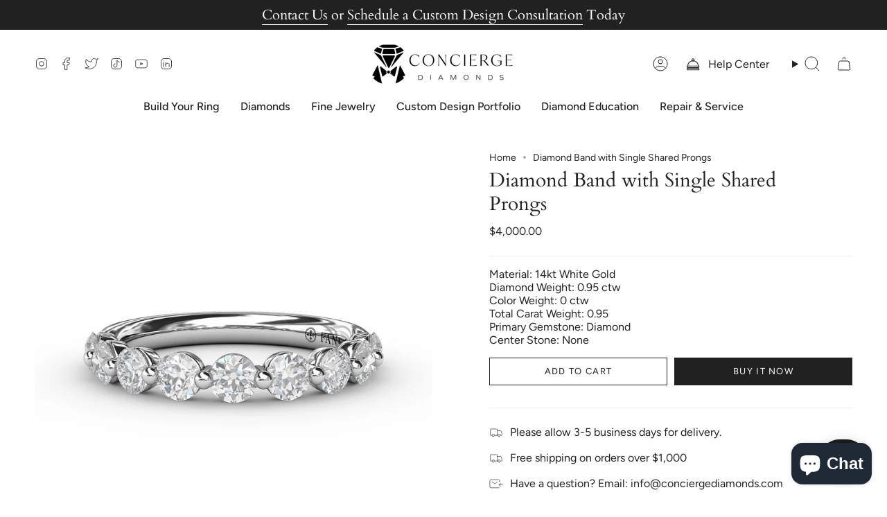

--- FILE ---
content_type: text/html; charset=utf-8
request_url: https://conciergediamonds.com/products/w7244-14kt-white
body_size: 51100
content:
<!doctype html>
<html class="no-js no-touch supports-no-cookies" lang="en">
<head>
  <script type="text/javascript" src="//cdn.callrail.com/companies/615293529/43cf28062b88595800de/12/swap.js"></script> 
  <meta charset="UTF-8">
  <meta http-equiv="X-UA-Compatible" content="IE=edge">
  <meta name="viewport" content="width=device-width, initial-scale=1.0">
  <meta name="theme-color" content="#ab8c52">
  <link rel="canonical" href="https://conciergediamonds.com/products/w7244-14kt-white">
  <link rel="preconnect" href="https://cdn.shopify.com" crossorigin>
  <!-- ======================= Broadcast Theme V5.1.3 ========================= --><link rel="preconnect" href="https://fonts.shopifycdn.com" crossorigin><link href="//conciergediamonds.com/cdn/shop/t/46/assets/theme.css?v=143111592680117935761761614168" as="style" rel="preload">
  <link href="//conciergediamonds.com/cdn/shop/t/46/assets/vendor.js?v=93779096473886333451761614168" as="script" rel="preload">
  <link href="//conciergediamonds.com/cdn/shop/t/46/assets/theme.js?v=76068313012163680871761614168" as="script" rel="preload">

    <link rel="icon" type="image/png" href="//conciergediamonds.com/cdn/shop/files/ConciergeDiamonds-Favicon_e694bf5e-5f1a-43b7-9fdf-d8213f22b098.jpg?crop=center&height=32&v=1731108701&width=32">
  

  <!-- Title and description ================================================ -->
  
  <title>
    
    Diamond Band with Single Shared Prongs
    
    
    
      &ndash; Concierge Diamonds
    
  </title>

  
    <meta name="description" content="Material: 14kt White Gold Diamond Weight: 0.95 ctw Color Weight: 0 ctw Total Carat Weight: 0.95 Primary Gemstone: Diamond Center Stone: None">
  

  <meta property="og:site_name" content="Concierge Diamonds">
<meta property="og:url" content="https://conciergediamonds.com/products/w7244-14kt-white">
<meta property="og:title" content="Diamond Band with Single Shared Prongs">
<meta property="og:type" content="product">
<meta property="og:description" content="Material: 14kt White Gold Diamond Weight: 0.95 ctw Color Weight: 0 ctw Total Carat Weight: 0.95 Primary Gemstone: Diamond Center Stone: None"><meta property="og:image" content="http://conciergediamonds.com/cdn/shop/products/W7244.Flat.White_b94ba1ab-a5d7-4a11-879a-3e5fdf22169f.jpg?v=1701874356">
  <meta property="og:image:secure_url" content="https://conciergediamonds.com/cdn/shop/products/W7244.Flat.White_b94ba1ab-a5d7-4a11-879a-3e5fdf22169f.jpg?v=1701874356">
  <meta property="og:image:width" content="1280">
  <meta property="og:image:height" content="1280"><meta property="og:price:amount" content="4,000.00">
  <meta property="og:price:currency" content="USD"><meta name="twitter:card" content="summary_large_image">
<meta name="twitter:title" content="Diamond Band with Single Shared Prongs">
<meta name="twitter:description" content="Material: 14kt White Gold Diamond Weight: 0.95 ctw Color Weight: 0 ctw Total Carat Weight: 0.95 Primary Gemstone: Diamond Center Stone: None">

  <!-- CSS ================================================================== -->

  <link href="//conciergediamonds.com/cdn/shop/t/46/assets/font-settings.css?v=105711069586639281111761614168" rel="stylesheet" type="text/css" media="all" />

  
<style data-shopify>

:root {--scrollbar-width: 0px;





--COLOR-VIDEO-BG: #f2f2f2;
--COLOR-BG-BRIGHTER: #f2f2f2;--COLOR-BG: #ffffff;--COLOR-BG-ALPHA-25: rgba(255, 255, 255, 0.25);
--COLOR-BG-TRANSPARENT: rgba(255, 255, 255, 0);
--COLOR-BG-SECONDARY: #F7F9FA;
--COLOR-BG-SECONDARY-LIGHTEN: #ffffff;
--COLOR-BG-RGB: 255, 255, 255;

--COLOR-TEXT-DARK: #000000;
--COLOR-TEXT: #212121;
--COLOR-TEXT-LIGHT: #646464;


/* === Opacity shades of grey ===*/
--COLOR-A5:  rgba(33, 33, 33, 0.05);
--COLOR-A10: rgba(33, 33, 33, 0.1);
--COLOR-A15: rgba(33, 33, 33, 0.15);
--COLOR-A20: rgba(33, 33, 33, 0.2);
--COLOR-A25: rgba(33, 33, 33, 0.25);
--COLOR-A30: rgba(33, 33, 33, 0.3);
--COLOR-A35: rgba(33, 33, 33, 0.35);
--COLOR-A40: rgba(33, 33, 33, 0.4);
--COLOR-A45: rgba(33, 33, 33, 0.45);
--COLOR-A50: rgba(33, 33, 33, 0.5);
--COLOR-A55: rgba(33, 33, 33, 0.55);
--COLOR-A60: rgba(33, 33, 33, 0.6);
--COLOR-A65: rgba(33, 33, 33, 0.65);
--COLOR-A70: rgba(33, 33, 33, 0.7);
--COLOR-A75: rgba(33, 33, 33, 0.75);
--COLOR-A80: rgba(33, 33, 33, 0.8);
--COLOR-A85: rgba(33, 33, 33, 0.85);
--COLOR-A90: rgba(33, 33, 33, 0.9);
--COLOR-A95: rgba(33, 33, 33, 0.95);

--COLOR-BORDER: rgb(240, 240, 240);
--COLOR-BORDER-LIGHT: #f6f6f6;
--COLOR-BORDER-HAIRLINE: #f7f7f7;
--COLOR-BORDER-DARK: #bdbdbd;/* === Bright color ===*/
--COLOR-PRIMARY: #ab8c52;
--COLOR-PRIMARY-HOVER: #806430;
--COLOR-PRIMARY-FADE: rgba(171, 140, 82, 0.05);
--COLOR-PRIMARY-FADE-HOVER: rgba(171, 140, 82, 0.1);
--COLOR-PRIMARY-LIGHT: #e8d4ae;--COLOR-PRIMARY-OPPOSITE: #ffffff;



/* === link Color ===*/
--COLOR-LINK: #212121;
--COLOR-LINK-HOVER: rgba(33, 33, 33, 0.7);
--COLOR-LINK-FADE: rgba(33, 33, 33, 0.05);
--COLOR-LINK-FADE-HOVER: rgba(33, 33, 33, 0.1);--COLOR-LINK-OPPOSITE: #ffffff;


/* === Product grid sale tags ===*/
--COLOR-SALE-BG: #f9dee5;
--COLOR-SALE-TEXT: #af7b88;--COLOR-SALE-TEXT-SECONDARY: #f9dee5;

/* === Product grid badges ===*/
--COLOR-BADGE-BG: #ffffff;
--COLOR-BADGE-TEXT: #212121;

/* === Product sale color ===*/
--COLOR-SALE: #d20000;

/* === Gray background on Product grid items ===*/--filter-bg: 1.0;/* === Helper colors for form error states ===*/
--COLOR-ERROR: #721C24;
--COLOR-ERROR-BG: #F8D7DA;
--COLOR-ERROR-BORDER: #F5C6CB;



  --RADIUS: 0px;
  --RADIUS-SELECT: 0px;

--COLOR-HEADER-BG: #ffffff;--COLOR-HEADER-BG-TRANSPARENT: rgba(255, 255, 255, 0);
--COLOR-HEADER-LINK: #212121;
--COLOR-HEADER-LINK-HOVER: rgba(33, 33, 33, 0.7);

--COLOR-MENU-BG: #ffffff;
--COLOR-MENU-LINK: #212121;
--COLOR-MENU-LINK-HOVER: rgba(33, 33, 33, 0.7);
--COLOR-SUBMENU-BG: #ffffff;
--COLOR-SUBMENU-LINK: #212121;
--COLOR-SUBMENU-LINK-HOVER: rgba(33, 33, 33, 0.7);
--COLOR-SUBMENU-TEXT-LIGHT: #646464;
--COLOR-MENU-TRANSPARENT: #ffffff;
--COLOR-MENU-TRANSPARENT-HOVER: rgba(255, 255, 255, 0.7);

--COLOR-FOOTER-BG: #ffffff;
--COLOR-FOOTER-TEXT: #212121;
--COLOR-FOOTER-TEXT-A35: rgba(33, 33, 33, 0.35);
--COLOR-FOOTER-TEXT-A75: rgba(33, 33, 33, 0.75);
--COLOR-FOOTER-LINK: #212121;
--COLOR-FOOTER-LINK-HOVER: rgba(33, 33, 33, 0.7);
--COLOR-FOOTER-BORDER: #212121;

--TRANSPARENT: rgba(255, 255, 255, 0);

/* === Default overlay opacity ===*/
--overlay-opacity: 0;
--underlay-opacity: 1;
--underlay-bg: rgba(0,0,0,0.4);

/* === Custom Cursor ===*/
--ICON-ZOOM-IN: url( "//conciergediamonds.com/cdn/shop/t/46/assets/icon-zoom-in.svg?v=182473373117644429561761614168" );
--ICON-ZOOM-OUT: url( "//conciergediamonds.com/cdn/shop/t/46/assets/icon-zoom-out.svg?v=101497157853986683871761614168" );

/* === Custom Icons ===*/


  
  --ICON-ADD-BAG: url( "//conciergediamonds.com/cdn/shop/t/46/assets/icon-add-bag.svg?v=23763382405227654651761614168" );
  --ICON-ADD-CART: url( "//conciergediamonds.com/cdn/shop/t/46/assets/icon-add-cart.svg?v=3962293684743587821761614168" );
  --ICON-ARROW-LEFT: url( "//conciergediamonds.com/cdn/shop/t/46/assets/icon-arrow-left.svg?v=136066145774695772731761614168" );
  --ICON-ARROW-RIGHT: url( "//conciergediamonds.com/cdn/shop/t/46/assets/icon-arrow-right.svg?v=150928298113663093401761614168" );
  --ICON-SELECT: url("//conciergediamonds.com/cdn/shop/t/46/assets/icon-select.svg?v=167170173659852274001761614168");


--PRODUCT-GRID-ASPECT-RATIO: 100%;

/* === Typography ===*/
--FONT-WEIGHT-BODY: 400;
--FONT-WEIGHT-BODY-BOLD: 500;

--FONT-STACK-BODY: Figtree, sans-serif;
--FONT-STYLE-BODY: normal;
--FONT-STYLE-BODY-ITALIC: italic;
--FONT-ADJUST-BODY: 1.0;

--FONT-WEIGHT-HEADING: 400;
--FONT-WEIGHT-HEADING-BOLD: 700;

--FONT-STACK-HEADING: Cardo, serif;
--FONT-STYLE-HEADING: normal;
--FONT-STYLE-HEADING-ITALIC: italic;
--FONT-ADJUST-HEADING: 1.05;

--FONT-STACK-NAV: Figtree, sans-serif;
--FONT-STYLE-NAV: normal;
--FONT-STYLE-NAV-ITALIC: italic;
--FONT-ADJUST-NAV: 1.15;

--FONT-WEIGHT-NAV: 400;
--FONT-WEIGHT-NAV-BOLD: 500;

--FONT-SIZE-BASE: 1.0rem;
--FONT-SIZE-BASE-PERCENT: 1.0;

/* === Parallax ===*/
--PARALLAX-STRENGTH-MIN: 120.0%;
--PARALLAX-STRENGTH-MAX: 130.0%;--COLUMNS: 4;
--COLUMNS-MEDIUM: 3;
--COLUMNS-SMALL: 2;
--COLUMNS-MOBILE: 1;--LAYOUT-OUTER: 50px;
  --LAYOUT-GUTTER: 32px;
  --LAYOUT-OUTER-MEDIUM: 30px;
  --LAYOUT-GUTTER-MEDIUM: 22px;
  --LAYOUT-OUTER-SMALL: 16px;
  --LAYOUT-GUTTER-SMALL: 16px;--base-animation-delay: 0ms;
--line-height-normal: 1.375; /* Equals to line-height: normal; */--SIDEBAR-WIDTH: 288px;
  --SIDEBAR-WIDTH-MEDIUM: 258px;--DRAWER-WIDTH: 380px;--ICON-STROKE-WIDTH: 1px;/* === Button General ===*/
--BTN-FONT-STACK: Figtree, sans-serif;
--BTN-FONT-WEIGHT: 400;
--BTN-FONT-STYLE: normal;
--BTN-FONT-SIZE: 13px;

--BTN-LETTER-SPACING: 0.1em;
--BTN-UPPERCASE: uppercase;
--BTN-TEXT-ARROW-OFFSET: -1px;

/* === Button Primary ===*/
--BTN-PRIMARY-BORDER-COLOR: #212121;
--BTN-PRIMARY-BG-COLOR: #212121;
--BTN-PRIMARY-TEXT-COLOR: #ffffff;


  --BTN-PRIMARY-BG-COLOR-BRIGHTER: #3b3b3b;


/* === Button Secondary ===*/
--BTN-SECONDARY-BORDER-COLOR: #ab8c52;
--BTN-SECONDARY-BG-COLOR: #ab8c52;
--BTN-SECONDARY-TEXT-COLOR: #ffffff;


  --BTN-SECONDARY-BG-COLOR-BRIGHTER: #9a7e4a;


/* === Button White ===*/
--TEXT-BTN-BORDER-WHITE: #fff;
--TEXT-BTN-BG-WHITE: #fff;
--TEXT-BTN-WHITE: #000;
--TEXT-BTN-BG-WHITE-BRIGHTER: #f2f2f2;

/* === Button Black ===*/
--TEXT-BTN-BG-BLACK: #000;
--TEXT-BTN-BORDER-BLACK: #000;
--TEXT-BTN-BLACK: #fff;
--TEXT-BTN-BG-BLACK-BRIGHTER: #1a1a1a;

/* === Cart Gradient ===*/


  --FREE-SHIPPING-GRADIENT: linear-gradient(to right, var(--COLOR-PRIMARY-LIGHT) 0%, var(--COLOR-PRIMARY) 100%);


}

::backdrop {
  --underlay-opacity: 1;
  --underlay-bg: rgba(0,0,0,0.4);
}
</style>


  <link href="//conciergediamonds.com/cdn/shop/t/46/assets/theme.css?v=143111592680117935761761614168" rel="stylesheet" type="text/css" media="all" />
<link href="//conciergediamonds.com/cdn/shop/t/46/assets/swatches.css?v=157844926215047500451761614168" as="style" rel="preload">
    <link href="//conciergediamonds.com/cdn/shop/t/46/assets/swatches.css?v=157844926215047500451761614168" rel="stylesheet" type="text/css" media="all" />
<style data-shopify>.swatches {
    --black: #000000;--white: #fafafa;--blank: url(//conciergediamonds.com/cdn/shop/files/blank_small.png?v=7563);
  }</style>
<script>
    if (window.navigator.userAgent.indexOf('MSIE ') > 0 || window.navigator.userAgent.indexOf('Trident/') > 0) {
      document.documentElement.className = document.documentElement.className + ' ie';

      var scripts = document.getElementsByTagName('script')[0];
      var polyfill = document.createElement("script");
      polyfill.defer = true;
      polyfill.src = "//conciergediamonds.com/cdn/shop/t/46/assets/ie11.js?v=144489047535103983231761614168";

      scripts.parentNode.insertBefore(polyfill, scripts);
    } else {
      document.documentElement.className = document.documentElement.className.replace('no-js', 'js');
    }

    document.documentElement.style.setProperty('--scrollbar-width', `${getScrollbarWidth()}px`);

    function getScrollbarWidth() {
      // Creating invisible container
      const outer = document.createElement('div');
      outer.style.visibility = 'hidden';
      outer.style.overflow = 'scroll'; // forcing scrollbar to appear
      outer.style.msOverflowStyle = 'scrollbar'; // needed for WinJS apps
      document.documentElement.appendChild(outer);

      // Creating inner element and placing it in the container
      const inner = document.createElement('div');
      outer.appendChild(inner);

      // Calculating difference between container's full width and the child width
      const scrollbarWidth = outer.offsetWidth - inner.offsetWidth;

      // Removing temporary elements from the DOM
      outer.parentNode.removeChild(outer);

      return scrollbarWidth;
    }

    let root = '/';
    if (root[root.length - 1] !== '/') {
      root = root + '/';
    }

    window.theme = {
      routes: {
        root: root,
        cart_url: '/cart',
        cart_add_url: '/cart/add',
        cart_change_url: '/cart/change',
        product_recommendations_url: '/recommendations/products',
        predictive_search_url: '/search/suggest',
        addresses_url: '/account/addresses'
      },
      assets: {
        photoswipe: '//conciergediamonds.com/cdn/shop/t/46/assets/photoswipe.js?v=162613001030112971491761614168',
        smoothscroll: '//conciergediamonds.com/cdn/shop/t/46/assets/smoothscroll.js?v=37906625415260927261761614168',
      },
      strings: {
        addToCart: "Add to cart",
        cartAcceptanceError: "You must accept our terms and conditions.",
        soldOut: "Sold Out - Contact Us to Order",
        from: "From",
        preOrder: "Pre-order",
        sale: "Sale",
        subscription: "Subscription",
        unavailable: "Unavailable",
        unitPrice: "Unit price",
        unitPriceSeparator: "per",
        shippingCalcSubmitButton: "Calculate shipping",
        shippingCalcSubmitButtonDisabled: "Calculating...",
        selectValue: "Select value",
        selectColor: "Select color",
        oneColor: "color",
        otherColor: "colors",
        upsellAddToCart: "Add",
        free: "",
        swatchesColor: "Color, Colour"
      },
      settings: {
        customerLoggedIn: null ? true : false,
        cartDrawerEnabled: true,
        enableQuickAdd: false,
        enableAnimations: true,
        variantOnSale: true,
      },
      moneyFormat: false ? "${{amount}} USD" : "${{amount}}",
      moneyWithoutCurrencyFormat: "${{amount}}",
      moneyWithCurrencyFormat: "${{amount}} USD",
      subtotal: 0,
      info: {
        name: 'broadcast'
      },
      version: '5.1.3'
    };

    if (window.performance) {
      window.performance.mark('init');
    } else {
      window.fastNetworkAndCPU = false;
    }
  </script>

  
    <script src="//conciergediamonds.com/cdn/shopifycloud/storefront/assets/themes_support/shopify_common-5f594365.js" defer="defer"></script>
  

  <!-- Theme Javascript ============================================================== -->
  <script src="//conciergediamonds.com/cdn/shop/t/46/assets/vendor.js?v=93779096473886333451761614168" defer="defer"></script>
  <script src="//conciergediamonds.com/cdn/shop/t/46/assets/theme.js?v=76068313012163680871761614168" defer="defer"></script><!-- Shopify app scripts =========================================================== -->

  <script>window.performance && window.performance.mark && window.performance.mark('shopify.content_for_header.start');</script><meta name="google-site-verification" content="2J9SsbjoCErdq0CIqHBI6hIVkNSShMzl-SXQDScin3k">
<meta name="facebook-domain-verification" content="y2zwf4elzthv9vddkxsnip5cx9ayzu">
<meta name="facebook-domain-verification" content="gmh6xyof53pth2bss06qjm1066vaj8">
<meta id="shopify-digital-wallet" name="shopify-digital-wallet" content="/58411810970/digital_wallets/dialog">
<meta name="shopify-checkout-api-token" content="5c2265f6636c863cb4b35d240b14eb9f">
<link rel="alternate" type="application/json+oembed" href="https://conciergediamonds.com/products/w7244-14kt-white.oembed">
<script async="async" src="/checkouts/internal/preloads.js?locale=en-US"></script>
<link rel="preconnect" href="https://shop.app" crossorigin="anonymous">
<script async="async" src="https://shop.app/checkouts/internal/preloads.js?locale=en-US&shop_id=58411810970" crossorigin="anonymous"></script>
<script id="apple-pay-shop-capabilities" type="application/json">{"shopId":58411810970,"countryCode":"US","currencyCode":"USD","merchantCapabilities":["supports3DS"],"merchantId":"gid:\/\/shopify\/Shop\/58411810970","merchantName":"Concierge Diamonds","requiredBillingContactFields":["postalAddress","email"],"requiredShippingContactFields":["postalAddress","email"],"shippingType":"shipping","supportedNetworks":["visa","masterCard","amex","discover","elo","jcb"],"total":{"type":"pending","label":"Concierge Diamonds","amount":"1.00"},"shopifyPaymentsEnabled":true,"supportsSubscriptions":true}</script>
<script id="shopify-features" type="application/json">{"accessToken":"5c2265f6636c863cb4b35d240b14eb9f","betas":["rich-media-storefront-analytics"],"domain":"conciergediamonds.com","predictiveSearch":true,"shopId":58411810970,"locale":"en"}</script>
<script>var Shopify = Shopify || {};
Shopify.shop = "concierge-diamonds.myshopify.com";
Shopify.locale = "en";
Shopify.currency = {"active":"USD","rate":"1.0"};
Shopify.country = "US";
Shopify.theme = {"name":"LIVE - October 30th 2025","id":147123896474,"schema_name":"Broadcast","schema_version":"5.1.3","theme_store_id":null,"role":"main"};
Shopify.theme.handle = "null";
Shopify.theme.style = {"id":null,"handle":null};
Shopify.cdnHost = "conciergediamonds.com/cdn";
Shopify.routes = Shopify.routes || {};
Shopify.routes.root = "/";</script>
<script type="module">!function(o){(o.Shopify=o.Shopify||{}).modules=!0}(window);</script>
<script>!function(o){function n(){var o=[];function n(){o.push(Array.prototype.slice.apply(arguments))}return n.q=o,n}var t=o.Shopify=o.Shopify||{};t.loadFeatures=n(),t.autoloadFeatures=n()}(window);</script>
<script>
  window.ShopifyPay = window.ShopifyPay || {};
  window.ShopifyPay.apiHost = "shop.app\/pay";
  window.ShopifyPay.redirectState = null;
</script>
<script id="shop-js-analytics" type="application/json">{"pageType":"product"}</script>
<script defer="defer" async type="module" src="//conciergediamonds.com/cdn/shopifycloud/shop-js/modules/v2/client.init-shop-cart-sync_C5BV16lS.en.esm.js"></script>
<script defer="defer" async type="module" src="//conciergediamonds.com/cdn/shopifycloud/shop-js/modules/v2/chunk.common_CygWptCX.esm.js"></script>
<script type="module">
  await import("//conciergediamonds.com/cdn/shopifycloud/shop-js/modules/v2/client.init-shop-cart-sync_C5BV16lS.en.esm.js");
await import("//conciergediamonds.com/cdn/shopifycloud/shop-js/modules/v2/chunk.common_CygWptCX.esm.js");

  window.Shopify.SignInWithShop?.initShopCartSync?.({"fedCMEnabled":true,"windoidEnabled":true});

</script>
<script defer="defer" async type="module" src="//conciergediamonds.com/cdn/shopifycloud/shop-js/modules/v2/client.payment-terms_CZxnsJam.en.esm.js"></script>
<script defer="defer" async type="module" src="//conciergediamonds.com/cdn/shopifycloud/shop-js/modules/v2/chunk.common_CygWptCX.esm.js"></script>
<script defer="defer" async type="module" src="//conciergediamonds.com/cdn/shopifycloud/shop-js/modules/v2/chunk.modal_D71HUcav.esm.js"></script>
<script type="module">
  await import("//conciergediamonds.com/cdn/shopifycloud/shop-js/modules/v2/client.payment-terms_CZxnsJam.en.esm.js");
await import("//conciergediamonds.com/cdn/shopifycloud/shop-js/modules/v2/chunk.common_CygWptCX.esm.js");
await import("//conciergediamonds.com/cdn/shopifycloud/shop-js/modules/v2/chunk.modal_D71HUcav.esm.js");

  
</script>
<script>
  window.Shopify = window.Shopify || {};
  if (!window.Shopify.featureAssets) window.Shopify.featureAssets = {};
  window.Shopify.featureAssets['shop-js'] = {"shop-cart-sync":["modules/v2/client.shop-cart-sync_ZFArdW7E.en.esm.js","modules/v2/chunk.common_CygWptCX.esm.js"],"init-fed-cm":["modules/v2/client.init-fed-cm_CmiC4vf6.en.esm.js","modules/v2/chunk.common_CygWptCX.esm.js"],"shop-button":["modules/v2/client.shop-button_tlx5R9nI.en.esm.js","modules/v2/chunk.common_CygWptCX.esm.js"],"shop-cash-offers":["modules/v2/client.shop-cash-offers_DOA2yAJr.en.esm.js","modules/v2/chunk.common_CygWptCX.esm.js","modules/v2/chunk.modal_D71HUcav.esm.js"],"init-windoid":["modules/v2/client.init-windoid_sURxWdc1.en.esm.js","modules/v2/chunk.common_CygWptCX.esm.js"],"shop-toast-manager":["modules/v2/client.shop-toast-manager_ClPi3nE9.en.esm.js","modules/v2/chunk.common_CygWptCX.esm.js"],"init-shop-email-lookup-coordinator":["modules/v2/client.init-shop-email-lookup-coordinator_B8hsDcYM.en.esm.js","modules/v2/chunk.common_CygWptCX.esm.js"],"init-shop-cart-sync":["modules/v2/client.init-shop-cart-sync_C5BV16lS.en.esm.js","modules/v2/chunk.common_CygWptCX.esm.js"],"avatar":["modules/v2/client.avatar_BTnouDA3.en.esm.js"],"pay-button":["modules/v2/client.pay-button_FdsNuTd3.en.esm.js","modules/v2/chunk.common_CygWptCX.esm.js"],"init-customer-accounts":["modules/v2/client.init-customer-accounts_DxDtT_ad.en.esm.js","modules/v2/client.shop-login-button_C5VAVYt1.en.esm.js","modules/v2/chunk.common_CygWptCX.esm.js","modules/v2/chunk.modal_D71HUcav.esm.js"],"init-shop-for-new-customer-accounts":["modules/v2/client.init-shop-for-new-customer-accounts_ChsxoAhi.en.esm.js","modules/v2/client.shop-login-button_C5VAVYt1.en.esm.js","modules/v2/chunk.common_CygWptCX.esm.js","modules/v2/chunk.modal_D71HUcav.esm.js"],"shop-login-button":["modules/v2/client.shop-login-button_C5VAVYt1.en.esm.js","modules/v2/chunk.common_CygWptCX.esm.js","modules/v2/chunk.modal_D71HUcav.esm.js"],"init-customer-accounts-sign-up":["modules/v2/client.init-customer-accounts-sign-up_CPSyQ0Tj.en.esm.js","modules/v2/client.shop-login-button_C5VAVYt1.en.esm.js","modules/v2/chunk.common_CygWptCX.esm.js","modules/v2/chunk.modal_D71HUcav.esm.js"],"shop-follow-button":["modules/v2/client.shop-follow-button_Cva4Ekp9.en.esm.js","modules/v2/chunk.common_CygWptCX.esm.js","modules/v2/chunk.modal_D71HUcav.esm.js"],"checkout-modal":["modules/v2/client.checkout-modal_BPM8l0SH.en.esm.js","modules/v2/chunk.common_CygWptCX.esm.js","modules/v2/chunk.modal_D71HUcav.esm.js"],"lead-capture":["modules/v2/client.lead-capture_Bi8yE_yS.en.esm.js","modules/v2/chunk.common_CygWptCX.esm.js","modules/v2/chunk.modal_D71HUcav.esm.js"],"shop-login":["modules/v2/client.shop-login_D6lNrXab.en.esm.js","modules/v2/chunk.common_CygWptCX.esm.js","modules/v2/chunk.modal_D71HUcav.esm.js"],"payment-terms":["modules/v2/client.payment-terms_CZxnsJam.en.esm.js","modules/v2/chunk.common_CygWptCX.esm.js","modules/v2/chunk.modal_D71HUcav.esm.js"]};
</script>
<script>(function() {
  var isLoaded = false;
  function asyncLoad() {
    if (isLoaded) return;
    isLoaded = true;
    var urls = ["https:\/\/shy.elfsight.com\/p\/platform.js?shop=concierge-diamonds.myshopify.com","https:\/\/cdn.shopify.com\/s\/files\/1\/0584\/1181\/0970\/t\/23\/assets\/globo.formbuilder.init.js?v=1683664759\u0026shop=concierge-diamonds.myshopify.com"];
    for (var i = 0; i < urls.length; i++) {
      var s = document.createElement('script');
      s.type = 'text/javascript';
      s.async = true;
      s.src = urls[i];
      var x = document.getElementsByTagName('script')[0];
      x.parentNode.insertBefore(s, x);
    }
  };
  if(window.attachEvent) {
    window.attachEvent('onload', asyncLoad);
  } else {
    window.addEventListener('load', asyncLoad, false);
  }
})();</script>
<script id="__st">var __st={"a":58411810970,"offset":-28800,"reqid":"69b1da99-5361-4845-bc28-1b411bd6b75e-1768781388","pageurl":"conciergediamonds.com\/products\/w7244-14kt-white","u":"04ce3d25bd29","p":"product","rtyp":"product","rid":7969064616090};</script>
<script>window.ShopifyPaypalV4VisibilityTracking = true;</script>
<script id="captcha-bootstrap">!function(){'use strict';const t='contact',e='account',n='new_comment',o=[[t,t],['blogs',n],['comments',n],[t,'customer']],c=[[e,'customer_login'],[e,'guest_login'],[e,'recover_customer_password'],[e,'create_customer']],r=t=>t.map((([t,e])=>`form[action*='/${t}']:not([data-nocaptcha='true']) input[name='form_type'][value='${e}']`)).join(','),a=t=>()=>t?[...document.querySelectorAll(t)].map((t=>t.form)):[];function s(){const t=[...o],e=r(t);return a(e)}const i='password',u='form_key',d=['recaptcha-v3-token','g-recaptcha-response','h-captcha-response',i],f=()=>{try{return window.sessionStorage}catch{return}},m='__shopify_v',_=t=>t.elements[u];function p(t,e,n=!1){try{const o=window.sessionStorage,c=JSON.parse(o.getItem(e)),{data:r}=function(t){const{data:e,action:n}=t;return t[m]||n?{data:e,action:n}:{data:t,action:n}}(c);for(const[e,n]of Object.entries(r))t.elements[e]&&(t.elements[e].value=n);n&&o.removeItem(e)}catch(o){console.error('form repopulation failed',{error:o})}}const l='form_type',E='cptcha';function T(t){t.dataset[E]=!0}const w=window,h=w.document,L='Shopify',v='ce_forms',y='captcha';let A=!1;((t,e)=>{const n=(g='f06e6c50-85a8-45c8-87d0-21a2b65856fe',I='https://cdn.shopify.com/shopifycloud/storefront-forms-hcaptcha/ce_storefront_forms_captcha_hcaptcha.v1.5.2.iife.js',D={infoText:'Protected by hCaptcha',privacyText:'Privacy',termsText:'Terms'},(t,e,n)=>{const o=w[L][v],c=o.bindForm;if(c)return c(t,g,e,D).then(n);var r;o.q.push([[t,g,e,D],n]),r=I,A||(h.body.append(Object.assign(h.createElement('script'),{id:'captcha-provider',async:!0,src:r})),A=!0)});var g,I,D;w[L]=w[L]||{},w[L][v]=w[L][v]||{},w[L][v].q=[],w[L][y]=w[L][y]||{},w[L][y].protect=function(t,e){n(t,void 0,e),T(t)},Object.freeze(w[L][y]),function(t,e,n,w,h,L){const[v,y,A,g]=function(t,e,n){const i=e?o:[],u=t?c:[],d=[...i,...u],f=r(d),m=r(i),_=r(d.filter((([t,e])=>n.includes(e))));return[a(f),a(m),a(_),s()]}(w,h,L),I=t=>{const e=t.target;return e instanceof HTMLFormElement?e:e&&e.form},D=t=>v().includes(t);t.addEventListener('submit',(t=>{const e=I(t);if(!e)return;const n=D(e)&&!e.dataset.hcaptchaBound&&!e.dataset.recaptchaBound,o=_(e),c=g().includes(e)&&(!o||!o.value);(n||c)&&t.preventDefault(),c&&!n&&(function(t){try{if(!f())return;!function(t){const e=f();if(!e)return;const n=_(t);if(!n)return;const o=n.value;o&&e.removeItem(o)}(t);const e=Array.from(Array(32),(()=>Math.random().toString(36)[2])).join('');!function(t,e){_(t)||t.append(Object.assign(document.createElement('input'),{type:'hidden',name:u})),t.elements[u].value=e}(t,e),function(t,e){const n=f();if(!n)return;const o=[...t.querySelectorAll(`input[type='${i}']`)].map((({name:t})=>t)),c=[...d,...o],r={};for(const[a,s]of new FormData(t).entries())c.includes(a)||(r[a]=s);n.setItem(e,JSON.stringify({[m]:1,action:t.action,data:r}))}(t,e)}catch(e){console.error('failed to persist form',e)}}(e),e.submit())}));const S=(t,e)=>{t&&!t.dataset[E]&&(n(t,e.some((e=>e===t))),T(t))};for(const o of['focusin','change'])t.addEventListener(o,(t=>{const e=I(t);D(e)&&S(e,y())}));const B=e.get('form_key'),M=e.get(l),P=B&&M;t.addEventListener('DOMContentLoaded',(()=>{const t=y();if(P)for(const e of t)e.elements[l].value===M&&p(e,B);[...new Set([...A(),...v().filter((t=>'true'===t.dataset.shopifyCaptcha))])].forEach((e=>S(e,t)))}))}(h,new URLSearchParams(w.location.search),n,t,e,['guest_login'])})(!0,!0)}();</script>
<script integrity="sha256-4kQ18oKyAcykRKYeNunJcIwy7WH5gtpwJnB7kiuLZ1E=" data-source-attribution="shopify.loadfeatures" defer="defer" src="//conciergediamonds.com/cdn/shopifycloud/storefront/assets/storefront/load_feature-a0a9edcb.js" crossorigin="anonymous"></script>
<script crossorigin="anonymous" defer="defer" src="//conciergediamonds.com/cdn/shopifycloud/storefront/assets/shopify_pay/storefront-65b4c6d7.js?v=20250812"></script>
<script data-source-attribution="shopify.dynamic_checkout.dynamic.init">var Shopify=Shopify||{};Shopify.PaymentButton=Shopify.PaymentButton||{isStorefrontPortableWallets:!0,init:function(){window.Shopify.PaymentButton.init=function(){};var t=document.createElement("script");t.src="https://conciergediamonds.com/cdn/shopifycloud/portable-wallets/latest/portable-wallets.en.js",t.type="module",document.head.appendChild(t)}};
</script>
<script data-source-attribution="shopify.dynamic_checkout.buyer_consent">
  function portableWalletsHideBuyerConsent(e){var t=document.getElementById("shopify-buyer-consent"),n=document.getElementById("shopify-subscription-policy-button");t&&n&&(t.classList.add("hidden"),t.setAttribute("aria-hidden","true"),n.removeEventListener("click",e))}function portableWalletsShowBuyerConsent(e){var t=document.getElementById("shopify-buyer-consent"),n=document.getElementById("shopify-subscription-policy-button");t&&n&&(t.classList.remove("hidden"),t.removeAttribute("aria-hidden"),n.addEventListener("click",e))}window.Shopify?.PaymentButton&&(window.Shopify.PaymentButton.hideBuyerConsent=portableWalletsHideBuyerConsent,window.Shopify.PaymentButton.showBuyerConsent=portableWalletsShowBuyerConsent);
</script>
<script>
  function portableWalletsCleanup(e){e&&e.src&&console.error("Failed to load portable wallets script "+e.src);var t=document.querySelectorAll("shopify-accelerated-checkout .shopify-payment-button__skeleton, shopify-accelerated-checkout-cart .wallet-cart-button__skeleton"),e=document.getElementById("shopify-buyer-consent");for(let e=0;e<t.length;e++)t[e].remove();e&&e.remove()}function portableWalletsNotLoadedAsModule(e){e instanceof ErrorEvent&&"string"==typeof e.message&&e.message.includes("import.meta")&&"string"==typeof e.filename&&e.filename.includes("portable-wallets")&&(window.removeEventListener("error",portableWalletsNotLoadedAsModule),window.Shopify.PaymentButton.failedToLoad=e,"loading"===document.readyState?document.addEventListener("DOMContentLoaded",window.Shopify.PaymentButton.init):window.Shopify.PaymentButton.init())}window.addEventListener("error",portableWalletsNotLoadedAsModule);
</script>

<script type="module" src="https://conciergediamonds.com/cdn/shopifycloud/portable-wallets/latest/portable-wallets.en.js" onError="portableWalletsCleanup(this)" crossorigin="anonymous"></script>
<script nomodule>
  document.addEventListener("DOMContentLoaded", portableWalletsCleanup);
</script>

<link id="shopify-accelerated-checkout-styles" rel="stylesheet" media="screen" href="https://conciergediamonds.com/cdn/shopifycloud/portable-wallets/latest/accelerated-checkout-backwards-compat.css" crossorigin="anonymous">
<style id="shopify-accelerated-checkout-cart">
        #shopify-buyer-consent {
  margin-top: 1em;
  display: inline-block;
  width: 100%;
}

#shopify-buyer-consent.hidden {
  display: none;
}

#shopify-subscription-policy-button {
  background: none;
  border: none;
  padding: 0;
  text-decoration: underline;
  font-size: inherit;
  cursor: pointer;
}

#shopify-subscription-policy-button::before {
  box-shadow: none;
}

      </style>
<script id="sections-script" data-sections="footer" defer="defer" src="//conciergediamonds.com/cdn/shop/t/46/compiled_assets/scripts.js?v=7563"></script>
<script>window.performance && window.performance.mark && window.performance.mark('shopify.content_for_header.end');</script>
<meta name="google-site-verification" content="2J9SsbjoCErdq0CIqHBI6hIVkNSShMzl-SXQDScin3k" />
<!-- BEGIN app block: shopify://apps/powerful-form-builder/blocks/app-embed/e4bcb1eb-35b2-42e6-bc37-bfe0e1542c9d --><script type="text/javascript" hs-ignore data-cookieconsent="ignore">
  var Globo = Globo || {};
  var globoFormbuilderRecaptchaInit = function(){};
  var globoFormbuilderHcaptchaInit = function(){};
  window.Globo.FormBuilder = window.Globo.FormBuilder || {};
  window.Globo.FormBuilder.shop = {"configuration":{"money_format":"${{amount}}"},"pricing":{"features":{"bulkOrderForm":true,"cartForm":true,"fileUpload":30,"removeCopyright":true,"restrictedEmailDomains":true,"metrics":true}},"settings":{"copyright":"Powered by G: <a href=\"https://apps.shopify.com/form-builder-contact-form\" target=\"_blank\">Form Builder</a>","hideWaterMark":false,"reCaptcha":{"recaptchaType":"v2","siteKey":false,"languageCode":"en"},"hCaptcha":{"siteKey":false},"scrollTop":false,"customCssCode":"","customCssEnabled":false,"additionalColumns":[{"id":"additional.name","label":"Name","tab":"additional","type":"text","createdBy":"form","formId":"64783"},{"id":"additional.fiancés_name","label":"Fiancé's Name","tab":"additional","type":"text","createdBy":"form","formId":"64783"},{"id":"additional.additional_notes","label":"Additional Notes","tab":"additional","type":"text","createdBy":"form","formId":"64783"},{"id":"additional.shipping_address_line_1_2","label":"Shipping Address Line 1","tab":"additional","type":"text","createdBy":"form","formId":"64783"},{"id":"additional.shipping_address_state_3","label":"Shipping Address State","tab":"additional","type":"text","createdBy":"form","formId":"64783"},{"id":"additional.shipping_address_zip_code_4","label":"Shipping Address Zip Code","tab":"additional","type":"text","createdBy":"form","formId":"64783"},{"id":"additional.service_type_3","label":"Service Type","tab":"additional","type":"text","createdBy":"form","formId":"64783"},{"id":"additional.photo_upload","label":"Photo Upload","tab":"additional","type":"text","createdBy":"form","formId":"64783"},{"id":"additional.what_piece_are_we_servicing_for_you_ie_-_engagement_ring_wedding_band_etc_5","label":"What piece are we servicing for you? (ie - engagement ring, wedding band, etc)","tab":"additional","type":"text","createdBy":"form","formId":"64783"},{"id":"additional.first_name","label":"First Name","tab":"additional","type":"text","createdBy":"form","formId":"70831"},{"id":"additional.last_name","label":"Last Name","tab":"additional","type":"text","createdBy":"form","formId":"70831"},{"id":"additional.attach_a_reference_image_if_you_have_one!","label":"Attach a reference image if you have one!","tab":"additional","type":"text","createdBy":"form","formId":"70831"},{"id":"additional.tell_us_more_about_what_youre_looking_for!","label":"Tell us more about what you're looking for!","tab":"additional","type":"text","createdBy":"form","formId":"70831"},{"id":"additional.tell_us_what_center_stone_youd_like_","label":"Tell Us What Center Stone You'd Like ","tab":"additional","type":"text","createdBy":"form","formId":"70831"},{"id":"additional.what_shape_can_we_help_you_find","label":"What Shape Can We Help You Find?","tab":"additional","type":"text","createdBy":"form","formId":"70831"},{"id":"additional.what_is_your_budget","label":"What Is Your Budget?","tab":"additional","type":"text","createdBy":"form","formId":"70831"},{"id":"additional.additional_comments_or_questions","label":"Additional Comments or Questions","tab":"additional","type":"text","createdBy":"form","formId":"70831"},{"id":"additional.when_do_you_need_the_piece_by","label":"When do you need the piece by?","tab":"additional","type":"text","createdBy":"form","formId":"70831"}]},"encryption_form_id":1,"url":"https://form.globo.io/","CDN_URL":"https://dxo9oalx9qc1s.cloudfront.net","app_id":"1783207"};

  if(window.Globo.FormBuilder.shop.settings.customCssEnabled && window.Globo.FormBuilder.shop.settings.customCssCode){
    const customStyle = document.createElement('style');
    customStyle.type = 'text/css';
    customStyle.innerHTML = window.Globo.FormBuilder.shop.settings.customCssCode;
    document.head.appendChild(customStyle);
  }

  window.Globo.FormBuilder.forms = [];
    
      
      
      
      window.Globo.FormBuilder.forms[64783] = {"64783":{"elements":[{"id":"group-1","type":"group","label":"Page 1","description":"","elements":[{"id":"text","type":"text","label":"Name","placeholder":"","description":"","limitCharacters":false,"characters":100,"hideLabel":false,"keepPositionLabel":false,"required":true,"ifHideLabel":false,"inputIcon":"","columnWidth":100},{"id":"name","type":"name","label":"Fiancé's Name","placeholder":"","description":"","limitCharacters":false,"characters":100,"hideLabel":false,"keepPositionLabel":false,"required":false,"ifHideLabel":false,"inputIcon":"","columnWidth":100},{"id":"email","type":"email","label":"Email address","placeholder":"","description":"","limitCharacters":false,"characters":100,"hideLabel":false,"keepPositionLabel":false,"required":true,"ifHideLabel":false,"inputIcon":"","columnWidth":100},{"id":"phone","type":"phone","label":"Phone number","placeholder":"","description":"","validatePhone":false,"onlyShowFlag":false,"defaultCountryCode":"us","limitCharacters":false,"characters":100,"hideLabel":false,"keepPositionLabel":false,"required":false,"ifHideLabel":false,"inputIcon":"","columnWidth":100},{"id":"textarea","type":"textarea","label":"Additional Notes","placeholder":"","description":"","limitCharacters":false,"characters":100,"hideLabel":false,"keepPositionLabel":false,"required":false,"ifHideLabel":false,"columnWidth":100},{"id":"text-2","type":"text","label":"Shipping Address Line 1","placeholder":"","description":"","limitCharacters":false,"characters":100,"hideLabel":false,"keepPositionLabel":false,"required":false,"ifHideLabel":false,"inputIcon":"","columnWidth":100},{"id":"text-3","type":"text","label":"Shipping Address State","placeholder":"","description":"","limitCharacters":false,"characters":100,"hideLabel":false,"keepPositionLabel":false,"required":false,"ifHideLabel":false,"inputIcon":"","columnWidth":100},{"id":"text-4","type":"text","label":"Shipping Address Zip Code","placeholder":"","description":"","limitCharacters":false,"characters":100,"hideLabel":false,"keepPositionLabel":false,"required":false,"ifHideLabel":false,"inputIcon":"","columnWidth":100},{"id":"select-3","type":"select","label":"Service Type","placeholder":"Please select","options":"Cleaning\nAppraisal\nSizing\nUpgrade\nEngraving\nRepair\nOther Inquiry","defaultOption":"","description":"","hideLabel":false,"keepPositionLabel":false,"required":true,"ifHideLabel":false,"inputIcon":"","columnWidth":100},{"id":"file","type":"file","label":"Photo Upload","button-text":"Choose file","placeholder":"","allowed-multiple":false,"allowed-extensions":["jpg","jpeg","png"],"description":"","uploadPending":"File is uploading. Please wait a second...","uploadSuccess":"File uploaded successfully","hideLabel":false,"keepPositionLabel":false,"required":false,"ifHideLabel":false,"inputIcon":"","columnWidth":100,"conditionalField":false,"onlyShowIf":false,"select-3":false},{"id":"text-5","type":"text","label":"What piece are we servicing for you? (ie - engagement ring, wedding band, etc)","placeholder":"","description":"","limitCharacters":false,"characters":100,"hideLabel":false,"keepPositionLabel":false,"required":false,"ifHideLabel":false,"inputIcon":"","columnWidth":50,"conditionalField":false,"onlyShowIf":false,"select-3":false}]}],"errorMessage":{"required":"Please fill in field","invalid":"Invalid","invalidName":"Invalid name","invalidEmail":"Invalid email","invalidURL":"Invalid URL","invalidPhone":"Invalid phone","invalidNumber":"Invalid number","invalidPassword":"Invalid password","confirmPasswordNotMatch":"Confirmed password doesn't match","customerAlreadyExists":"Customer already exists","fileSizeLimit":"File size limit exceeded","fileNotAllowed":"File extension not allowed","requiredCaptcha":"Please, enter the captcha","requiredProducts":"Please select product","limitQuantity":"The number of products left in stock has been exceeded","shopifyInvalidPhone":"phone - Enter a valid phone number to use this delivery method","shopifyPhoneHasAlready":"phone - Phone has already been taken","shopifyInvalidProvice":"addresses.province - is not valid","otherError":"Something went wrong, please try again"},"appearance":{"layout":"boxed","width":"1441","style":"classic","mainColor":"rgba(33,33,33,1)","headingColor":"rgba(33,33,33,1)","labelColor":"rgba(33,33,33,1)","descriptionColor":"#6c757d","optionColor":"rgba(33,33,33,1)","paragraphColor":"rgba(33,33,33,1)","paragraphBackground":"#fff","background":"none","backgroundColor":"#FFF","backgroundImage":"","backgroundImageAlignment":"middle","floatingIcon":"\u003csvg aria-hidden=\"true\" focusable=\"false\" data-prefix=\"far\" data-icon=\"envelope\" class=\"svg-inline--fa fa-envelope fa-w-16\" role=\"img\" xmlns=\"http:\/\/www.w3.org\/2000\/svg\" viewBox=\"0 0 512 512\"\u003e\u003cpath fill=\"currentColor\" d=\"M464 64H48C21.49 64 0 85.49 0 112v288c0 26.51 21.49 48 48 48h416c26.51 0 48-21.49 48-48V112c0-26.51-21.49-48-48-48zm0 48v40.805c-22.422 18.259-58.168 46.651-134.587 106.49-16.841 13.247-50.201 45.072-73.413 44.701-23.208.375-56.579-31.459-73.413-44.701C106.18 199.465 70.425 171.067 48 152.805V112h416zM48 400V214.398c22.914 18.251 55.409 43.862 104.938 82.646 21.857 17.205 60.134 55.186 103.062 54.955 42.717.231 80.509-37.199 103.053-54.947 49.528-38.783 82.032-64.401 104.947-82.653V400H48z\"\u003e\u003c\/path\u003e\u003c\/svg\u003e","floatingText":"","displayOnAllPage":false,"position":"bottom right","formType":"normalForm","newTemplate":false,"colorScheme":{"solidButton":{"red":33,"green":33,"blue":33,"alpha":1},"solidButtonLabel":{"red":255,"green":255,"blue":255},"text":{"red":33,"green":33,"blue":33,"alpha":1},"outlineButton":{"red":33,"green":33,"blue":33,"alpha":1},"background":null}},"afterSubmit":{"action":"clearForm","message":"\u003ch4\u003eThanks for getting in touch!\u0026nbsp;\u003c\/h4\u003e\u003cp\u003e\u003cbr\u003e\u003c\/p\u003e\u003cp\u003eWe appreciate you contacting us. One of our colleagues will get back in touch with you soon!\u003c\/p\u003e\u003cp\u003e\u003cbr\u003e\u003c\/p\u003e\u003cp\u003eHave a great day!\u003c\/p\u003e","redirectUrl":"","enableGa":true,"gaEventName":"globo_form_submit","gaEventCategory":"Form Builder by Globo","gaEventAction":"Submit","gaEventLabel":"Contact us form","enableFpx":true,"fpxTrackerName":""},"accountPage":{"showAccountDetail":false,"registrationPage":false,"editAccountPage":false,"header":"Header","active":false,"title":"Account details","headerDescription":"Fill out the form to change account information","afterUpdate":"Message after update","message":"\u003ch5\u003eAccount edited successfully!\u003c\/h5\u003e","footer":"Footer","updateText":"Update","footerDescription":""},"footer":{"description":"","previousText":"Previous","nextText":"Next","submitText":"Submit","resetButton":false,"resetButtonText":"Reset","submitFullWidth":false,"submitAlignment":"left"},"header":{"active":true,"title":"Service Request","description":"\u003cp\u003eFill out our service request form and your Concierge Diamonds service expert will reach out as soon as possible.\u003c\/p\u003e"},"isStepByStepForm":true,"publish":{"requiredLogin":false,"requiredLoginMessage":"Please \u003ca href='\/account\/login' title='login'\u003elogin\u003c\/a\u003e to continue","publishType":"embedCode","embedCode":"\u003cdiv class=\"globo-formbuilder\" data-id=\"NjQ3ODM=\"\u003e\u003c\/div\u003e","shortCode":"{formbuilder:NjQ3ODM=}","popup":"\u003cbutton class=\"globo-formbuilder-open\" data-id=\"NjQ3ODM=\"\u003eOpen form\u003c\/button\u003e","lightbox":"\u003cdiv class=\"globo-form-publish-modal lightbox hidden\" data-id=\"NjQ3ODM=\"\u003e\u003cdiv class=\"globo-form-modal-content\"\u003e\u003cdiv class=\"globo-formbuilder\" data-id=\"NjQ3ODM=\"\u003e\u003c\/div\u003e\u003c\/div\u003e\u003c\/div\u003e","enableAddShortCode":true,"selectPage":"index","selectPositionOnPage":"top","selectTime":"forever","setCookie":"1","setCookieHours":"1","setCookieWeeks":"1"},"reCaptcha":{"enable":false,"note":"Please make sure that you have set Google reCaptcha v2 Site key and Secret key in \u003ca href=\"\/admin\/settings\"\u003eSettings\u003c\/a\u003e"},"html":"\n\u003cdiv class=\"globo-form boxed-form globo-form-id-64783 \" data-locale=\"en\" \u003e\n\n\u003cstyle\u003e\n\n\n    :root .globo-form-app[data-id=\"64783\"]{\n        \n        --gfb-color-solidButton: 33,33,33;\n        --gfb-color-solidButtonColor: rgb(var(--gfb-color-solidButton));\n        --gfb-color-solidButtonLabel: 255,255,255;\n        --gfb-color-solidButtonLabelColor: rgb(var(--gfb-color-solidButtonLabel));\n        --gfb-color-text: 33,33,33;\n        --gfb-color-textColor: rgb(var(--gfb-color-text));\n        --gfb-color-outlineButton: 33,33,33;\n        --gfb-color-outlineButtonColor: rgb(var(--gfb-color-outlineButton));\n        --gfb-color-background: ,,;\n        --gfb-color-backgroundColor: rgb(var(--gfb-color-background));\n        \n        --gfb-main-color: rgba(33,33,33,1);\n        --gfb-primary-color: var(--gfb-color-solidButtonColor, var(--gfb-main-color));\n        --gfb-primary-text-color: var(--gfb-color-solidButtonLabelColor, #FFF);\n        --gfb-form-width: 1441px;\n        --gfb-font-family: inherit;\n        --gfb-font-style: inherit;\n        --gfb--image: 40%;\n        --gfb-image-ratio-draft: var(--gfb--image);\n        --gfb-image-ratio: var(--gfb-image-ratio-draft);\n        \n        --gfb-bg-temp-color: #FFF;\n        --gfb-bg-position: middle;\n        \n        --gfb-bg-color: var(--gfb-color-backgroundColor, var(--gfb-bg-temp-color));\n        \n    }\n    \n.globo-form-id-64783 .globo-form-app{\n    max-width: 1441px;\n    width: -webkit-fill-available;\n    \n    background-color: unset;\n    \n    \n}\n\n.globo-form-id-64783 .globo-form-app .globo-heading{\n    color: var(--gfb-color-textColor, rgba(33,33,33,1))\n}\n\n\n\n.globo-form-id-64783 .globo-form-app .globo-description,\n.globo-form-id-64783 .globo-form-app .header .globo-description{\n    --gfb-color-description: rgba(var(--gfb-color-text), 0.8);\n    color: var(--gfb-color-description, #6c757d);\n}\n.globo-form-id-64783 .globo-form-app .globo-label,\n.globo-form-id-64783 .globo-form-app .globo-form-control label.globo-label,\n.globo-form-id-64783 .globo-form-app .globo-form-control label.globo-label span.label-content{\n    color: var(--gfb-color-textColor, rgba(33,33,33,1));\n    text-align: left;\n}\n.globo-form-id-64783 .globo-form-app .globo-label.globo-position-label{\n    height: 20px !important;\n}\n.globo-form-id-64783 .globo-form-app .globo-form-control .help-text.globo-description,\n.globo-form-id-64783 .globo-form-app .globo-form-control span.globo-description{\n    --gfb-color-description: rgba(var(--gfb-color-text), 0.8);\n    color: var(--gfb-color-description, #6c757d);\n}\n.globo-form-id-64783 .globo-form-app .globo-form-control .checkbox-wrapper .globo-option,\n.globo-form-id-64783 .globo-form-app .globo-form-control .radio-wrapper .globo-option\n{\n    color: var(--gfb-color-textColor, rgba(33,33,33,1));\n}\n.globo-form-id-64783 .globo-form-app .footer,\n.globo-form-id-64783 .globo-form-app .gfb__footer{\n    text-align:left;\n}\n.globo-form-id-64783 .globo-form-app .footer button,\n.globo-form-id-64783 .globo-form-app .gfb__footer button{\n    border:1px solid var(--gfb-primary-color);\n    \n}\n.globo-form-id-64783 .globo-form-app .footer button.submit,\n.globo-form-id-64783 .globo-form-app .gfb__footer button.submit\n.globo-form-id-64783 .globo-form-app .footer button.checkout,\n.globo-form-id-64783 .globo-form-app .gfb__footer button.checkout,\n.globo-form-id-64783 .globo-form-app .footer button.action.loading .spinner,\n.globo-form-id-64783 .globo-form-app .gfb__footer button.action.loading .spinner{\n    background-color: var(--gfb-primary-color);\n    color : #ffffff;\n}\n.globo-form-id-64783 .globo-form-app .globo-form-control .star-rating\u003efieldset:not(:checked)\u003elabel:before {\n    content: url('data:image\/svg+xml; utf8, \u003csvg aria-hidden=\"true\" focusable=\"false\" data-prefix=\"far\" data-icon=\"star\" class=\"svg-inline--fa fa-star fa-w-18\" role=\"img\" xmlns=\"http:\/\/www.w3.org\/2000\/svg\" viewBox=\"0 0 576 512\"\u003e\u003cpath fill=\"rgba(33,33,33,1)\" d=\"M528.1 171.5L382 150.2 316.7 17.8c-11.7-23.6-45.6-23.9-57.4 0L194 150.2 47.9 171.5c-26.2 3.8-36.7 36.1-17.7 54.6l105.7 103-25 145.5c-4.5 26.3 23.2 46 46.4 33.7L288 439.6l130.7 68.7c23.2 12.2 50.9-7.4 46.4-33.7l-25-145.5 105.7-103c19-18.5 8.5-50.8-17.7-54.6zM388.6 312.3l23.7 138.4L288 385.4l-124.3 65.3 23.7-138.4-100.6-98 139-20.2 62.2-126 62.2 126 139 20.2-100.6 98z\"\u003e\u003c\/path\u003e\u003c\/svg\u003e');\n}\n.globo-form-id-64783 .globo-form-app .globo-form-control .star-rating\u003efieldset\u003einput:checked ~ label:before {\n    content: url('data:image\/svg+xml; utf8, \u003csvg aria-hidden=\"true\" focusable=\"false\" data-prefix=\"fas\" data-icon=\"star\" class=\"svg-inline--fa fa-star fa-w-18\" role=\"img\" xmlns=\"http:\/\/www.w3.org\/2000\/svg\" viewBox=\"0 0 576 512\"\u003e\u003cpath fill=\"rgba(33,33,33,1)\" d=\"M259.3 17.8L194 150.2 47.9 171.5c-26.2 3.8-36.7 36.1-17.7 54.6l105.7 103-25 145.5c-4.5 26.3 23.2 46 46.4 33.7L288 439.6l130.7 68.7c23.2 12.2 50.9-7.4 46.4-33.7l-25-145.5 105.7-103c19-18.5 8.5-50.8-17.7-54.6L382 150.2 316.7 17.8c-11.7-23.6-45.6-23.9-57.4 0z\"\u003e\u003c\/path\u003e\u003c\/svg\u003e');\n}\n.globo-form-id-64783 .globo-form-app .globo-form-control .star-rating\u003efieldset:not(:checked)\u003elabel:hover:before,\n.globo-form-id-64783 .globo-form-app .globo-form-control .star-rating\u003efieldset:not(:checked)\u003elabel:hover ~ label:before{\n    content : url('data:image\/svg+xml; utf8, \u003csvg aria-hidden=\"true\" focusable=\"false\" data-prefix=\"fas\" data-icon=\"star\" class=\"svg-inline--fa fa-star fa-w-18\" role=\"img\" xmlns=\"http:\/\/www.w3.org\/2000\/svg\" viewBox=\"0 0 576 512\"\u003e\u003cpath fill=\"rgba(33,33,33,1)\" d=\"M259.3 17.8L194 150.2 47.9 171.5c-26.2 3.8-36.7 36.1-17.7 54.6l105.7 103-25 145.5c-4.5 26.3 23.2 46 46.4 33.7L288 439.6l130.7 68.7c23.2 12.2 50.9-7.4 46.4-33.7l-25-145.5 105.7-103c19-18.5 8.5-50.8-17.7-54.6L382 150.2 316.7 17.8c-11.7-23.6-45.6-23.9-57.4 0z\"\u003e\u003c\/path\u003e\u003c\/svg\u003e')\n}\n.globo-form-id-64783 .globo-form-app .globo-form-control .checkbox-wrapper .checkbox-input:checked ~ .checkbox-label:before {\n    border-color: var(--gfb-primary-color);\n    box-shadow: 0 4px 6px rgba(50,50,93,0.11), 0 1px 3px rgba(0,0,0,0.08);\n    background-color: var(--gfb-primary-color);\n}\n.globo-form-id-64783 .globo-form-app .step.-completed .step__number,\n.globo-form-id-64783 .globo-form-app .line.-progress,\n.globo-form-id-64783 .globo-form-app .line.-start{\n    background-color: var(--gfb-primary-color);\n}\n.globo-form-id-64783 .globo-form-app .checkmark__check,\n.globo-form-id-64783 .globo-form-app .checkmark__circle{\n    stroke: var(--gfb-primary-color);\n}\n.globo-form-id-64783 .floating-button{\n    background-color: var(--gfb-primary-color);\n}\n.globo-form-id-64783 .globo-form-app .globo-form-control .checkbox-wrapper .checkbox-input ~ .checkbox-label:before,\n.globo-form-app .globo-form-control .radio-wrapper .radio-input ~ .radio-label:after{\n    border-color : var(--gfb-primary-color);\n}\n.globo-form-id-64783 .flatpickr-day.selected, \n.globo-form-id-64783 .flatpickr-day.startRange, \n.globo-form-id-64783 .flatpickr-day.endRange, \n.globo-form-id-64783 .flatpickr-day.selected.inRange, \n.globo-form-id-64783 .flatpickr-day.startRange.inRange, \n.globo-form-id-64783 .flatpickr-day.endRange.inRange, \n.globo-form-id-64783 .flatpickr-day.selected:focus, \n.globo-form-id-64783 .flatpickr-day.startRange:focus, \n.globo-form-id-64783 .flatpickr-day.endRange:focus, \n.globo-form-id-64783 .flatpickr-day.selected:hover, \n.globo-form-id-64783 .flatpickr-day.startRange:hover, \n.globo-form-id-64783 .flatpickr-day.endRange:hover, \n.globo-form-id-64783 .flatpickr-day.selected.prevMonthDay, \n.globo-form-id-64783 .flatpickr-day.startRange.prevMonthDay, \n.globo-form-id-64783 .flatpickr-day.endRange.prevMonthDay, \n.globo-form-id-64783 .flatpickr-day.selected.nextMonthDay, \n.globo-form-id-64783 .flatpickr-day.startRange.nextMonthDay, \n.globo-form-id-64783 .flatpickr-day.endRange.nextMonthDay {\n    background: var(--gfb-primary-color);\n    border-color: var(--gfb-primary-color);\n}\n.globo-form-id-64783 .globo-paragraph {\n    background: #fff;\n    color: var(--gfb-color-textColor, rgba(33,33,33,1));\n    width: 100%!important;\n}\n\n[dir=\"rtl\"] .globo-form-app .header .title,\n[dir=\"rtl\"] .globo-form-app .header .description,\n[dir=\"rtl\"] .globo-form-id-64783 .globo-form-app .globo-heading,\n[dir=\"rtl\"] .globo-form-id-64783 .globo-form-app .globo-label,\n[dir=\"rtl\"] .globo-form-id-64783 .globo-form-app .globo-form-control label.globo-label,\n[dir=\"rtl\"] .globo-form-id-64783 .globo-form-app .globo-form-control label.globo-label span.label-content{\n    text-align: right;\n}\n\n[dir=\"rtl\"] .globo-form-app .line {\n    left: unset;\n    right: 50%;\n}\n\n[dir=\"rtl\"] .globo-form-id-64783 .globo-form-app .line.-start {\n    left: unset;    \n    right: 0%;\n}\n\n\u003c\/style\u003e\n\n\n\n\n\u003cdiv class=\"globo-form-app boxed-layout gfb-style-classic  gfb-font-size-medium\" data-id=64783\u003e\n    \n    \u003cdiv class=\"header dismiss hidden\" onclick=\"Globo.FormBuilder.closeModalForm(this)\"\u003e\n        \u003csvg width=20 height=20 viewBox=\"0 0 20 20\" class=\"\" focusable=\"false\" aria-hidden=\"true\"\u003e\u003cpath d=\"M11.414 10l4.293-4.293a.999.999 0 1 0-1.414-1.414L10 8.586 5.707 4.293a.999.999 0 1 0-1.414 1.414L8.586 10l-4.293 4.293a.999.999 0 1 0 1.414 1.414L10 11.414l4.293 4.293a.997.997 0 0 0 1.414 0 .999.999 0 0 0 0-1.414L11.414 10z\" fill-rule=\"evenodd\"\u003e\u003c\/path\u003e\u003c\/svg\u003e\n    \u003c\/div\u003e\n    \u003cform class=\"g-container\" novalidate action=\"https:\/\/form.globo.io\/api\/front\/form\/64783\/send\" method=\"POST\" enctype=\"multipart\/form-data\" data-id=64783\u003e\n        \n            \n            \u003cdiv class=\"header\"\u003e\n                \u003ch3 class=\"title globo-heading\"\u003eService Request\u003c\/h3\u003e\n                \n                \u003cdiv class=\"description globo-description\"\u003e\u003cp\u003eFill out our service request form and your Concierge Diamonds service expert will reach out as soon as possible.\u003c\/p\u003e\u003c\/div\u003e\n                \n            \u003c\/div\u003e\n            \n        \n        \n            \u003cdiv class=\"globo-formbuilder-wizard\" data-id=64783\u003e\n                \u003cdiv class=\"wizard__content\"\u003e\n                    \u003cheader class=\"wizard__header\"\u003e\n                        \u003cdiv class=\"wizard__steps\"\u003e\n                        \u003cnav class=\"steps hidden\"\u003e\n                            \n                            \n                                \n                            \n                            \n                                \n                                \n                                \n                                \n                                \u003cdiv class=\"step last \" data-element-id=\"group-1\"  data-step=\"0\" \u003e\n                                    \u003cdiv class=\"step__content\"\u003e\n                                        \u003cp class=\"step__number\"\u003e\u003c\/p\u003e\n                                        \u003csvg class=\"checkmark\" xmlns=\"http:\/\/www.w3.org\/2000\/svg\" width=52 height=52 viewBox=\"0 0 52 52\"\u003e\n                                            \u003ccircle class=\"checkmark__circle\" cx=\"26\" cy=\"26\" r=\"25\" fill=\"none\"\/\u003e\n                                            \u003cpath class=\"checkmark__check\" fill=\"none\" d=\"M14.1 27.2l7.1 7.2 16.7-16.8\"\/\u003e\n                                        \u003c\/svg\u003e\n                                        \u003cdiv class=\"lines\"\u003e\n                                            \n                                                \u003cdiv class=\"line -start\"\u003e\u003c\/div\u003e\n                                            \n                                            \u003cdiv class=\"line -background\"\u003e\n                                            \u003c\/div\u003e\n                                            \u003cdiv class=\"line -progress\"\u003e\n                                            \u003c\/div\u003e\n                                        \u003c\/div\u003e  \n                                    \u003c\/div\u003e\n                                \u003c\/div\u003e\n                            \n                        \u003c\/nav\u003e\n                        \u003c\/div\u003e\n                    \u003c\/header\u003e\n                    \u003cdiv class=\"panels\"\u003e\n                        \n                        \n                        \n                        \n                        \u003cdiv class=\"panel \" data-element-id=\"group-1\" data-id=64783  data-step=\"0\" style=\"padding-top:0\"\u003e\n                            \n                                \n                                    \n\n\n\n\n\n\n\n\n\n\n\n\n\n\n\n    \n\n\n\n\n\n\n\n\n\n\u003cdiv class=\"globo-form-control layout-1-column \"  data-type='text'\u003e\n    \n    \n        \n\u003clabel tabindex=\"0\" for=\"64783-text\" class=\"classic-label globo-label gfb__label-v2 \" data-label=\"Name\"\u003e\n    \u003cspan class=\"label-content\" data-label=\"Name\"\u003eName\u003c\/span\u003e\n    \n        \u003cspan class=\"text-danger text-smaller\"\u003e *\u003c\/span\u003e\n    \n\u003c\/label\u003e\n\n    \n\n    \u003cdiv class=\"globo-form-input\"\u003e\n        \n        \n        \u003cinput type=\"text\"  data-type=\"text\" class=\"classic-input\" id=\"64783-text\" name=\"text\" placeholder=\"\" presence  \u003e\n    \u003c\/div\u003e\n    \n    \u003csmall class=\"messages\"\u003e\u003c\/small\u003e\n\u003c\/div\u003e\n\n\n\n                                \n                                    \n\n\n\n\n\n\n\n\n\n\n\n\n\n\n\n    \n\n\n\n\n\n\n\n\n\n\u003cdiv class=\"globo-form-control layout-1-column \"  data-type='name'\u003e\n\n    \n        \n\u003clabel tabindex=\"0\" for=\"64783-name\" class=\"classic-label globo-label gfb__label-v2 \" data-label=\"Fiancé\u0026#39;s Name\"\u003e\n    \u003cspan class=\"label-content\" data-label=\"Fiancé\u0026#39;s Name\"\u003eFiancé's Name\u003c\/span\u003e\n    \n        \u003cspan\u003e\u003c\/span\u003e\n    \n\u003c\/label\u003e\n\n    \n\n    \u003cdiv class=\"globo-form-input\"\u003e\n        \n        \n        \u003cinput type=\"text\"  data-type=\"name\" class=\"classic-input\" id=\"64783-name\" name=\"name\" placeholder=\"\"   \u003e\n    \u003c\/div\u003e\n    \n    \u003csmall class=\"messages\"\u003e\u003c\/small\u003e\n\u003c\/div\u003e\n\n\n                                \n                                    \n\n\n\n\n\n\n\n\n\n\n\n\n\n\n\n    \n\n\n\n\n\n\n\n\n\n\u003cdiv class=\"globo-form-control layout-1-column \"  data-type='email'\u003e\n    \n    \n        \n\u003clabel tabindex=\"0\" for=\"64783-email\" class=\"classic-label globo-label gfb__label-v2 \" data-label=\"Email address\"\u003e\n    \u003cspan class=\"label-content\" data-label=\"Email address\"\u003eEmail address\u003c\/span\u003e\n    \n        \u003cspan class=\"text-danger text-smaller\"\u003e *\u003c\/span\u003e\n    \n\u003c\/label\u003e\n\n    \n\n    \u003cdiv class=\"globo-form-input\"\u003e\n        \n        \n        \u003cinput type=\"text\"  data-type=\"email\" class=\"classic-input\" id=\"64783-email\" name=\"email\" placeholder=\"\" presence  \u003e\n    \u003c\/div\u003e\n    \n    \u003csmall class=\"messages\"\u003e\u003c\/small\u003e\n\u003c\/div\u003e\n\n\n                                \n                                    \n\n\n\n\n\n\n\n\n\n\n\n\n\n\n\n    \n\n\n\n\n\n\n\n\n\n\u003cdiv class=\"globo-form-control layout-1-column \"  data-type='phone' \u003e\n    \n    \n        \n\u003clabel tabindex=\"0\" for=\"64783-phone\" class=\"classic-label globo-label gfb__label-v2 \" data-label=\"Phone number\"\u003e\n    \u003cspan class=\"label-content\" data-label=\"Phone number\"\u003ePhone number\u003c\/span\u003e\n    \n        \u003cspan\u003e\u003c\/span\u003e\n    \n\u003c\/label\u003e\n\n    \n\n    \u003cdiv class=\"globo-form-input gfb__phone-placeholder\" input-placeholder=\"\"\u003e\n        \n        \n        \n        \n        \u003cinput type=\"text\"  data-type=\"phone\" class=\"classic-input\" id=\"64783-phone\" name=\"phone\" placeholder=\"\"     default-country-code=\"us\"\u003e\n    \u003c\/div\u003e\n    \n    \u003csmall class=\"messages\"\u003e\u003c\/small\u003e\n\u003c\/div\u003e\n\n\n                                \n                                    \n\n\n\n\n\n\n\n\n\n\n\n\n\n\n\n    \n\n\n\n\n\n\n\n\n\n\u003cdiv class=\"globo-form-control layout-1-column \"  data-type='textarea'\u003e\n    \n    \n        \n\u003clabel tabindex=\"0\" for=\"64783-textarea\" class=\"classic-label globo-label gfb__label-v2 \" data-label=\"Additional Notes\"\u003e\n    \u003cspan class=\"label-content\" data-label=\"Additional Notes\"\u003eAdditional Notes\u003c\/span\u003e\n    \n        \u003cspan\u003e\u003c\/span\u003e\n    \n\u003c\/label\u003e\n\n    \n\n    \u003cdiv class=\"globo-form-input\"\u003e\n        \n        \u003ctextarea id=\"64783-textarea\"  data-type=\"textarea\" class=\"classic-input\" rows=\"3\" name=\"textarea\" placeholder=\"\"   \u003e\u003c\/textarea\u003e\n    \u003c\/div\u003e\n    \n    \u003csmall class=\"messages\"\u003e\u003c\/small\u003e\n\u003c\/div\u003e\n\n\n                                \n                                    \n\n\n\n\n\n\n\n\n\n\n\n\n\n\n\n    \n\n\n\n\n\n\n\n\n\n\u003cdiv class=\"globo-form-control layout-1-column \"  data-type='text'\u003e\n    \n    \n        \n\u003clabel tabindex=\"0\" for=\"64783-text-2\" class=\"classic-label globo-label gfb__label-v2 \" data-label=\"Shipping Address Line 1\"\u003e\n    \u003cspan class=\"label-content\" data-label=\"Shipping Address Line 1\"\u003eShipping Address Line 1\u003c\/span\u003e\n    \n        \u003cspan\u003e\u003c\/span\u003e\n    \n\u003c\/label\u003e\n\n    \n\n    \u003cdiv class=\"globo-form-input\"\u003e\n        \n        \n        \u003cinput type=\"text\"  data-type=\"text\" class=\"classic-input\" id=\"64783-text-2\" name=\"text-2\" placeholder=\"\"   \u003e\n    \u003c\/div\u003e\n    \n    \u003csmall class=\"messages\"\u003e\u003c\/small\u003e\n\u003c\/div\u003e\n\n\n\n                                \n                                    \n\n\n\n\n\n\n\n\n\n\n\n\n\n\n\n    \n\n\n\n\n\n\n\n\n\n\u003cdiv class=\"globo-form-control layout-1-column \"  data-type='text'\u003e\n    \n    \n        \n\u003clabel tabindex=\"0\" for=\"64783-text-3\" class=\"classic-label globo-label gfb__label-v2 \" data-label=\"Shipping Address State\"\u003e\n    \u003cspan class=\"label-content\" data-label=\"Shipping Address State\"\u003eShipping Address State\u003c\/span\u003e\n    \n        \u003cspan\u003e\u003c\/span\u003e\n    \n\u003c\/label\u003e\n\n    \n\n    \u003cdiv class=\"globo-form-input\"\u003e\n        \n        \n        \u003cinput type=\"text\"  data-type=\"text\" class=\"classic-input\" id=\"64783-text-3\" name=\"text-3\" placeholder=\"\"   \u003e\n    \u003c\/div\u003e\n    \n    \u003csmall class=\"messages\"\u003e\u003c\/small\u003e\n\u003c\/div\u003e\n\n\n\n                                \n                                    \n\n\n\n\n\n\n\n\n\n\n\n\n\n\n\n    \n\n\n\n\n\n\n\n\n\n\u003cdiv class=\"globo-form-control layout-1-column \"  data-type='text'\u003e\n    \n    \n        \n\u003clabel tabindex=\"0\" for=\"64783-text-4\" class=\"classic-label globo-label gfb__label-v2 \" data-label=\"Shipping Address Zip Code\"\u003e\n    \u003cspan class=\"label-content\" data-label=\"Shipping Address Zip Code\"\u003eShipping Address Zip Code\u003c\/span\u003e\n    \n        \u003cspan\u003e\u003c\/span\u003e\n    \n\u003c\/label\u003e\n\n    \n\n    \u003cdiv class=\"globo-form-input\"\u003e\n        \n        \n        \u003cinput type=\"text\"  data-type=\"text\" class=\"classic-input\" id=\"64783-text-4\" name=\"text-4\" placeholder=\"\"   \u003e\n    \u003c\/div\u003e\n    \n    \u003csmall class=\"messages\"\u003e\u003c\/small\u003e\n\u003c\/div\u003e\n\n\n\n                                \n                                    \n\n\n\n\n\n\n\n\n\n\n\n\n\n\n\n    \n\n\n\n\n\n\n\n\n\n\u003cdiv class=\"globo-form-control layout-1-column \"  data-type='select' data-default-value=\"\" data-type=\"select\" \u003e\n    \n    \n        \n\u003clabel tabindex=\"0\" for=\"64783-select-3\" class=\"classic-label globo-label gfb__label-v2 \" data-label=\"Service Type\"\u003e\n    \u003cspan class=\"label-content\" data-label=\"Service Type\"\u003eService Type\u003c\/span\u003e\n    \n        \u003cspan class=\"text-danger text-smaller\"\u003e *\u003c\/span\u003e\n    \n\u003c\/label\u003e\n\n    \n\n    \n    \n    \u003cdiv class=\"globo-form-input\"\u003e\n        \n        \n        \u003cselect data-searchable=\"\" name=\"select-3\"  id=\"64783-select-3\" class=\"classic-input wide\" presence\u003e\n            \u003coption selected=\"selected\" value=\"\" disabled=\"disabled\"\u003ePlease select\u003c\/option\u003e\n            \n            \u003coption value=\"Cleaning\" \u003eCleaning\u003c\/option\u003e\n            \n            \u003coption value=\"Appraisal\" \u003eAppraisal\u003c\/option\u003e\n            \n            \u003coption value=\"Sizing\" \u003eSizing\u003c\/option\u003e\n            \n            \u003coption value=\"Upgrade\" \u003eUpgrade\u003c\/option\u003e\n            \n            \u003coption value=\"Engraving\" \u003eEngraving\u003c\/option\u003e\n            \n            \u003coption value=\"Repair\" \u003eRepair\u003c\/option\u003e\n            \n            \u003coption value=\"Other Inquiry\" \u003eOther Inquiry\u003c\/option\u003e\n            \n        \u003c\/select\u003e\n    \u003c\/div\u003e\n    \n    \u003csmall class=\"messages\"\u003e\u003c\/small\u003e\n\u003c\/div\u003e\n\n\n                                \n                                    \n\n\n\n\n\n\n\n\n\n\n\n\n\n\n\n    \n\n\n\n\n\n\n\n\n\n\u003cdiv class=\"globo-form-control layout-1-column \"  data-type='file'\u003e\n    \n    \n        \n\u003clabel tabindex=\"0\" for=\"64783-file\" class=\"classic-label globo-label gfb__label-v2 \" data-label=\"Photo Upload\"\u003e\n    \u003cspan class=\"label-content\" data-label=\"Photo Upload\"\u003ePhoto Upload\u003c\/span\u003e\n    \n        \u003cspan\u003e\u003c\/span\u003e\n    \n\u003c\/label\u003e\n\n    \n\n    \u003cdiv class=\"globo-form-input\"\u003e\n        \n        \u003cinput type=\"file\"  data-type=\"file\" class=\"classic-input\" id=\"64783-file\"  name=\"file\" \n            placeholder=\"\"  data-allowed-extensions=\"jpg,jpeg,png\" data-file-size-limit=\"\" \u003e\n    \u003c\/div\u003e\n    \n    \u003csmall class=\"messages\"\u003e\u003c\/small\u003e\n\u003c\/div\u003e\n\n\n                                \n                                    \n\n\n\n\n\n\n\n\n\n\n\n\n\n\n\n    \n\n\n\n\n\n\n\n\n\n\u003cdiv class=\"globo-form-control layout-2-column \"  data-type='text'\u003e\n    \n    \n        \n\u003clabel tabindex=\"0\" for=\"64783-text-5\" class=\"classic-label globo-label gfb__label-v2 \" data-label=\"What piece are we servicing for you? (ie - engagement ring, wedding band, etc)\"\u003e\n    \u003cspan class=\"label-content\" data-label=\"What piece are we servicing for you? (ie - engagement ring, wedding band, etc)\"\u003eWhat piece are we servicing for you? (ie - engagement ring, wedding band, etc)\u003c\/span\u003e\n    \n        \u003cspan\u003e\u003c\/span\u003e\n    \n\u003c\/label\u003e\n\n    \n\n    \u003cdiv class=\"globo-form-input\"\u003e\n        \n        \n        \u003cinput type=\"text\"  data-type=\"text\" class=\"classic-input\" id=\"64783-text-5\" name=\"text-5\" placeholder=\"\"   \u003e\n    \u003c\/div\u003e\n    \n    \u003csmall class=\"messages\"\u003e\u003c\/small\u003e\n\u003c\/div\u003e\n\n\n\n                                \n                            \n                            \n                                \n                            \n                        \u003c\/div\u003e\n                        \n                    \u003c\/div\u003e\n                    \n                    \u003cdiv class=\"message error\" data-other-error=\"Something went wrong, please try again\"\u003e\n                        \u003cdiv class=\"content\"\u003e\u003c\/div\u003e\n                        \u003cdiv class=\"dismiss\" onclick=\"Globo.FormBuilder.dismiss(this)\"\u003e\n                            \u003csvg width=20 height=20 viewBox=\"0 0 20 20\" class=\"\" focusable=\"false\" aria-hidden=\"true\"\u003e\u003cpath d=\"M11.414 10l4.293-4.293a.999.999 0 1 0-1.414-1.414L10 8.586 5.707 4.293a.999.999 0 1 0-1.414 1.414L8.586 10l-4.293 4.293a.999.999 0 1 0 1.414 1.414L10 11.414l4.293 4.293a.997.997 0 0 0 1.414 0 .999.999 0 0 0 0-1.414L11.414 10z\" fill-rule=\"evenodd\"\u003e\u003c\/path\u003e\u003c\/svg\u003e\n                        \u003c\/div\u003e\n                    \u003c\/div\u003e\n                    \n                        \n                        \n                        \u003cdiv class=\"message success\"\u003e\n                            \n                            \u003cdiv class=\"gfb__discount-wrapper\" onclick=\"Globo.FormBuilder.handleCopyDiscountCode(this)\"\u003e\n                                \u003cdiv class=\"gfb__content-discount\"\u003e\n                                    \u003cspan class=\"gfb__discount-code\"\u003e\u003c\/span\u003e\n                                    \u003cdiv class=\"gfb__copy\"\u003e\n                                        \u003csvg xmlns=\"http:\/\/www.w3.org\/2000\/svg\" viewBox=\"0 0 448 512\"\u003e\u003cpath d=\"M384 336H192c-8.8 0-16-7.2-16-16V64c0-8.8 7.2-16 16-16l140.1 0L400 115.9V320c0 8.8-7.2 16-16 16zM192 384H384c35.3 0 64-28.7 64-64V115.9c0-12.7-5.1-24.9-14.1-33.9L366.1 14.1c-9-9-21.2-14.1-33.9-14.1H192c-35.3 0-64 28.7-64 64V320c0 35.3 28.7 64 64 64zM64 128c-35.3 0-64 28.7-64 64V448c0 35.3 28.7 64 64 64H256c35.3 0 64-28.7 64-64V416H272v32c0 8.8-7.2 16-16 16H64c-8.8 0-16-7.2-16-16V192c0-8.8 7.2-16 16-16H96V128H64z\"\/\u003e\u003c\/svg\u003e\n                                    \u003c\/div\u003e\n                                    \u003cdiv class=\"gfb__copied\"\u003e\n                                        \u003csvg xmlns=\"http:\/\/www.w3.org\/2000\/svg\" viewBox=\"0 0 448 512\"\u003e\u003cpath d=\"M438.6 105.4c12.5 12.5 12.5 32.8 0 45.3l-256 256c-12.5 12.5-32.8 12.5-45.3 0l-128-128c-12.5-12.5-12.5-32.8 0-45.3s32.8-12.5 45.3 0L160 338.7 393.4 105.4c12.5-12.5 32.8-12.5 45.3 0z\"\/\u003e\u003c\/svg\u003e\n                                    \u003c\/div\u003e        \n                                \u003c\/div\u003e\n                            \u003c\/div\u003e\n                            \u003cdiv class=\"content\"\u003e\u003ch4\u003eThanks for getting in touch!\u0026nbsp;\u003c\/h4\u003e\u003cp\u003e\u003cbr\u003e\u003c\/p\u003e\u003cp\u003eWe appreciate you contacting us. One of our colleagues will get back in touch with you soon!\u003c\/p\u003e\u003cp\u003e\u003cbr\u003e\u003c\/p\u003e\u003cp\u003eHave a great day!\u003c\/p\u003e\u003c\/div\u003e\n                            \u003cdiv class=\"dismiss\" onclick=\"Globo.FormBuilder.dismiss(this)\"\u003e\n                                \u003csvg width=20 height=20 width=20 height=20 viewBox=\"0 0 20 20\" class=\"\" focusable=\"false\" aria-hidden=\"true\"\u003e\u003cpath d=\"M11.414 10l4.293-4.293a.999.999 0 1 0-1.414-1.414L10 8.586 5.707 4.293a.999.999 0 1 0-1.414 1.414L8.586 10l-4.293 4.293a.999.999 0 1 0 1.414 1.414L10 11.414l4.293 4.293a.997.997 0 0 0 1.414 0 .999.999 0 0 0 0-1.414L11.414 10z\" fill-rule=\"evenodd\"\u003e\u003c\/path\u003e\u003c\/svg\u003e\n                            \u003c\/div\u003e\n                        \u003c\/div\u003e\n                        \n                        \n                    \n                    \u003cdiv class=\"gfb__footer wizard__footer\"\u003e\n                        \n                            \n                        \n                        \u003cbutton type=\"button\" class=\"action previous hidden classic-button\"\u003ePrevious\u003c\/button\u003e\n                        \u003cbutton type=\"button\" class=\"action next submit classic-button\" data-submitting-text=\"\" data-submit-text='\u003cspan class=\"spinner\"\u003e\u003c\/span\u003eSubmit' data-next-text=\"Next\" \u003e\u003cspan class=\"spinner\"\u003e\u003c\/span\u003eNext\u003c\/button\u003e\n                        \n                        \u003cp class=\"wizard__congrats-message\"\u003e\u003c\/p\u003e\n                    \u003c\/div\u003e\n                \u003c\/div\u003e\n            \u003c\/div\u003e\n        \n        \u003cinput type=\"hidden\" value=\"\" name=\"customer[id]\"\u003e\n        \u003cinput type=\"hidden\" value=\"\" name=\"customer[email]\"\u003e\n        \u003cinput type=\"hidden\" value=\"\" name=\"customer[name]\"\u003e\n        \u003cinput type=\"hidden\" value=\"\" name=\"page[title]\"\u003e\n        \u003cinput type=\"hidden\" value=\"\" name=\"page[href]\"\u003e\n        \u003cinput type=\"hidden\" value=\"\" name=\"_keyLabel\"\u003e\n    \u003c\/form\u003e\n    \n    \n    \u003cdiv class=\"message success\"\u003e\n        \n        \u003cdiv class=\"gfb__discount-wrapper\" onclick=\"Globo.FormBuilder.handleCopyDiscountCode(this)\"\u003e\n            \u003cdiv class=\"gfb__content-discount\"\u003e\n                \u003cspan class=\"gfb__discount-code\"\u003e\u003c\/span\u003e\n                \u003cdiv class=\"gfb__copy\"\u003e\n                    \u003csvg xmlns=\"http:\/\/www.w3.org\/2000\/svg\" viewBox=\"0 0 448 512\"\u003e\u003cpath d=\"M384 336H192c-8.8 0-16-7.2-16-16V64c0-8.8 7.2-16 16-16l140.1 0L400 115.9V320c0 8.8-7.2 16-16 16zM192 384H384c35.3 0 64-28.7 64-64V115.9c0-12.7-5.1-24.9-14.1-33.9L366.1 14.1c-9-9-21.2-14.1-33.9-14.1H192c-35.3 0-64 28.7-64 64V320c0 35.3 28.7 64 64 64zM64 128c-35.3 0-64 28.7-64 64V448c0 35.3 28.7 64 64 64H256c35.3 0 64-28.7 64-64V416H272v32c0 8.8-7.2 16-16 16H64c-8.8 0-16-7.2-16-16V192c0-8.8 7.2-16 16-16H96V128H64z\"\/\u003e\u003c\/svg\u003e\n                \u003c\/div\u003e\n                \u003cdiv class=\"gfb__copied\"\u003e\n                    \u003csvg xmlns=\"http:\/\/www.w3.org\/2000\/svg\" viewBox=\"0 0 448 512\"\u003e\u003cpath d=\"M438.6 105.4c12.5 12.5 12.5 32.8 0 45.3l-256 256c-12.5 12.5-32.8 12.5-45.3 0l-128-128c-12.5-12.5-12.5-32.8 0-45.3s32.8-12.5 45.3 0L160 338.7 393.4 105.4c12.5-12.5 32.8-12.5 45.3 0z\"\/\u003e\u003c\/svg\u003e\n                \u003c\/div\u003e        \n            \u003c\/div\u003e\n        \u003c\/div\u003e\n        \u003cdiv class=\"content\"\u003e\u003ch4\u003eThanks for getting in touch!\u0026nbsp;\u003c\/h4\u003e\u003cp\u003e\u003cbr\u003e\u003c\/p\u003e\u003cp\u003eWe appreciate you contacting us. One of our colleagues will get back in touch with you soon!\u003c\/p\u003e\u003cp\u003e\u003cbr\u003e\u003c\/p\u003e\u003cp\u003eHave a great day!\u003c\/p\u003e\u003c\/div\u003e\n        \u003cdiv class=\"dismiss\" onclick=\"Globo.FormBuilder.dismiss(this)\"\u003e\n            \u003csvg width=20 height=20 viewBox=\"0 0 20 20\" class=\"\" focusable=\"false\" aria-hidden=\"true\"\u003e\u003cpath d=\"M11.414 10l4.293-4.293a.999.999 0 1 0-1.414-1.414L10 8.586 5.707 4.293a.999.999 0 1 0-1.414 1.414L8.586 10l-4.293 4.293a.999.999 0 1 0 1.414 1.414L10 11.414l4.293 4.293a.997.997 0 0 0 1.414 0 .999.999 0 0 0 0-1.414L11.414 10z\" fill-rule=\"evenodd\"\u003e\u003c\/path\u003e\u003c\/svg\u003e\n        \u003c\/div\u003e\n    \u003c\/div\u003e\n    \n    \n\u003c\/div\u003e\n\n\u003c\/div\u003e\n"}}[64783];
      
    
      
      
      
      window.Globo.FormBuilder.forms[125390] = {"125390":{"elements":[{"id":"group-1","type":"group","label":"Page 1","description":"","elements":[{"id":"text-1","type":"text","label":{"en":"First Name","vi":"Your Name"},"placeholder":{"en":"First Name","vi":"Your Name"},"description":null,"hideLabel":false,"required":true,"columnWidth":50},{"id":"text","type":"text","label":{"en":"Last Name","vi":"Your Name"},"placeholder":{"en":"Last Name","vi":"Your Name"},"description":null,"hideLabel":false,"required":true,"columnWidth":50,"conditionalField":false},{"id":"email","type":"email","label":"Email","placeholder":"Email","description":null,"hideLabel":false,"required":true,"columnWidth":50,"conditionalField":false,"displayType":"show","displayRules":[{"field":"","relation":"equal","condition":""}]},{"id":"phone-1","type":"phone","label":{"en":"Phone","vi":"Phone"},"placeholder":"","description":"","validatePhone":false,"onlyShowFlag":false,"defaultCountryCode":"auto","limitCharacters":false,"characters":100,"hideLabel":false,"keepPositionLabel":false,"columnWidth":50,"displayType":"show","displayDisjunctive":false,"conditionalField":false,"required":true,"displayRules":[{"field":"","relation":"equal","condition":""}]},{"id":"textarea","type":"textarea","label":{"en":"Provide any details you want"},"placeholder":{"en":"Message"},"description":null,"hideLabel":false,"required":false,"columnWidth":100,"conditionalField":false}]}],"errorMessage":{"required":"{{ label | capitalize }} is required","minSelections":"Please choose at least {{ min_selections }} options","maxSelections":"Please choose at maximum of {{ max_selections }} options","exactlySelections":"Please choose exactly {{ exact_selections }} options","invalid":"Invalid","invalidName":"Invalid name","invalidEmail":"Email address is invalid","restrictedEmailDomain":"This email domain is restricted","invalidURL":"Invalid url","invalidPhone":"Invalid phone","invalidNumber":"Invalid number","invalidPassword":"Invalid password","confirmPasswordNotMatch":"Confirmed password doesn't match","customerAlreadyExists":"Customer already exists","keyAlreadyExists":"Data already exists","fileSizeLimit":"File size limit","fileNotAllowed":"File not allowed","requiredCaptcha":"Required captcha","requiredProducts":"Please select product","limitQuantity":"The number of products left in stock has been exceeded","shopifyInvalidPhone":"phone - Enter a valid phone number to use this delivery method","shopifyPhoneHasAlready":"phone - Phone has already been taken","shopifyInvalidProvice":"addresses.province - is not valid","otherError":"Something went wrong, please try again"},"appearance":{"layout":"boxed","width":600,"style":"material_filled","mainColor":"rgba(46,78,73,1)","floatingIcon":"\u003csvg aria-hidden=\"true\" focusable=\"false\" data-prefix=\"far\" data-icon=\"envelope\" class=\"svg-inline--fa fa-envelope fa-w-16\" role=\"img\" xmlns=\"http:\/\/www.w3.org\/2000\/svg\" viewBox=\"0 0 512 512\"\u003e\u003cpath fill=\"currentColor\" d=\"M464 64H48C21.49 64 0 85.49 0 112v288c0 26.51 21.49 48 48 48h416c26.51 0 48-21.49 48-48V112c0-26.51-21.49-48-48-48zm0 48v40.805c-22.422 18.259-58.168 46.651-134.587 106.49-16.841 13.247-50.201 45.072-73.413 44.701-23.208.375-56.579-31.459-73.413-44.701C106.18 199.465 70.425 171.067 48 152.805V112h416zM48 400V214.398c22.914 18.251 55.409 43.862 104.938 82.646 21.857 17.205 60.134 55.186 103.062 54.955 42.717.231 80.509-37.199 103.053-54.947 49.528-38.783 82.032-64.401 104.947-82.653V400H48z\"\u003e\u003c\/path\u003e\u003c\/svg\u003e","floatingText":null,"displayOnAllPage":false,"formType":"normalForm","background":"color","backgroundColor":"#fff","descriptionColor":"#6c757d","headingColor":"#000","labelColor":"#1c1c1c","optionColor":"#000","paragraphBackground":"#fff","paragraphColor":"#000","theme_design":true,"font":{"family":"Almarai","variant":"regular"},"colorScheme":{"solidButton":{"red":46,"green":78,"blue":73,"alpha":1},"solidButtonLabel":{"red":255,"green":255,"blue":255},"text":{"red":28,"green":28,"blue":28},"outlineButton":{"red":46,"green":78,"blue":73,"alpha":1},"background":{"red":255,"green":255,"blue":255}}},"afterSubmit":{"action":"clearForm","title":"Thanks for getting in touch!","message":{"en":"\u003cp\u003eWe appreciate you contacting us. One of our colleagues will get back in touch with you soon!\u003c\/p\u003e\n\u003cp\u003e\u0026nbsp;\u003c\/p\u003e\n\u003cp\u003eHave a great day!\u003c\/p\u003e"},"redirectUrl":null},"footer":{"description":null,"previousText":"Previous","nextText":"Next","submitText":"Submit","submitFullWidth":true},"header":{"active":true,"title":{"en":"SPEAK TO AN EXPERT JEWELER"},"description":{"en":"\u003cp\u003eEnter your name an email to and we'll contact you right away to discuss creating your dream jewelry.\u0026nbsp;\u003c\/p\u003e"},"headerAlignment":"center"},"isStepByStepForm":true,"publish":{"requiredLogin":false,"requiredLoginMessage":"Please \u003ca href='\/account\/login' title='login'\u003elogin\u003c\/a\u003e to continue"},"reCaptcha":{"enable":false},"html":"\n\u003cdiv class=\"globo-form boxed-form globo-form-id-125390 \" data-locale=\"en\" \u003e\n\n\u003cstyle\u003e\n\n\n    \n        \n        @import url('https:\/\/fonts.googleapis.com\/css?family=Almarai:ital,wght@0,400');\n    \n\n    :root .globo-form-app[data-id=\"125390\"]{\n        \n        --gfb-color-solidButton: 46,78,73;\n        --gfb-color-solidButtonColor: rgb(var(--gfb-color-solidButton));\n        --gfb-color-solidButtonLabel: 255,255,255;\n        --gfb-color-solidButtonLabelColor: rgb(var(--gfb-color-solidButtonLabel));\n        --gfb-color-text: 28,28,28;\n        --gfb-color-textColor: rgb(var(--gfb-color-text));\n        --gfb-color-outlineButton: 46,78,73;\n        --gfb-color-outlineButtonColor: rgb(var(--gfb-color-outlineButton));\n        --gfb-color-background: 255,255,255;\n        --gfb-color-backgroundColor: rgb(var(--gfb-color-background));\n        \n        --gfb-main-color: rgba(46,78,73,1);\n        --gfb-primary-color: var(--gfb-color-solidButtonColor, var(--gfb-main-color));\n        --gfb-primary-text-color: var(--gfb-color-solidButtonLabelColor, #FFF);\n        --gfb-form-width: 600px;\n        --gfb-font-family: inherit;\n        --gfb-font-style: inherit;\n        --gfb--image: 40%;\n        --gfb-image-ratio-draft: var(--gfb--image);\n        --gfb-image-ratio: var(--gfb-image-ratio-draft);\n        \n        \n        --gfb-font-family: \"Almarai\";\n        --gfb-font-weight: normal;\n        --gfb-font-style: normal;\n        \n        --gfb-bg-temp-color: #FFF;\n        --gfb-bg-position: ;\n        \n            --gfb-bg-temp-color: #fff;\n        \n        --gfb-bg-color: var(--gfb-color-backgroundColor, var(--gfb-bg-temp-color));\n        \n    }\n    \n.globo-form-id-125390 .globo-form-app{\n    max-width: 600px;\n    width: -webkit-fill-available;\n    \n    background-color: var(--gfb-bg-color);\n    \n    \n}\n\n.globo-form-id-125390 .globo-form-app .globo-heading{\n    color: var(--gfb-color-textColor, #000)\n}\n\n\n.globo-form-id-125390 .globo-form-app .header {\n    text-align:center;\n}\n\n\n.globo-form-id-125390 .globo-form-app .globo-description,\n.globo-form-id-125390 .globo-form-app .header .globo-description{\n    --gfb-color-description: rgba(var(--gfb-color-text), 0.8);\n    color: var(--gfb-color-description, #6c757d);\n}\n.globo-form-id-125390 .globo-form-app .globo-label,\n.globo-form-id-125390 .globo-form-app .globo-form-control label.globo-label,\n.globo-form-id-125390 .globo-form-app .globo-form-control label.globo-label span.label-content{\n    color: var(--gfb-color-textColor, #1c1c1c);\n    text-align: left;\n}\n.globo-form-id-125390 .globo-form-app .globo-label.globo-position-label{\n    height: 20px !important;\n}\n.globo-form-id-125390 .globo-form-app .globo-form-control .help-text.globo-description,\n.globo-form-id-125390 .globo-form-app .globo-form-control span.globo-description{\n    --gfb-color-description: rgba(var(--gfb-color-text), 0.8);\n    color: var(--gfb-color-description, #6c757d);\n}\n.globo-form-id-125390 .globo-form-app .globo-form-control .checkbox-wrapper .globo-option,\n.globo-form-id-125390 .globo-form-app .globo-form-control .radio-wrapper .globo-option\n{\n    color: var(--gfb-color-textColor, #1c1c1c);\n}\n.globo-form-id-125390 .globo-form-app .footer,\n.globo-form-id-125390 .globo-form-app .gfb__footer{\n    text-align:;\n}\n.globo-form-id-125390 .globo-form-app .footer button,\n.globo-form-id-125390 .globo-form-app .gfb__footer button{\n    border:1px solid var(--gfb-primary-color);\n    \n        width:100%;\n    \n}\n.globo-form-id-125390 .globo-form-app .footer button.submit,\n.globo-form-id-125390 .globo-form-app .gfb__footer button.submit\n.globo-form-id-125390 .globo-form-app .footer button.checkout,\n.globo-form-id-125390 .globo-form-app .gfb__footer button.checkout,\n.globo-form-id-125390 .globo-form-app .footer button.action.loading .spinner,\n.globo-form-id-125390 .globo-form-app .gfb__footer button.action.loading .spinner{\n    background-color: var(--gfb-primary-color);\n    color : #ffffff;\n}\n.globo-form-id-125390 .globo-form-app .globo-form-control .star-rating\u003efieldset:not(:checked)\u003elabel:before {\n    content: url('data:image\/svg+xml; utf8, \u003csvg aria-hidden=\"true\" focusable=\"false\" data-prefix=\"far\" data-icon=\"star\" class=\"svg-inline--fa fa-star fa-w-18\" role=\"img\" xmlns=\"http:\/\/www.w3.org\/2000\/svg\" viewBox=\"0 0 576 512\"\u003e\u003cpath fill=\"rgba(46,78,73,1)\" d=\"M528.1 171.5L382 150.2 316.7 17.8c-11.7-23.6-45.6-23.9-57.4 0L194 150.2 47.9 171.5c-26.2 3.8-36.7 36.1-17.7 54.6l105.7 103-25 145.5c-4.5 26.3 23.2 46 46.4 33.7L288 439.6l130.7 68.7c23.2 12.2 50.9-7.4 46.4-33.7l-25-145.5 105.7-103c19-18.5 8.5-50.8-17.7-54.6zM388.6 312.3l23.7 138.4L288 385.4l-124.3 65.3 23.7-138.4-100.6-98 139-20.2 62.2-126 62.2 126 139 20.2-100.6 98z\"\u003e\u003c\/path\u003e\u003c\/svg\u003e');\n}\n.globo-form-id-125390 .globo-form-app .globo-form-control .star-rating\u003efieldset\u003einput:checked ~ label:before {\n    content: url('data:image\/svg+xml; utf8, \u003csvg aria-hidden=\"true\" focusable=\"false\" data-prefix=\"fas\" data-icon=\"star\" class=\"svg-inline--fa fa-star fa-w-18\" role=\"img\" xmlns=\"http:\/\/www.w3.org\/2000\/svg\" viewBox=\"0 0 576 512\"\u003e\u003cpath fill=\"rgba(46,78,73,1)\" d=\"M259.3 17.8L194 150.2 47.9 171.5c-26.2 3.8-36.7 36.1-17.7 54.6l105.7 103-25 145.5c-4.5 26.3 23.2 46 46.4 33.7L288 439.6l130.7 68.7c23.2 12.2 50.9-7.4 46.4-33.7l-25-145.5 105.7-103c19-18.5 8.5-50.8-17.7-54.6L382 150.2 316.7 17.8c-11.7-23.6-45.6-23.9-57.4 0z\"\u003e\u003c\/path\u003e\u003c\/svg\u003e');\n}\n.globo-form-id-125390 .globo-form-app .globo-form-control .star-rating\u003efieldset:not(:checked)\u003elabel:hover:before,\n.globo-form-id-125390 .globo-form-app .globo-form-control .star-rating\u003efieldset:not(:checked)\u003elabel:hover ~ label:before{\n    content : url('data:image\/svg+xml; utf8, \u003csvg aria-hidden=\"true\" focusable=\"false\" data-prefix=\"fas\" data-icon=\"star\" class=\"svg-inline--fa fa-star fa-w-18\" role=\"img\" xmlns=\"http:\/\/www.w3.org\/2000\/svg\" viewBox=\"0 0 576 512\"\u003e\u003cpath fill=\"rgba(46,78,73,1)\" d=\"M259.3 17.8L194 150.2 47.9 171.5c-26.2 3.8-36.7 36.1-17.7 54.6l105.7 103-25 145.5c-4.5 26.3 23.2 46 46.4 33.7L288 439.6l130.7 68.7c23.2 12.2 50.9-7.4 46.4-33.7l-25-145.5 105.7-103c19-18.5 8.5-50.8-17.7-54.6L382 150.2 316.7 17.8c-11.7-23.6-45.6-23.9-57.4 0z\"\u003e\u003c\/path\u003e\u003c\/svg\u003e')\n}\n.globo-form-id-125390 .globo-form-app .globo-form-control .checkbox-wrapper .checkbox-input:checked ~ .checkbox-label:before {\n    border-color: var(--gfb-primary-color);\n    box-shadow: 0 4px 6px rgba(50,50,93,0.11), 0 1px 3px rgba(0,0,0,0.08);\n    background-color: var(--gfb-primary-color);\n}\n.globo-form-id-125390 .globo-form-app .step.-completed .step__number,\n.globo-form-id-125390 .globo-form-app .line.-progress,\n.globo-form-id-125390 .globo-form-app .line.-start{\n    background-color: var(--gfb-primary-color);\n}\n.globo-form-id-125390 .globo-form-app .checkmark__check,\n.globo-form-id-125390 .globo-form-app .checkmark__circle{\n    stroke: var(--gfb-primary-color);\n}\n.globo-form-id-125390 .floating-button{\n    background-color: var(--gfb-primary-color);\n}\n.globo-form-id-125390 .globo-form-app .globo-form-control .checkbox-wrapper .checkbox-input ~ .checkbox-label:before,\n.globo-form-app .globo-form-control .radio-wrapper .radio-input ~ .radio-label:after{\n    border-color : var(--gfb-primary-color);\n}\n.globo-form-id-125390 .flatpickr-day.selected, \n.globo-form-id-125390 .flatpickr-day.startRange, \n.globo-form-id-125390 .flatpickr-day.endRange, \n.globo-form-id-125390 .flatpickr-day.selected.inRange, \n.globo-form-id-125390 .flatpickr-day.startRange.inRange, \n.globo-form-id-125390 .flatpickr-day.endRange.inRange, \n.globo-form-id-125390 .flatpickr-day.selected:focus, \n.globo-form-id-125390 .flatpickr-day.startRange:focus, \n.globo-form-id-125390 .flatpickr-day.endRange:focus, \n.globo-form-id-125390 .flatpickr-day.selected:hover, \n.globo-form-id-125390 .flatpickr-day.startRange:hover, \n.globo-form-id-125390 .flatpickr-day.endRange:hover, \n.globo-form-id-125390 .flatpickr-day.selected.prevMonthDay, \n.globo-form-id-125390 .flatpickr-day.startRange.prevMonthDay, \n.globo-form-id-125390 .flatpickr-day.endRange.prevMonthDay, \n.globo-form-id-125390 .flatpickr-day.selected.nextMonthDay, \n.globo-form-id-125390 .flatpickr-day.startRange.nextMonthDay, \n.globo-form-id-125390 .flatpickr-day.endRange.nextMonthDay {\n    background: var(--gfb-primary-color);\n    border-color: var(--gfb-primary-color);\n}\n.globo-form-id-125390 .globo-paragraph {\n    background: #fff;\n    color: var(--gfb-color-textColor, #000);\n    width: 100%!important;\n}\n\n[dir=\"rtl\"] .globo-form-app .header .title,\n[dir=\"rtl\"] .globo-form-app .header .description,\n[dir=\"rtl\"] .globo-form-id-125390 .globo-form-app .globo-heading,\n[dir=\"rtl\"] .globo-form-id-125390 .globo-form-app .globo-label,\n[dir=\"rtl\"] .globo-form-id-125390 .globo-form-app .globo-form-control label.globo-label,\n[dir=\"rtl\"] .globo-form-id-125390 .globo-form-app .globo-form-control label.globo-label span.label-content{\n    text-align: right;\n}\n\n[dir=\"rtl\"] .globo-form-app .line {\n    left: unset;\n    right: 50%;\n}\n\n[dir=\"rtl\"] .globo-form-id-125390 .globo-form-app .line.-start {\n    left: unset;    \n    right: 0%;\n}\n\n\u003c\/style\u003e\n\n\n\n\n\u003cdiv class=\"globo-form-app boxed-layout gfb-style-material_filled  gfb-font-size-medium\" data-id=125390\u003e\n    \n    \u003cdiv class=\"header dismiss hidden\" onclick=\"Globo.FormBuilder.closeModalForm(this)\"\u003e\n        \u003csvg width=20 height=20 viewBox=\"0 0 20 20\" class=\"\" focusable=\"false\" aria-hidden=\"true\"\u003e\u003cpath d=\"M11.414 10l4.293-4.293a.999.999 0 1 0-1.414-1.414L10 8.586 5.707 4.293a.999.999 0 1 0-1.414 1.414L8.586 10l-4.293 4.293a.999.999 0 1 0 1.414 1.414L10 11.414l4.293 4.293a.997.997 0 0 0 1.414 0 .999.999 0 0 0 0-1.414L11.414 10z\" fill-rule=\"evenodd\"\u003e\u003c\/path\u003e\u003c\/svg\u003e\n    \u003c\/div\u003e\n    \u003cform class=\"g-container\" novalidate action=\"https:\/\/form.globo.io\/api\/front\/form\/125390\/send\" method=\"POST\" enctype=\"multipart\/form-data\" data-id=125390\u003e\n        \n            \n            \u003cdiv class=\"header\"\u003e\n                \u003ch3 class=\"title globo-heading\"\u003eSPEAK TO AN EXPERT JEWELER\u003c\/h3\u003e\n                \n                \u003cdiv class=\"description globo-description\"\u003e\u003cp\u003eEnter your name an email to and we'll contact you right away to discuss creating your dream jewelry.\u0026nbsp;\u003c\/p\u003e\u003c\/div\u003e\n                \n            \u003c\/div\u003e\n            \n        \n        \n            \u003cdiv class=\"globo-formbuilder-wizard\" data-id=125390\u003e\n                \u003cdiv class=\"wizard__content\"\u003e\n                    \u003cheader class=\"wizard__header\"\u003e\n                        \u003cdiv class=\"wizard__steps\"\u003e\n                        \u003cnav class=\"steps hidden\"\u003e\n                            \n                            \n                                \n                            \n                            \n                                \n                                \n                                \n                                \n                                \u003cdiv class=\"step last \" data-element-id=\"group-1\"  data-step=\"0\" \u003e\n                                    \u003cdiv class=\"step__content\"\u003e\n                                        \u003cp class=\"step__number\"\u003e\u003c\/p\u003e\n                                        \u003csvg class=\"checkmark\" xmlns=\"http:\/\/www.w3.org\/2000\/svg\" width=52 height=52 viewBox=\"0 0 52 52\"\u003e\n                                            \u003ccircle class=\"checkmark__circle\" cx=\"26\" cy=\"26\" r=\"25\" fill=\"none\"\/\u003e\n                                            \u003cpath class=\"checkmark__check\" fill=\"none\" d=\"M14.1 27.2l7.1 7.2 16.7-16.8\"\/\u003e\n                                        \u003c\/svg\u003e\n                                        \u003cdiv class=\"lines\"\u003e\n                                            \n                                                \u003cdiv class=\"line -start\"\u003e\u003c\/div\u003e\n                                            \n                                            \u003cdiv class=\"line -background\"\u003e\n                                            \u003c\/div\u003e\n                                            \u003cdiv class=\"line -progress\"\u003e\n                                            \u003c\/div\u003e\n                                        \u003c\/div\u003e  \n                                    \u003c\/div\u003e\n                                \u003c\/div\u003e\n                            \n                        \u003c\/nav\u003e\n                        \u003c\/div\u003e\n                    \u003c\/header\u003e\n                    \u003cdiv class=\"panels\"\u003e\n                        \n                        \n                        \n                        \n                        \u003cdiv class=\"panel \" data-element-id=\"group-1\" data-id=125390  data-step=\"0\" style=\"padding-top:0\"\u003e\n                            \n                                \n                                    \n\n\n\n\n\n\n\n\n\n\n\n\n\n\n\n    \n\n\n\n\n\n\n\n\n\n\u003cdiv class=\"globo-form-control layout-2-column \"  data-type='text'\u003e\n    \n    \n        \n\u003clabel tabindex=\"0\" for=\"125390-text-1\" class=\"material_filled-label globo-label gfb__label-v2 \" data-label=\"First Name\"\u003e\n    \u003cspan class=\"label-content\" data-label=\"First Name\"\u003eFirst Name\u003c\/span\u003e\n    \n        \u003cspan class=\"text-danger text-smaller\"\u003e *\u003c\/span\u003e\n    \n\u003c\/label\u003e\n\n    \n\n    \u003cdiv class=\"globo-form-input\"\u003e\n        \n        \n        \u003cinput type=\"text\"  data-type=\"text\" class=\"material_filled-input\" id=\"125390-text-1\" name=\"text-1\" placeholder=\"First Name\" presence  \u003e\n    \u003c\/div\u003e\n    \n        \u003csmall class=\"help-text globo-description\"\u003e\u003c\/small\u003e\n    \n    \u003csmall class=\"messages\"\u003e\u003c\/small\u003e\n\u003c\/div\u003e\n\n\n\n                                \n                                    \n\n\n\n\n\n\n\n\n\n\n\n\n\n\n\n    \n\n\n\n\n\n\n\n\n\n\u003cdiv class=\"globo-form-control layout-2-column \"  data-type='text'\u003e\n    \n    \n        \n\u003clabel tabindex=\"0\" for=\"125390-text\" class=\"material_filled-label globo-label gfb__label-v2 \" data-label=\"Last Name\"\u003e\n    \u003cspan class=\"label-content\" data-label=\"Last Name\"\u003eLast Name\u003c\/span\u003e\n    \n        \u003cspan class=\"text-danger text-smaller\"\u003e *\u003c\/span\u003e\n    \n\u003c\/label\u003e\n\n    \n\n    \u003cdiv class=\"globo-form-input\"\u003e\n        \n        \n        \u003cinput type=\"text\"  data-type=\"text\" class=\"material_filled-input\" id=\"125390-text\" name=\"text\" placeholder=\"Last Name\" presence  \u003e\n    \u003c\/div\u003e\n    \n        \u003csmall class=\"help-text globo-description\"\u003e\u003c\/small\u003e\n    \n    \u003csmall class=\"messages\"\u003e\u003c\/small\u003e\n\u003c\/div\u003e\n\n\n\n                                \n                                    \n\n\n\n\n\n\n\n\n\n\n\n\n\n\n\n    \n\n\n\n\n\n\n\n\n\n\u003cdiv class=\"globo-form-control layout-2-column \"  data-type='email'\u003e\n    \n    \n        \n\u003clabel tabindex=\"0\" for=\"125390-email\" class=\"material_filled-label globo-label gfb__label-v2 \" data-label=\"Email\"\u003e\n    \u003cspan class=\"label-content\" data-label=\"Email\"\u003eEmail\u003c\/span\u003e\n    \n        \u003cspan class=\"text-danger text-smaller\"\u003e *\u003c\/span\u003e\n    \n\u003c\/label\u003e\n\n    \n\n    \u003cdiv class=\"globo-form-input\"\u003e\n        \n        \n        \u003cinput type=\"text\"  data-type=\"email\" class=\"material_filled-input\" id=\"125390-email\" name=\"email\" placeholder=\"Email\" presence  \u003e\n    \u003c\/div\u003e\n    \n        \u003csmall class=\"help-text globo-description\"\u003e\u003c\/small\u003e\n    \n    \u003csmall class=\"messages\"\u003e\u003c\/small\u003e\n\u003c\/div\u003e\n\n\n                                \n                                    \n\n\n\n\n\n\n\n\n\n\n\n\n\n\n\n    \n\n\n\n\n\n\n\n\n\n\u003cdiv class=\"globo-form-control layout-2-column \"  data-type='phone' \u003e\n    \n    \n        \n\u003clabel tabindex=\"0\" for=\"125390-phone-1\" class=\"material_filled-label globo-label gfb__label-v2 \" data-label=\"Phone\"\u003e\n    \u003cspan class=\"label-content\" data-label=\"Phone\"\u003ePhone\u003c\/span\u003e\n    \n        \u003cspan class=\"text-danger text-smaller\"\u003e *\u003c\/span\u003e\n    \n\u003c\/label\u003e\n\n    \n\n    \u003cdiv class=\"globo-form-input gfb__phone-placeholder\" input-placeholder=\"\"\u003e\n        \n        \n        \n        \n        \u003cinput type=\"text\"  data-type=\"phone\" class=\"material_filled-input\" id=\"125390-phone-1\" name=\"phone-1\" placeholder=\"\" presence    default-country-code=\"auto\"\u003e\n    \u003c\/div\u003e\n    \n    \u003csmall class=\"messages\"\u003e\u003c\/small\u003e\n\u003c\/div\u003e\n\n\n                                \n                                    \n\n\n\n\n\n\n\n\n\n\n\n\n\n\n\n    \n\n\n\n\n\n\n\n\n\n\u003cdiv class=\"globo-form-control layout-1-column \"  data-type='textarea'\u003e\n    \n    \n        \n\u003clabel tabindex=\"0\" for=\"125390-textarea\" class=\"material_filled-label globo-label gfb__label-v2 \" data-label=\"Provide any details you want\"\u003e\n    \u003cspan class=\"label-content\" data-label=\"Provide any details you want\"\u003eProvide any details you want\u003c\/span\u003e\n    \n        \u003cspan\u003e\u003c\/span\u003e\n    \n\u003c\/label\u003e\n\n    \n\n    \u003cdiv class=\"globo-form-input\"\u003e\n        \n        \u003ctextarea id=\"125390-textarea\"  data-type=\"textarea\" class=\"material_filled-input\" rows=\"3\" name=\"textarea\" placeholder=\"Message\"   \u003e\u003c\/textarea\u003e\n    \u003c\/div\u003e\n    \n        \u003csmall class=\"help-text globo-description\"\u003e\u003c\/small\u003e\n    \n    \u003csmall class=\"messages\"\u003e\u003c\/small\u003e\n\u003c\/div\u003e\n\n\n                                \n                            \n                            \n                                \n                            \n                        \u003c\/div\u003e\n                        \n                    \u003c\/div\u003e\n                    \n                    \u003cdiv class=\"message error\" data-other-error=\"Something went wrong, please try again\"\u003e\n                        \u003cdiv class=\"content\"\u003e\u003c\/div\u003e\n                        \u003cdiv class=\"dismiss\" onclick=\"Globo.FormBuilder.dismiss(this)\"\u003e\n                            \u003csvg width=20 height=20 viewBox=\"0 0 20 20\" class=\"\" focusable=\"false\" aria-hidden=\"true\"\u003e\u003cpath d=\"M11.414 10l4.293-4.293a.999.999 0 1 0-1.414-1.414L10 8.586 5.707 4.293a.999.999 0 1 0-1.414 1.414L8.586 10l-4.293 4.293a.999.999 0 1 0 1.414 1.414L10 11.414l4.293 4.293a.997.997 0 0 0 1.414 0 .999.999 0 0 0 0-1.414L11.414 10z\" fill-rule=\"evenodd\"\u003e\u003c\/path\u003e\u003c\/svg\u003e\n                        \u003c\/div\u003e\n                    \u003c\/div\u003e\n                    \n                        \n                        \n                        \u003cdiv class=\"message success\"\u003e\n                            \n                                \u003cdiv class=\"gfb__content-title\"\u003eThanks for getting in touch!\u003c\/div\u003e\n                            \n                            \u003cdiv class=\"gfb__discount-wrapper\" onclick=\"Globo.FormBuilder.handleCopyDiscountCode(this)\"\u003e\n                                \u003cdiv class=\"gfb__content-discount\"\u003e\n                                    \u003cspan class=\"gfb__discount-code\"\u003e\u003c\/span\u003e\n                                    \u003cdiv class=\"gfb__copy\"\u003e\n                                        \u003csvg xmlns=\"http:\/\/www.w3.org\/2000\/svg\" viewBox=\"0 0 448 512\"\u003e\u003cpath d=\"M384 336H192c-8.8 0-16-7.2-16-16V64c0-8.8 7.2-16 16-16l140.1 0L400 115.9V320c0 8.8-7.2 16-16 16zM192 384H384c35.3 0 64-28.7 64-64V115.9c0-12.7-5.1-24.9-14.1-33.9L366.1 14.1c-9-9-21.2-14.1-33.9-14.1H192c-35.3 0-64 28.7-64 64V320c0 35.3 28.7 64 64 64zM64 128c-35.3 0-64 28.7-64 64V448c0 35.3 28.7 64 64 64H256c35.3 0 64-28.7 64-64V416H272v32c0 8.8-7.2 16-16 16H64c-8.8 0-16-7.2-16-16V192c0-8.8 7.2-16 16-16H96V128H64z\"\/\u003e\u003c\/svg\u003e\n                                    \u003c\/div\u003e\n                                    \u003cdiv class=\"gfb__copied\"\u003e\n                                        \u003csvg xmlns=\"http:\/\/www.w3.org\/2000\/svg\" viewBox=\"0 0 448 512\"\u003e\u003cpath d=\"M438.6 105.4c12.5 12.5 12.5 32.8 0 45.3l-256 256c-12.5 12.5-32.8 12.5-45.3 0l-128-128c-12.5-12.5-12.5-32.8 0-45.3s32.8-12.5 45.3 0L160 338.7 393.4 105.4c12.5-12.5 32.8-12.5 45.3 0z\"\/\u003e\u003c\/svg\u003e\n                                    \u003c\/div\u003e        \n                                \u003c\/div\u003e\n                            \u003c\/div\u003e\n                            \u003cdiv class=\"content\"\u003e\u003cp\u003eWe appreciate you contacting us. One of our colleagues will get back in touch with you soon!\u003c\/p\u003e\n\u003cp\u003e\u0026nbsp;\u003c\/p\u003e\n\u003cp\u003eHave a great day!\u003c\/p\u003e\u003c\/div\u003e\n                            \u003cdiv class=\"dismiss\" onclick=\"Globo.FormBuilder.dismiss(this)\"\u003e\n                                \u003csvg width=20 height=20 width=20 height=20 viewBox=\"0 0 20 20\" class=\"\" focusable=\"false\" aria-hidden=\"true\"\u003e\u003cpath d=\"M11.414 10l4.293-4.293a.999.999 0 1 0-1.414-1.414L10 8.586 5.707 4.293a.999.999 0 1 0-1.414 1.414L8.586 10l-4.293 4.293a.999.999 0 1 0 1.414 1.414L10 11.414l4.293 4.293a.997.997 0 0 0 1.414 0 .999.999 0 0 0 0-1.414L11.414 10z\" fill-rule=\"evenodd\"\u003e\u003c\/path\u003e\u003c\/svg\u003e\n                            \u003c\/div\u003e\n                        \u003c\/div\u003e\n                        \n                        \n                    \n                    \u003cdiv class=\"gfb__footer wizard__footer\"\u003e\n                        \n                            \n                            \u003cdiv class=\"description globo-description\"\u003e\u003c\/div\u003e\n                            \n                        \n                        \u003cbutton type=\"button\" class=\"action previous hidden material_filled-button\"\u003ePrevious\u003c\/button\u003e\n                        \u003cbutton type=\"button\" class=\"action next submit material_filled-button\" data-submitting-text=\"\" data-submit-text='\u003cspan class=\"spinner\"\u003e\u003c\/span\u003eSubmit' data-next-text=\"Next\" \u003e\u003cspan class=\"spinner\"\u003e\u003c\/span\u003eNext\u003c\/button\u003e\n                        \n                        \u003cp class=\"wizard__congrats-message\"\u003e\u003c\/p\u003e\n                    \u003c\/div\u003e\n                \u003c\/div\u003e\n            \u003c\/div\u003e\n        \n        \u003cinput type=\"hidden\" value=\"\" name=\"customer[id]\"\u003e\n        \u003cinput type=\"hidden\" value=\"\" name=\"customer[email]\"\u003e\n        \u003cinput type=\"hidden\" value=\"\" name=\"customer[name]\"\u003e\n        \u003cinput type=\"hidden\" value=\"\" name=\"page[title]\"\u003e\n        \u003cinput type=\"hidden\" value=\"\" name=\"page[href]\"\u003e\n        \u003cinput type=\"hidden\" value=\"\" name=\"_keyLabel\"\u003e\n    \u003c\/form\u003e\n    \n    \n    \u003cdiv class=\"message success\"\u003e\n        \n            \u003cdiv class=\"gfb__content-title\"\u003eThanks for getting in touch!\u003c\/div\u003e\n        \n        \u003cdiv class=\"gfb__discount-wrapper\" onclick=\"Globo.FormBuilder.handleCopyDiscountCode(this)\"\u003e\n            \u003cdiv class=\"gfb__content-discount\"\u003e\n                \u003cspan class=\"gfb__discount-code\"\u003e\u003c\/span\u003e\n                \u003cdiv class=\"gfb__copy\"\u003e\n                    \u003csvg xmlns=\"http:\/\/www.w3.org\/2000\/svg\" viewBox=\"0 0 448 512\"\u003e\u003cpath d=\"M384 336H192c-8.8 0-16-7.2-16-16V64c0-8.8 7.2-16 16-16l140.1 0L400 115.9V320c0 8.8-7.2 16-16 16zM192 384H384c35.3 0 64-28.7 64-64V115.9c0-12.7-5.1-24.9-14.1-33.9L366.1 14.1c-9-9-21.2-14.1-33.9-14.1H192c-35.3 0-64 28.7-64 64V320c0 35.3 28.7 64 64 64zM64 128c-35.3 0-64 28.7-64 64V448c0 35.3 28.7 64 64 64H256c35.3 0 64-28.7 64-64V416H272v32c0 8.8-7.2 16-16 16H64c-8.8 0-16-7.2-16-16V192c0-8.8 7.2-16 16-16H96V128H64z\"\/\u003e\u003c\/svg\u003e\n                \u003c\/div\u003e\n                \u003cdiv class=\"gfb__copied\"\u003e\n                    \u003csvg xmlns=\"http:\/\/www.w3.org\/2000\/svg\" viewBox=\"0 0 448 512\"\u003e\u003cpath d=\"M438.6 105.4c12.5 12.5 12.5 32.8 0 45.3l-256 256c-12.5 12.5-32.8 12.5-45.3 0l-128-128c-12.5-12.5-12.5-32.8 0-45.3s32.8-12.5 45.3 0L160 338.7 393.4 105.4c12.5-12.5 32.8-12.5 45.3 0z\"\/\u003e\u003c\/svg\u003e\n                \u003c\/div\u003e        \n            \u003c\/div\u003e\n        \u003c\/div\u003e\n        \u003cdiv class=\"content\"\u003e\u003cp\u003eWe appreciate you contacting us. One of our colleagues will get back in touch with you soon!\u003c\/p\u003e\n\u003cp\u003e\u0026nbsp;\u003c\/p\u003e\n\u003cp\u003eHave a great day!\u003c\/p\u003e\u003c\/div\u003e\n        \u003cdiv class=\"dismiss\" onclick=\"Globo.FormBuilder.dismiss(this)\"\u003e\n            \u003csvg width=20 height=20 viewBox=\"0 0 20 20\" class=\"\" focusable=\"false\" aria-hidden=\"true\"\u003e\u003cpath d=\"M11.414 10l4.293-4.293a.999.999 0 1 0-1.414-1.414L10 8.586 5.707 4.293a.999.999 0 1 0-1.414 1.414L8.586 10l-4.293 4.293a.999.999 0 1 0 1.414 1.414L10 11.414l4.293 4.293a.997.997 0 0 0 1.414 0 .999.999 0 0 0 0-1.414L11.414 10z\" fill-rule=\"evenodd\"\u003e\u003c\/path\u003e\u003c\/svg\u003e\n        \u003c\/div\u003e\n    \u003c\/div\u003e\n    \n    \n\u003c\/div\u003e\n\n\u003c\/div\u003e\n"}}[125390];
      
    
      
      
      
      window.Globo.FormBuilder.forms[125635] = {"125635":{"elements":[{"id":"group-1","type":"group","label":"Page 1","description":"","elements":[{"id":"text","type":"text","label":{"en":"Name"},"placeholder":{"en":"Name"},"description":{"en":""},"hideLabel":true,"required":true,"columnWidth":100,"inputIcon":"\u003csvg xmlns=\"http:\/\/www.w3.org\/2000\/svg\" viewBox=\"0 0 20 20\"\u003e\u003cpath fill-rule=\"evenodd\" d=\"M7 3.25a.75.75 0 0 1 .695.467l2.75 6.75a.75.75 0 0 1-1.39.566l-.632-1.553a.752.752 0 0 1-.173.02h-2.68l-.625 1.533a.75.75 0 1 1-1.39-.566l2.75-6.75a.75.75 0 0 1 .695-.467Zm.82 4.75-.82-2.012-.82 2.012h1.64Z\"\/\u003e\u003cpath d=\"M4.25 12.5a.75.75 0 0 0 0 1.5h11.5a.75.75 0 0 0 0-1.5h-11.5Z\"\/\u003e\u003cpath d=\"M4.25 15a.75.75 0 0 0 0 1.5h7a.75.75 0 0 0 0-1.5h-7Z\"\/\u003e\u003cpath fill-rule=\"evenodd\" d=\"M15.066 5.94a3 3 0 1 0 0 5.118.75.75 0 0 0 1.434-.308v-4.5a.75.75 0 0 0-1.434-.31Zm-1.566 4.06a1.5 1.5 0 1 0 0-3 1.5 1.5 0 0 0 0 3Z\"\/\u003e\u003c\/svg\u003e","defaultValue":""},{"id":"email","type":"email","label":"Email","placeholder":{"en":"Email"},"description":null,"hideLabel":true,"required":true,"columnWidth":100,"conditionalField":false,"inputIcon":"\u003csvg xmlns=\"http:\/\/www.w3.org\/2000\/svg\" viewBox=\"0 0 20 20\"\u003e\u003cpath fill-rule=\"evenodd\" d=\"M5.75 4.5c-1.519 0-2.75 1.231-2.75 2.75v5.5c0 1.519 1.231 2.75 2.75 2.75h8.5c1.519 0 2.75-1.231 2.75-2.75v-5.5c0-1.519-1.231-2.75-2.75-2.75h-8.5Zm-1.25 2.75c0-.69.56-1.25 1.25-1.25h8.5c.69 0 1.25.56 1.25 1.25v5.5c0 .69-.56 1.25-1.25 1.25h-8.5c-.69 0-1.25-.56-1.25-1.25v-5.5Zm2.067.32c-.375-.175-.821-.013-.997.363-.175.375-.013.821.363.997l3.538 1.651c.335.156.723.156 1.058 0l3.538-1.651c.376-.176.538-.622.363-.997-.175-.376-.622-.538-.997-.363l-3.433 1.602-3.433-1.602Z\"\/\u003e\u003c\/svg\u003e","displayType":"show","displayRules":[{"field":"","relation":"equal","condition":""}]}]}],"errorMessage":{"required":"{{ label | capitalize }} is required","minSelections":"Please choose at least {{ min_selections }} options","maxSelections":"Please choose at maximum of {{ max_selections }} options","exactlySelections":"Please choose exactly {{ exact_selections }} options","invalid":"Invalid","invalidName":"Invalid name","invalidEmail":"Email address is invalid","restrictedEmailDomain":"This email domain is restricted","invalidURL":"Invalid url","invalidPhone":"Invalid phone","invalidNumber":"Invalid number","invalidPassword":"Invalid password","confirmPasswordNotMatch":"Confirmed password doesn't match","customerAlreadyExists":"Customer already exists","keyAlreadyExists":"Data already exists","fileSizeLimit":"File size limit","fileNotAllowed":"File not allowed","requiredCaptcha":"Required captcha","requiredProducts":"Please select product","limitQuantity":"The number of products left in stock has been exceeded","shopifyInvalidPhone":"phone - Enter a valid phone number to use this delivery method","shopifyPhoneHasAlready":"phone - Phone has already been taken","shopifyInvalidProvice":"addresses.province - is not valid","otherError":"Something went wrong, please try again"},"appearance":{"layout":"popup","width":"600","style":"line","mainColor":"#1c1c1c","floatingIcon":"\u003csvg aria-hidden=\"true\" focusable=\"false\" data-prefix=\"far\" data-icon=\"envelope\" class=\"svg-inline--fa fa-envelope fa-w-16\" role=\"img\" xmlns=\"http:\/\/www.w3.org\/2000\/svg\" viewBox=\"0 0 512 512\"\u003e\u003cpath fill=\"currentColor\" d=\"M464 64H48C21.49 64 0 85.49 0 112v288c0 26.51 21.49 48 48 48h416c26.51 0 48-21.49 48-48V112c0-26.51-21.49-48-48-48zm0 48v40.805c-22.422 18.259-58.168 46.651-134.587 106.49-16.841 13.247-50.201 45.072-73.413 44.701-23.208.375-56.579-31.459-73.413-44.701C106.18 199.465 70.425 171.067 48 152.805V112h416zM48 400V214.398c22.914 18.251 55.409 43.862 104.938 82.646 21.857 17.205 60.134 55.186 103.062 54.955 42.717.231 80.509-37.199 103.053-54.947 49.528-38.783 82.032-64.401 104.947-82.653V400H48z\"\u003e\u003c\/path\u003e\u003c\/svg\u003e","floatingText":{"en":""},"displayOnAllPage":false,"formType":"normalForm","background":"color","backgroundColor":"#fff","descriptionColor":"#6c757d","headingColor":"#000","labelColor":"#1c1c1c","optionColor":"#000","theme_design":true,"paragraphBackground":"#fff","paragraphColor":"#000","popup_trigger":{"after_scrolling":false,"after_timer":"3","on_exit_intent":false},"colorScheme":{"solidButton":{"red":28,"green":28,"blue":28},"solidButtonLabel":{"red":255,"green":255,"blue":255},"text":{"red":28,"green":28,"blue":28},"outlineButton":{"red":28,"green":28,"blue":28},"background":{"red":255,"green":255,"blue":255}},"imageLayout":"none","imageUrl":"https:\/\/dnhcnb9q6pxc3.cloudfront.net\/a98114e022126ef8da0d.png","font":{"family":"Poppins","variant":"regular"},"position":"bottom right"},"afterSubmit":{"action":"hideForm","title":{"en":"Thank you!"},"message":{"en":"\u003cp class=\"ql-align-center\"\u003eInformation received! A $100 off promo code has been sent to your email. Have a great day!\u003c\/p\u003e"},"redirectUrl":null},"footer":{"description":{"en":"\u003cp\u003e\u003cbr\u003e\u003c\/p\u003e"},"previousText":{"en":"Next"},"nextText":"Next","submitFullWidth":false,"submitText":{"en":"Submit"},"submitAlignment":"center"},"header":{"active":true,"title":{"en":"GET $100 OFF RIGHT NOW"},"description":{"en":"\u003cp class=\"ql-align-center\"\u003eComplete the form and we'll email you a promo code for $100 off when you spend over $1000. (Valid on in-stock, ready-to-wear items. Not valid on custom pieces or loose diamonds.)\u003c\/p\u003e"},"headerAlignment":"center"},"isStepByStepForm":true,"publish":{"requiredLogin":false,"requiredLoginMessage":"Please \u003ca href='\/account\/login' title='login'\u003elogin\u003c\/a\u003e to continue","restrictKeyEnable":true,"loadedScriptSet":true,"afterLoadedScript":"\/\/ Select the button\nconst submitBtn = document.querySelector('button.action.next.submit.line-button.wizard__submit');\n\nif (submitBtn) {\n  \/\/ Create a new paragraph element (no class)\n  const note = document.createElement('p');\n  note.textContent = \"No thanks, I don’t want 10% off\";\n\n  \/\/ Add onclick to trigger click on existing .dismiss element\n  note.onclick = function() {\n    const dismissEl = document.querySelector('.dismiss');\n    if (dismissEl) dismissEl.click();\n  };\n\n  \/\/ Style (optional)\n  note.style.marginTop = \"10px\";\n  note.style.textAlign = \"center\";\n  note.style.cursor = \"pointer\";\n  note.style.textDecoration = \"underline\";\n\n  \/\/ Insert after the button\n  submitBtn.insertAdjacentElement('afterend', note);\n}\n"},"reCaptcha":{"enable":false},"html":"\n\u003cdiv class=\"globo-form popup-form globo-form-id-125635 \" data-locale=\"en\" \u003e\n\n\u003cstyle\u003e\n\n\n    \n        \n        @import url('https:\/\/fonts.googleapis.com\/css?family=Poppins:ital,wght@0,400');\n    \n\n    :root .globo-form-app[data-id=\"125635\"],:root .globo-form .floating-button{\n        \n        --gfb-color-solidButton: 28,28,28;\n        --gfb-color-solidButtonColor: rgb(var(--gfb-color-solidButton));\n        --gfb-color-solidButtonLabel: 255,255,255;\n        --gfb-color-solidButtonLabelColor: rgb(var(--gfb-color-solidButtonLabel));\n        --gfb-color-text: 28,28,28;\n        --gfb-color-textColor: rgb(var(--gfb-color-text));\n        --gfb-color-outlineButton: 28,28,28;\n        --gfb-color-outlineButtonColor: rgb(var(--gfb-color-outlineButton));\n        --gfb-color-background: 255,255,255;\n        --gfb-color-backgroundColor: rgb(var(--gfb-color-background));\n        \n        --gfb-main-color: #1c1c1c;\n        --gfb-primary-color: var(--gfb-color-solidButtonColor, var(--gfb-main-color));\n        --gfb-primary-text-color: var(--gfb-color-solidButtonLabelColor, #FFF);\n        --gfb-form-width: 600px;\n        --gfb-font-family: inherit;\n        --gfb-font-style: inherit;\n        --gfb--image: 40%;\n        --gfb-image-ratio-draft: var(--gfb--image);\n        --gfb-image-ratio: var(--gfb-image-ratio-draft);\n        \n        \n        --gfb-font-family: \"Poppins\";\n        --gfb-font-weight: normal;\n        --gfb-font-style: normal;\n        \n        --gfb-bg-temp-color: #FFF;\n        --gfb-bg-position: ;\n        \n            --gfb-bg-temp-color: #fff;\n        \n        --gfb-bg-color: var(--gfb-color-backgroundColor, var(--gfb-bg-temp-color));\n        \n    }\n    \n.globo-form-id-125635 .globo-form-app{\n    max-width: 600px;\n    width: -webkit-fill-available;\n    \n    background-color: var(--gfb-bg-color);\n    \n    \n}\n\n.globo-form-id-125635 .globo-form-app .globo-heading{\n    color: var(--gfb-color-textColor, #000)\n}\n\n\n.globo-form-id-125635 .globo-form-app .header {\n    text-align:center;\n}\n\n\n.globo-form-id-125635 .globo-form-app .globo-description,\n.globo-form-id-125635 .globo-form-app .header .globo-description{\n    --gfb-color-description: rgba(var(--gfb-color-text), 0.8);\n    color: var(--gfb-color-description, #6c757d);\n}\n.globo-form-id-125635 .globo-form-app .globo-label,\n.globo-form-id-125635 .globo-form-app .globo-form-control label.globo-label,\n.globo-form-id-125635 .globo-form-app .globo-form-control label.globo-label span.label-content{\n    color: var(--gfb-color-textColor, #1c1c1c);\n    text-align: left;\n}\n.globo-form-id-125635 .globo-form-app .globo-label.globo-position-label{\n    height: 20px !important;\n}\n.globo-form-id-125635 .globo-form-app .globo-form-control .help-text.globo-description,\n.globo-form-id-125635 .globo-form-app .globo-form-control span.globo-description{\n    --gfb-color-description: rgba(var(--gfb-color-text), 0.8);\n    color: var(--gfb-color-description, #6c757d);\n}\n.globo-form-id-125635 .globo-form-app .globo-form-control .checkbox-wrapper .globo-option,\n.globo-form-id-125635 .globo-form-app .globo-form-control .radio-wrapper .globo-option\n{\n    color: var(--gfb-color-textColor, #1c1c1c);\n}\n.globo-form-id-125635 .globo-form-app .footer,\n.globo-form-id-125635 .globo-form-app .gfb__footer{\n    text-align:center;\n}\n.globo-form-id-125635 .globo-form-app .footer button,\n.globo-form-id-125635 .globo-form-app .gfb__footer button{\n    border:1px solid var(--gfb-primary-color);\n    \n}\n.globo-form-id-125635 .globo-form-app .footer button.submit,\n.globo-form-id-125635 .globo-form-app .gfb__footer button.submit\n.globo-form-id-125635 .globo-form-app .footer button.checkout,\n.globo-form-id-125635 .globo-form-app .gfb__footer button.checkout,\n.globo-form-id-125635 .globo-form-app .footer button.action.loading .spinner,\n.globo-form-id-125635 .globo-form-app .gfb__footer button.action.loading .spinner{\n    background-color: var(--gfb-primary-color);\n    color : #ffffff;\n}\n.globo-form-id-125635 .globo-form-app .globo-form-control .star-rating\u003efieldset:not(:checked)\u003elabel:before {\n    content: url('data:image\/svg+xml; utf8, \u003csvg aria-hidden=\"true\" focusable=\"false\" data-prefix=\"far\" data-icon=\"star\" class=\"svg-inline--fa fa-star fa-w-18\" role=\"img\" xmlns=\"http:\/\/www.w3.org\/2000\/svg\" viewBox=\"0 0 576 512\"\u003e\u003cpath fill=\"%231c1c1c\" d=\"M528.1 171.5L382 150.2 316.7 17.8c-11.7-23.6-45.6-23.9-57.4 0L194 150.2 47.9 171.5c-26.2 3.8-36.7 36.1-17.7 54.6l105.7 103-25 145.5c-4.5 26.3 23.2 46 46.4 33.7L288 439.6l130.7 68.7c23.2 12.2 50.9-7.4 46.4-33.7l-25-145.5 105.7-103c19-18.5 8.5-50.8-17.7-54.6zM388.6 312.3l23.7 138.4L288 385.4l-124.3 65.3 23.7-138.4-100.6-98 139-20.2 62.2-126 62.2 126 139 20.2-100.6 98z\"\u003e\u003c\/path\u003e\u003c\/svg\u003e');\n}\n.globo-form-id-125635 .globo-form-app .globo-form-control .star-rating\u003efieldset\u003einput:checked ~ label:before {\n    content: url('data:image\/svg+xml; utf8, \u003csvg aria-hidden=\"true\" focusable=\"false\" data-prefix=\"fas\" data-icon=\"star\" class=\"svg-inline--fa fa-star fa-w-18\" role=\"img\" xmlns=\"http:\/\/www.w3.org\/2000\/svg\" viewBox=\"0 0 576 512\"\u003e\u003cpath fill=\"%231c1c1c\" d=\"M259.3 17.8L194 150.2 47.9 171.5c-26.2 3.8-36.7 36.1-17.7 54.6l105.7 103-25 145.5c-4.5 26.3 23.2 46 46.4 33.7L288 439.6l130.7 68.7c23.2 12.2 50.9-7.4 46.4-33.7l-25-145.5 105.7-103c19-18.5 8.5-50.8-17.7-54.6L382 150.2 316.7 17.8c-11.7-23.6-45.6-23.9-57.4 0z\"\u003e\u003c\/path\u003e\u003c\/svg\u003e');\n}\n.globo-form-id-125635 .globo-form-app .globo-form-control .star-rating\u003efieldset:not(:checked)\u003elabel:hover:before,\n.globo-form-id-125635 .globo-form-app .globo-form-control .star-rating\u003efieldset:not(:checked)\u003elabel:hover ~ label:before{\n    content : url('data:image\/svg+xml; utf8, \u003csvg aria-hidden=\"true\" focusable=\"false\" data-prefix=\"fas\" data-icon=\"star\" class=\"svg-inline--fa fa-star fa-w-18\" role=\"img\" xmlns=\"http:\/\/www.w3.org\/2000\/svg\" viewBox=\"0 0 576 512\"\u003e\u003cpath fill=\"%231c1c1c\" d=\"M259.3 17.8L194 150.2 47.9 171.5c-26.2 3.8-36.7 36.1-17.7 54.6l105.7 103-25 145.5c-4.5 26.3 23.2 46 46.4 33.7L288 439.6l130.7 68.7c23.2 12.2 50.9-7.4 46.4-33.7l-25-145.5 105.7-103c19-18.5 8.5-50.8-17.7-54.6L382 150.2 316.7 17.8c-11.7-23.6-45.6-23.9-57.4 0z\"\u003e\u003c\/path\u003e\u003c\/svg\u003e')\n}\n.globo-form-id-125635 .globo-form-app .globo-form-control .checkbox-wrapper .checkbox-input:checked ~ .checkbox-label:before {\n    border-color: var(--gfb-primary-color);\n    box-shadow: 0 4px 6px rgba(50,50,93,0.11), 0 1px 3px rgba(0,0,0,0.08);\n    background-color: var(--gfb-primary-color);\n}\n.globo-form-id-125635 .globo-form-app .step.-completed .step__number,\n.globo-form-id-125635 .globo-form-app .line.-progress,\n.globo-form-id-125635 .globo-form-app .line.-start{\n    background-color: var(--gfb-primary-color);\n}\n.globo-form-id-125635 .globo-form-app .checkmark__check,\n.globo-form-id-125635 .globo-form-app .checkmark__circle{\n    stroke: var(--gfb-primary-color);\n}\n.globo-form-id-125635 .floating-button{\n    background-color: var(--gfb-primary-color);\n}\n.globo-form-id-125635 .globo-form-app .globo-form-control .checkbox-wrapper .checkbox-input ~ .checkbox-label:before,\n.globo-form-app .globo-form-control .radio-wrapper .radio-input ~ .radio-label:after{\n    border-color : var(--gfb-primary-color);\n}\n.globo-form-id-125635 .flatpickr-day.selected, \n.globo-form-id-125635 .flatpickr-day.startRange, \n.globo-form-id-125635 .flatpickr-day.endRange, \n.globo-form-id-125635 .flatpickr-day.selected.inRange, \n.globo-form-id-125635 .flatpickr-day.startRange.inRange, \n.globo-form-id-125635 .flatpickr-day.endRange.inRange, \n.globo-form-id-125635 .flatpickr-day.selected:focus, \n.globo-form-id-125635 .flatpickr-day.startRange:focus, \n.globo-form-id-125635 .flatpickr-day.endRange:focus, \n.globo-form-id-125635 .flatpickr-day.selected:hover, \n.globo-form-id-125635 .flatpickr-day.startRange:hover, \n.globo-form-id-125635 .flatpickr-day.endRange:hover, \n.globo-form-id-125635 .flatpickr-day.selected.prevMonthDay, \n.globo-form-id-125635 .flatpickr-day.startRange.prevMonthDay, \n.globo-form-id-125635 .flatpickr-day.endRange.prevMonthDay, \n.globo-form-id-125635 .flatpickr-day.selected.nextMonthDay, \n.globo-form-id-125635 .flatpickr-day.startRange.nextMonthDay, \n.globo-form-id-125635 .flatpickr-day.endRange.nextMonthDay {\n    background: var(--gfb-primary-color);\n    border-color: var(--gfb-primary-color);\n}\n.globo-form-id-125635 .globo-paragraph {\n    background: #fff;\n    color: var(--gfb-color-textColor, #000);\n    width: 100%!important;\n}\n\n[dir=\"rtl\"] .globo-form-app .header .title,\n[dir=\"rtl\"] .globo-form-app .header .description,\n[dir=\"rtl\"] .globo-form-id-125635 .globo-form-app .globo-heading,\n[dir=\"rtl\"] .globo-form-id-125635 .globo-form-app .globo-label,\n[dir=\"rtl\"] .globo-form-id-125635 .globo-form-app .globo-form-control label.globo-label,\n[dir=\"rtl\"] .globo-form-id-125635 .globo-form-app .globo-form-control label.globo-label span.label-content{\n    text-align: right;\n}\n\n[dir=\"rtl\"] .globo-form-app .line {\n    left: unset;\n    right: 50%;\n}\n\n[dir=\"rtl\"] .globo-form-id-125635 .globo-form-app .line.-start {\n    left: unset;    \n    right: 0%;\n}\n\n\u003c\/style\u003e\n\n\n\n\n\u003cdiv class=\"globo-form-app popup-layout gfb-style-line  gfb-font-size-medium\" data-id=125635\u003e\n    \n    \u003cdiv class=\"header dismiss \" onclick=\"Globo.FormBuilder.hideFloatingFormSession(this)\"\u003e\n        \u003csvg width=20 height=20 viewBox=\"0 0 20 20\" class=\"\" focusable=\"false\" aria-hidden=\"true\"\u003e\u003cpath d=\"M11.414 10l4.293-4.293a.999.999 0 1 0-1.414-1.414L10 8.586 5.707 4.293a.999.999 0 1 0-1.414 1.414L8.586 10l-4.293 4.293a.999.999 0 1 0 1.414 1.414L10 11.414l4.293 4.293a.997.997 0 0 0 1.414 0 .999.999 0 0 0 0-1.414L11.414 10z\" fill-rule=\"evenodd\"\u003e\u003c\/path\u003e\u003c\/svg\u003e\n    \u003c\/div\u003e\n    \u003cform class=\"g-container\" novalidate action=\"https:\/\/form.globo.io\/api\/front\/form\/125635\/send\" method=\"POST\" enctype=\"multipart\/form-data\" data-id=125635\u003e\n        \n            \n            \u003cdiv class=\"header\" data-path=\"header\"\u003e\n                \u003ch3 class=\"title globo-heading\"\u003eGET $100 OFF RIGHT NOW\u003c\/h3\u003e\n                \n                \u003cdiv class=\"description globo-description\"\u003e\u003cp class=\"ql-align-center\"\u003eComplete the form and we'll email you a promo code for $100 off when you spend over $1000. (Valid on in-stock, ready-to-wear items. Not valid on custom pieces or loose diamonds.)\u003c\/p\u003e\u003c\/div\u003e\n                \n            \u003c\/div\u003e\n            \n        \n        \n            \u003cdiv class=\"globo-formbuilder-wizard\" data-id=125635\u003e\n                \u003cdiv class=\"wizard__content\"\u003e\n                    \u003cheader class=\"wizard__header\"\u003e\n                        \u003cdiv class=\"wizard__steps\"\u003e\n                        \u003cnav class=\"steps hidden\"\u003e\n                            \n                            \n                                \n                            \n                            \n                                \n                                    \n                                    \n                                    \n                                    \n                                    \u003cdiv class=\"step last \" data-element-id=\"group-1\"  data-step=\"0\" \u003e\n                                        \u003cdiv class=\"step__content\"\u003e\n                                            \u003cp class=\"step__number\"\u003e\u003c\/p\u003e\n                                            \u003csvg class=\"checkmark\" xmlns=\"http:\/\/www.w3.org\/2000\/svg\" width=52 height=52 viewBox=\"0 0 52 52\"\u003e\n                                                \u003ccircle class=\"checkmark__circle\" cx=\"26\" cy=\"26\" r=\"25\" fill=\"none\"\/\u003e\n                                                \u003cpath class=\"checkmark__check\" fill=\"none\" d=\"M14.1 27.2l7.1 7.2 16.7-16.8\"\/\u003e\n                                            \u003c\/svg\u003e\n                                            \u003cdiv class=\"lines\"\u003e\n                                                \n                                                    \u003cdiv class=\"line -start\"\u003e\u003c\/div\u003e\n                                                \n                                                \u003cdiv class=\"line -background\"\u003e\n                                                \u003c\/div\u003e\n                                                \u003cdiv class=\"line -progress\"\u003e\n                                                \u003c\/div\u003e\n                                            \u003c\/div\u003e  \n                                        \u003c\/div\u003e\n                                    \u003c\/div\u003e\n                                \n                            \n                        \u003c\/nav\u003e\n                        \u003c\/div\u003e\n                    \u003c\/header\u003e\n                    \u003cdiv class=\"panels\"\u003e\n                        \n                            \n                            \n                            \n                            \n                                \u003cdiv class=\"panel \" data-element-id=\"group-1\" data-id=125635  data-step=\"0\" style=\"padding-top:0\"\u003e\n                                    \n                                            \n                                                \n                                                    \n\n\n\n\n\n\n\n\n\n\n\n\n\n\n\n\n\n\n    \n\n\n\n\n\n\n\n\n\n\n\u003cdiv class=\"globo-form-control layout-1-column \"  data-type='text' data-element-id='text' data-input-has-icon\u003e\n    \n    \n\n        \n        \n        \u003cdiv class=\"editor-actions\" data-element-type=\"text\"\u003e\n            \u003cdiv class=\"editor-add-action hidden\" data-position=\"top\"\u003e\n            \u003cdiv class=\"editor-add-button\"\u003e\n                \u003cdiv class=\"editor-add-button-indicator\"\u003e\u003c\/div\u003e\n                \n            \u003cdiv class=\"editor-add-icon\"\u003e\u003csvg xmlns=\"http:\/\/www.w3.org\/2000\/svg\" viewBox=\"0 0 20 20\"\u003e\u003cpath d=\"M10.75 5.75c0-.414-.336-.75-.75-.75s-.75.336-.75.75v3.5h-3.5c-.414 0-.75.336-.75.75s.336.75.75.75h3.5v3.5c0 .414.336.75.75.75s.75-.336.75-.75v-3.5h3.5c.414 0 .75-.336.75-.75s-.336-.75-.75-.75h-3.5v-3.5Z\"\/\u003e\u003c\/svg\u003e\u003c\/div\u003e\n        \n            \u003c\/div\u003e\n        \u003c\/div\u003e\n            \u003cdiv class=\"editor-add-action hidden\" data-position=\"right\"\u003e\n            \u003cdiv class=\"editor-add-button\"\u003e\n                \u003cdiv class=\"editor-add-button-indicator\"\u003e\u003c\/div\u003e\n                \n            \u003cdiv class=\"editor-add-icon\"\u003e\u003csvg xmlns=\"http:\/\/www.w3.org\/2000\/svg\" viewBox=\"0 0 20 20\"\u003e\u003cpath d=\"M10.75 5.75c0-.414-.336-.75-.75-.75s-.75.336-.75.75v3.5h-3.5c-.414 0-.75.336-.75.75s.336.75.75.75h3.5v3.5c0 .414.336.75.75.75s.75-.336.75-.75v-3.5h3.5c.414 0 .75-.336.75-.75s-.336-.75-.75-.75h-3.5v-3.5Z\"\/\u003e\u003c\/svg\u003e\u003c\/div\u003e\n        \n            \u003c\/div\u003e\n        \u003c\/div\u003e\n            \u003cdiv class=\"editor-add-action hidden\" data-position=\"bottom\"\u003e\n            \u003cdiv class=\"editor-add-button\"\u003e\n                \u003cdiv class=\"editor-add-button-indicator\"\u003e\u003c\/div\u003e\n                \n            \u003cdiv class=\"editor-add-icon\"\u003e\u003csvg xmlns=\"http:\/\/www.w3.org\/2000\/svg\" viewBox=\"0 0 20 20\"\u003e\u003cpath d=\"M10.75 5.75c0-.414-.336-.75-.75-.75s-.75.336-.75.75v3.5h-3.5c-.414 0-.75.336-.75.75s.336.75.75.75h3.5v3.5c0 .414.336.75.75.75s.75-.336.75-.75v-3.5h3.5c.414 0 .75-.336.75-.75s-.336-.75-.75-.75h-3.5v-3.5Z\"\/\u003e\u003c\/svg\u003e\u003c\/div\u003e\n        \n            \u003c\/div\u003e\n        \u003c\/div\u003e\n            \u003cdiv class=\"editor-add-action hidden\" data-position=\"left\"\u003e\n            \u003cdiv class=\"editor-add-button\"\u003e\n                \u003cdiv class=\"editor-add-button-indicator\"\u003e\u003c\/div\u003e\n                \n            \u003cdiv class=\"editor-add-icon\"\u003e\u003csvg xmlns=\"http:\/\/www.w3.org\/2000\/svg\" viewBox=\"0 0 20 20\"\u003e\u003cpath d=\"M10.75 5.75c0-.414-.336-.75-.75-.75s-.75.336-.75.75v3.5h-3.5c-.414 0-.75.336-.75.75s.336.75.75.75h3.5v3.5c0 .414.336.75.75.75s.75-.336.75-.75v-3.5h3.5c.414 0 .75-.336.75-.75s-.336-.75-.75-.75h-3.5v-3.5Z\"\/\u003e\u003c\/svg\u003e\u003c\/div\u003e\n        \n            \u003c\/div\u003e\n        \u003c\/div\u003e\n        \u003c\/div\u003e\n    \n\n    \n        \n\u003clabel for=\"125635-text\" class=\"line-label globo-label gfb__label-v2 \" data-label=\"Name\"\u003e\n    \u003cspan class=\"label-content\" data-label=\"Name\"\u003e\u003c\/span\u003e\n    \n        \u003cspan\u003e\u003c\/span\u003e\n    \n\u003c\/label\u003e\n\n    \n\n    \u003cdiv class=\"globo-form-input\"\u003e\n        \n        \u003cdiv class=\"globo-form-icon\"\u003e\u003csvg xmlns=\"http:\/\/www.w3.org\/2000\/svg\" viewBox=\"0 0 20 20\"\u003e\u003cpath fill-rule=\"evenodd\" d=\"M7 3.25a.75.75 0 0 1 .695.467l2.75 6.75a.75.75 0 0 1-1.39.566l-.632-1.553a.752.752 0 0 1-.173.02h-2.68l-.625 1.533a.75.75 0 1 1-1.39-.566l2.75-6.75a.75.75 0 0 1 .695-.467Zm.82 4.75-.82-2.012-.82 2.012h1.64Z\"\/\u003e\u003cpath d=\"M4.25 12.5a.75.75 0 0 0 0 1.5h11.5a.75.75 0 0 0 0-1.5h-11.5Z\"\/\u003e\u003cpath d=\"M4.25 15a.75.75 0 0 0 0 1.5h7a.75.75 0 0 0 0-1.5h-7Z\"\/\u003e\u003cpath fill-rule=\"evenodd\" d=\"M15.066 5.94a3 3 0 1 0 0 5.118.75.75 0 0 0 1.434-.308v-4.5a.75.75 0 0 0-1.434-.31Zm-1.566 4.06a1.5 1.5 0 1 0 0-3 1.5 1.5 0 0 0 0 3Z\"\/\u003e\u003c\/svg\u003e\u003c\/div\u003e\n        \u003cinput type=\"text\"  data-type=\"text\" class=\"line-input\" id=\"125635-text\" name=\"text\" placeholder=\"Name\" presence  \u003e\n    \u003c\/div\u003e\n    \n        \u003csmall class=\"help-text globo-description\"\u003e\u003c\/small\u003e\n    \n    \u003csmall class=\"messages\" id=\"125635-text-error\"\u003e\u003c\/small\u003e\n\u003c\/div\u003e\n\n\n\n\n                                                \n                                            \n                                                \n                                                    \n\n\n\n\n\n\n\n\n\n\n\n\n\n\n\n\n\n\n    \n\n\n\n\n\n\n\n\n\n\n\u003cdiv class=\"globo-form-control layout-1-column \"  data-type='email' data-element-id='email' data-input-has-icon\u003e\n    \n    \n\n        \n        \n        \u003cdiv class=\"editor-actions\" data-element-type=\"email\"\u003e\n            \u003cdiv class=\"editor-add-action hidden\" data-position=\"top\"\u003e\n            \u003cdiv class=\"editor-add-button\"\u003e\n                \u003cdiv class=\"editor-add-button-indicator\"\u003e\u003c\/div\u003e\n                \n            \u003cdiv class=\"editor-add-icon\"\u003e\u003csvg xmlns=\"http:\/\/www.w3.org\/2000\/svg\" viewBox=\"0 0 20 20\"\u003e\u003cpath d=\"M10.75 5.75c0-.414-.336-.75-.75-.75s-.75.336-.75.75v3.5h-3.5c-.414 0-.75.336-.75.75s.336.75.75.75h3.5v3.5c0 .414.336.75.75.75s.75-.336.75-.75v-3.5h3.5c.414 0 .75-.336.75-.75s-.336-.75-.75-.75h-3.5v-3.5Z\"\/\u003e\u003c\/svg\u003e\u003c\/div\u003e\n        \n            \u003c\/div\u003e\n        \u003c\/div\u003e\n            \u003cdiv class=\"editor-add-action hidden\" data-position=\"right\"\u003e\n            \u003cdiv class=\"editor-add-button\"\u003e\n                \u003cdiv class=\"editor-add-button-indicator\"\u003e\u003c\/div\u003e\n                \n            \u003cdiv class=\"editor-add-icon\"\u003e\u003csvg xmlns=\"http:\/\/www.w3.org\/2000\/svg\" viewBox=\"0 0 20 20\"\u003e\u003cpath d=\"M10.75 5.75c0-.414-.336-.75-.75-.75s-.75.336-.75.75v3.5h-3.5c-.414 0-.75.336-.75.75s.336.75.75.75h3.5v3.5c0 .414.336.75.75.75s.75-.336.75-.75v-3.5h3.5c.414 0 .75-.336.75-.75s-.336-.75-.75-.75h-3.5v-3.5Z\"\/\u003e\u003c\/svg\u003e\u003c\/div\u003e\n        \n            \u003c\/div\u003e\n        \u003c\/div\u003e\n            \u003cdiv class=\"editor-add-action hidden\" data-position=\"bottom\"\u003e\n            \u003cdiv class=\"editor-add-button\"\u003e\n                \u003cdiv class=\"editor-add-button-indicator\"\u003e\u003c\/div\u003e\n                \n            \u003cdiv class=\"editor-add-icon\"\u003e\u003csvg xmlns=\"http:\/\/www.w3.org\/2000\/svg\" viewBox=\"0 0 20 20\"\u003e\u003cpath d=\"M10.75 5.75c0-.414-.336-.75-.75-.75s-.75.336-.75.75v3.5h-3.5c-.414 0-.75.336-.75.75s.336.75.75.75h3.5v3.5c0 .414.336.75.75.75s.75-.336.75-.75v-3.5h3.5c.414 0 .75-.336.75-.75s-.336-.75-.75-.75h-3.5v-3.5Z\"\/\u003e\u003c\/svg\u003e\u003c\/div\u003e\n        \n            \u003c\/div\u003e\n        \u003c\/div\u003e\n            \u003cdiv class=\"editor-add-action hidden\" data-position=\"left\"\u003e\n            \u003cdiv class=\"editor-add-button\"\u003e\n                \u003cdiv class=\"editor-add-button-indicator\"\u003e\u003c\/div\u003e\n                \n            \u003cdiv class=\"editor-add-icon\"\u003e\u003csvg xmlns=\"http:\/\/www.w3.org\/2000\/svg\" viewBox=\"0 0 20 20\"\u003e\u003cpath d=\"M10.75 5.75c0-.414-.336-.75-.75-.75s-.75.336-.75.75v3.5h-3.5c-.414 0-.75.336-.75.75s.336.75.75.75h3.5v3.5c0 .414.336.75.75.75s.75-.336.75-.75v-3.5h3.5c.414 0 .75-.336.75-.75s-.336-.75-.75-.75h-3.5v-3.5Z\"\/\u003e\u003c\/svg\u003e\u003c\/div\u003e\n        \n            \u003c\/div\u003e\n        \u003c\/div\u003e\n        \u003c\/div\u003e\n    \n\n    \n        \n\u003clabel for=\"125635-email\" class=\"line-label globo-label gfb__label-v2 \" data-label=\"Email\"\u003e\n    \u003cspan class=\"label-content\" data-label=\"Email\"\u003e\u003c\/span\u003e\n    \n        \u003cspan\u003e\u003c\/span\u003e\n    \n\u003c\/label\u003e\n\n    \n\n    \u003cdiv class=\"globo-form-input\"\u003e\n        \n        \u003cdiv class=\"globo-form-icon\"\u003e\u003csvg xmlns=\"http:\/\/www.w3.org\/2000\/svg\" viewBox=\"0 0 20 20\"\u003e\u003cpath fill-rule=\"evenodd\" d=\"M5.75 4.5c-1.519 0-2.75 1.231-2.75 2.75v5.5c0 1.519 1.231 2.75 2.75 2.75h8.5c1.519 0 2.75-1.231 2.75-2.75v-5.5c0-1.519-1.231-2.75-2.75-2.75h-8.5Zm-1.25 2.75c0-.69.56-1.25 1.25-1.25h8.5c.69 0 1.25.56 1.25 1.25v5.5c0 .69-.56 1.25-1.25 1.25h-8.5c-.69 0-1.25-.56-1.25-1.25v-5.5Zm2.067.32c-.375-.175-.821-.013-.997.363-.175.375-.013.821.363.997l3.538 1.651c.335.156.723.156 1.058 0l3.538-1.651c.376-.176.538-.622.363-.997-.175-.376-.622-.538-.997-.363l-3.433 1.602-3.433-1.602Z\"\/\u003e\u003c\/svg\u003e\u003c\/div\u003e\n        \u003cinput type=\"text\"  data-type=\"email\" class=\"line-input\" id=\"125635-email\" name=\"email\" placeholder=\"Email\" presence  \u003e\n    \u003c\/div\u003e\n    \n        \u003csmall class=\"help-text globo-description\"\u003e\u003c\/small\u003e\n    \n    \u003csmall class=\"messages\" id=\"125635-email-error\"\u003e\u003c\/small\u003e\n\u003c\/div\u003e\n\n\n\n                                                \n                                            \n                                        \n                                    \n                                    \n                                        \n                                        \n                                    \n                                \u003c\/div\u003e\n                            \n                        \n                    \u003c\/div\u003e\n                    \u003cdiv class=\"message error\" data-other-error=\"Something went wrong, please try again\"\u003e\n                        \u003cdiv class=\"content\"\u003e\u003c\/div\u003e\n                        \u003cdiv class=\"dismiss\" onclick=\"Globo.FormBuilder.dismiss(this)\"\u003e\n                            \u003csvg width=20 height=20 viewBox=\"0 0 20 20\" class=\"\" focusable=\"false\" aria-hidden=\"true\"\u003e\u003cpath d=\"M11.414 10l4.293-4.293a.999.999 0 1 0-1.414-1.414L10 8.586 5.707 4.293a.999.999 0 1 0-1.414 1.414L8.586 10l-4.293 4.293a.999.999 0 1 0 1.414 1.414L10 11.414l4.293 4.293a.997.997 0 0 0 1.414 0 .999.999 0 0 0 0-1.414L11.414 10z\" fill-rule=\"evenodd\"\u003e\u003c\/path\u003e\u003c\/svg\u003e\n                        \u003c\/div\u003e\n                    \u003c\/div\u003e\n                    \n                        \n                        \n                        \u003cdiv class=\"message success\"\u003e\n                            \n                                \u003cdiv class=\"gfb__content-title\"\u003eThank you!\u003c\/div\u003e\n                            \n                            \u003cdiv class=\"gfb__discount-wrapper\" onclick=\"Globo.FormBuilder.handleCopyDiscountCode(this)\"\u003e\n                                \u003cdiv class=\"gfb__content-discount\"\u003e\n                                    \u003cspan class=\"gfb__discount-code\"\u003e\u003c\/span\u003e\n                                    \u003cdiv class=\"gfb__copy\"\u003e\n                                        \u003csvg xmlns=\"http:\/\/www.w3.org\/2000\/svg\" viewBox=\"0 0 448 512\"\u003e\u003cpath d=\"M384 336H192c-8.8 0-16-7.2-16-16V64c0-8.8 7.2-16 16-16l140.1 0L400 115.9V320c0 8.8-7.2 16-16 16zM192 384H384c35.3 0 64-28.7 64-64V115.9c0-12.7-5.1-24.9-14.1-33.9L366.1 14.1c-9-9-21.2-14.1-33.9-14.1H192c-35.3 0-64 28.7-64 64V320c0 35.3 28.7 64 64 64zM64 128c-35.3 0-64 28.7-64 64V448c0 35.3 28.7 64 64 64H256c35.3 0 64-28.7 64-64V416H272v32c0 8.8-7.2 16-16 16H64c-8.8 0-16-7.2-16-16V192c0-8.8 7.2-16 16-16H96V128H64z\"\/\u003e\u003c\/svg\u003e\n                                    \u003c\/div\u003e\n                                    \u003cdiv class=\"gfb__copied\"\u003e\n                                        \u003csvg xmlns=\"http:\/\/www.w3.org\/2000\/svg\" viewBox=\"0 0 448 512\"\u003e\u003cpath d=\"M438.6 105.4c12.5 12.5 12.5 32.8 0 45.3l-256 256c-12.5 12.5-32.8 12.5-45.3 0l-128-128c-12.5-12.5-12.5-32.8 0-45.3s32.8-12.5 45.3 0L160 338.7 393.4 105.4c12.5-12.5 32.8-12.5 45.3 0z\"\/\u003e\u003c\/svg\u003e\n                                    \u003c\/div\u003e        \n                                \u003c\/div\u003e\n                            \u003c\/div\u003e\n                            \u003cdiv class=\"content\"\u003e\u003cp class=\"ql-align-center\"\u003eInformation received! A $100 off promo code has been sent to your email. Have a great day!\u003c\/p\u003e\u003c\/div\u003e\n                            \u003cdiv class=\"dismiss\" onclick=\"Globo.FormBuilder.dismiss(this)\"\u003e\n                                \u003csvg width=20 height=20 width=20 height=20 viewBox=\"0 0 20 20\" class=\"\" focusable=\"false\" aria-hidden=\"true\"\u003e\u003cpath d=\"M11.414 10l4.293-4.293a.999.999 0 1 0-1.414-1.414L10 8.586 5.707 4.293a.999.999 0 1 0-1.414 1.414L8.586 10l-4.293 4.293a.999.999 0 1 0 1.414 1.414L10 11.414l4.293 4.293a.997.997 0 0 0 1.414 0 .999.999 0 0 0 0-1.414L11.414 10z\" fill-rule=\"evenodd\"\u003e\u003c\/path\u003e\u003c\/svg\u003e\n                            \u003c\/div\u003e\n                        \u003c\/div\u003e\n                        \n                        \n                    \n                    \u003cdiv class=\"gfb__footer wizard__footer\" data-path=\"footer\" \u003e\n                        \n                            \n                            \u003cdiv class=\"description globo-description\"\u003e\u003cp\u003e\u003cbr\u003e\u003c\/p\u003e\u003c\/div\u003e\n                            \n                        \n                        \u003cbutton type=\"button\" class=\"action previous hidden line-button\"\u003eNext\u003c\/button\u003e\n                        \u003cbutton type=\"button\" class=\"action next submit line-button\" data-submitting-text=\"\" data-submit-text='\u003cspan class=\"spinner\"\u003e\u003c\/span\u003eSubmit' data-next-text=\"Next\" \u003e\u003cspan class=\"spinner\"\u003e\u003c\/span\u003eNext\u003c\/button\u003e\n                        \n                        \u003cp class=\"wizard__congrats-message\"\u003e\u003c\/p\u003e\n                    \u003c\/div\u003e\n                \u003c\/div\u003e\n            \u003c\/div\u003e\n        \n        \u003cinput type=\"hidden\" value=\"\" name=\"customer[id]\"\u003e\n        \u003cinput type=\"hidden\" value=\"\" name=\"customer[email]\"\u003e\n        \u003cinput type=\"hidden\" value=\"\" name=\"customer[name]\"\u003e\n        \u003cinput type=\"hidden\" value=\"\" name=\"page[title]\"\u003e\n        \u003cinput type=\"hidden\" value=\"\" name=\"page[href]\"\u003e\n        \u003cinput type=\"hidden\" value=\"\" name=\"_keyLabel\"\u003e\n    \u003c\/form\u003e\n    \n    \n    \u003cdiv class=\"message success\"\u003e\n        \n            \u003cdiv class=\"gfb__content-title\"\u003eThank you!\u003c\/div\u003e\n        \n        \u003cdiv class=\"gfb__discount-wrapper\" onclick=\"Globo.FormBuilder.handleCopyDiscountCode(this)\"\u003e\n            \u003cdiv class=\"gfb__content-discount\"\u003e\n                \u003cspan class=\"gfb__discount-code\"\u003e\u003c\/span\u003e\n                \u003cdiv class=\"gfb__copy\"\u003e\n                    \u003csvg xmlns=\"http:\/\/www.w3.org\/2000\/svg\" viewBox=\"0 0 448 512\"\u003e\u003cpath d=\"M384 336H192c-8.8 0-16-7.2-16-16V64c0-8.8 7.2-16 16-16l140.1 0L400 115.9V320c0 8.8-7.2 16-16 16zM192 384H384c35.3 0 64-28.7 64-64V115.9c0-12.7-5.1-24.9-14.1-33.9L366.1 14.1c-9-9-21.2-14.1-33.9-14.1H192c-35.3 0-64 28.7-64 64V320c0 35.3 28.7 64 64 64zM64 128c-35.3 0-64 28.7-64 64V448c0 35.3 28.7 64 64 64H256c35.3 0 64-28.7 64-64V416H272v32c0 8.8-7.2 16-16 16H64c-8.8 0-16-7.2-16-16V192c0-8.8 7.2-16 16-16H96V128H64z\"\/\u003e\u003c\/svg\u003e\n                \u003c\/div\u003e\n                \u003cdiv class=\"gfb__copied\"\u003e\n                    \u003csvg xmlns=\"http:\/\/www.w3.org\/2000\/svg\" viewBox=\"0 0 448 512\"\u003e\u003cpath d=\"M438.6 105.4c12.5 12.5 12.5 32.8 0 45.3l-256 256c-12.5 12.5-32.8 12.5-45.3 0l-128-128c-12.5-12.5-12.5-32.8 0-45.3s32.8-12.5 45.3 0L160 338.7 393.4 105.4c12.5-12.5 32.8-12.5 45.3 0z\"\/\u003e\u003c\/svg\u003e\n                \u003c\/div\u003e        \n            \u003c\/div\u003e\n        \u003c\/div\u003e\n        \u003cdiv class=\"content\"\u003e\u003cp class=\"ql-align-center\"\u003eInformation received! A $100 off promo code has been sent to your email. Have a great day!\u003c\/p\u003e\u003c\/div\u003e\n        \u003cdiv class=\"dismiss\" onclick=\"Globo.FormBuilder.dismiss(this)\"\u003e\n            \u003csvg width=20 height=20 viewBox=\"0 0 20 20\" class=\"\" focusable=\"false\" aria-hidden=\"true\"\u003e\u003cpath d=\"M11.414 10l4.293-4.293a.999.999 0 1 0-1.414-1.414L10 8.586 5.707 4.293a.999.999 0 1 0-1.414 1.414L8.586 10l-4.293 4.293a.999.999 0 1 0 1.414 1.414L10 11.414l4.293 4.293a.997.997 0 0 0 1.414 0 .999.999 0 0 0 0-1.414L11.414 10z\" fill-rule=\"evenodd\"\u003e\u003c\/path\u003e\u003c\/svg\u003e\n        \u003c\/div\u003e\n    \u003c\/div\u003e\n    \n    \n\u003c\/div\u003e\n\n\n\n\n\n\u003cdiv class=\"floating-button  bottom right\" onclick=\"Globo.FormBuilder.showFloatingForm(this)\"\u003e\n    \u003cdiv class=\"fabLabel\"\u003e\n        \u003csvg aria-hidden=\"true\" focusable=\"false\" data-prefix=\"far\" data-icon=\"envelope\" class=\"svg-inline--fa fa-envelope fa-w-16\" role=\"img\" xmlns=\"http:\/\/www.w3.org\/2000\/svg\" viewBox=\"0 0 512 512\"\u003e\u003cpath fill=\"currentColor\" d=\"M464 64H48C21.49 64 0 85.49 0 112v288c0 26.51 21.49 48 48 48h416c26.51 0 48-21.49 48-48V112c0-26.51-21.49-48-48-48zm0 48v40.805c-22.422 18.259-58.168 46.651-134.587 106.49-16.841 13.247-50.201 45.072-73.413 44.701-23.208.375-56.579-31.459-73.413-44.701C106.18 199.465 70.425 171.067 48 152.805V112h416zM48 400V214.398c22.914 18.251 55.409 43.862 104.938 82.646 21.857 17.205 60.134 55.186 103.062 54.955 42.717.231 80.509-37.199 103.053-54.947 49.528-38.783 82.032-64.401 104.947-82.653V400H48z\"\u003e\u003c\/path\u003e\u003c\/svg\u003e\n        \n    \u003c\/div\u003e\n\u003c\/div\u003e\n\n\u003cdiv class=\"overlay\" onclick=\"Globo.FormBuilder.hideFloatingForm(this)\"\u003e\u003c\/div\u003e\n\n\u003c\/div\u003e\n"}}[125635];
      
    
  
  window.Globo.FormBuilder.url = window.Globo.FormBuilder.shop.url;
  window.Globo.FormBuilder.CDN_URL = window.Globo.FormBuilder.shop.CDN_URL ?? window.Globo.FormBuilder.shop.url;
  window.Globo.FormBuilder.themeOs20 = true;
  window.Globo.FormBuilder.searchProductByJson = true;
  
  
  window.Globo.FormBuilder.__webpack_public_path_2__ = "https://cdn.shopify.com/extensions/019bc5cb-be9a-71f3-ac0b-c41d134b3a8a/powerful-form-builder-273/assets/";Globo.FormBuilder.page = {
    href : window.location.href,
    type: "product"
  };
  Globo.FormBuilder.page.title = document.title

  
    Globo.FormBuilder.product= {
      title : 'Diamond Band with Single Shared Prongs',
      type : 'Bands&gt;Stackable Bands',
      vendor : 'Fana',
      url : window.location.href
    }
  
  if(window.AVADA_SPEED_WHITELIST){
    const pfbs_w = new RegExp("powerful-form-builder", 'i')
    if(Array.isArray(window.AVADA_SPEED_WHITELIST)){
      window.AVADA_SPEED_WHITELIST.push(pfbs_w)
    }else{
      window.AVADA_SPEED_WHITELIST = [pfbs_w]
    }
  }

  Globo.FormBuilder.shop.configuration = Globo.FormBuilder.shop.configuration || {};
  Globo.FormBuilder.shop.configuration.money_format = "${{amount}}";
</script>
<script src="https://cdn.shopify.com/extensions/019bc5cb-be9a-71f3-ac0b-c41d134b3a8a/powerful-form-builder-273/assets/globo.formbuilder.index.js" defer="defer" data-cookieconsent="ignore"></script>

<style>
                .globo-formbuilder[data-id="64783"],.globo-formbuilder[data-id="NjQ3ODM="]{
        display: block;
        height:1241px;
        margin: 30px auto;
    }
               </style>


<!-- END app block --><script src="https://cdn.shopify.com/extensions/019ba4e2-6444-786a-9a5b-f47834f4a0f1/ila-diamond-service-155/assets/storefront.js" type="text/javascript" defer="defer"></script>
<link href="https://cdn.shopify.com/extensions/019ba4e2-6444-786a-9a5b-f47834f4a0f1/ila-diamond-service-155/assets/ub-ds.css" rel="stylesheet" type="text/css" media="all">
<script src="https://cdn.shopify.com/extensions/7bc9bb47-adfa-4267-963e-cadee5096caf/inbox-1252/assets/inbox-chat-loader.js" type="text/javascript" defer="defer"></script>
<link href="https://monorail-edge.shopifysvc.com" rel="dns-prefetch">
<script>(function(){if ("sendBeacon" in navigator && "performance" in window) {try {var session_token_from_headers = performance.getEntriesByType('navigation')[0].serverTiming.find(x => x.name == '_s').description;} catch {var session_token_from_headers = undefined;}var session_cookie_matches = document.cookie.match(/_shopify_s=([^;]*)/);var session_token_from_cookie = session_cookie_matches && session_cookie_matches.length === 2 ? session_cookie_matches[1] : "";var session_token = session_token_from_headers || session_token_from_cookie || "";function handle_abandonment_event(e) {var entries = performance.getEntries().filter(function(entry) {return /monorail-edge.shopifysvc.com/.test(entry.name);});if (!window.abandonment_tracked && entries.length === 0) {window.abandonment_tracked = true;var currentMs = Date.now();var navigation_start = performance.timing.navigationStart;var payload = {shop_id: 58411810970,url: window.location.href,navigation_start,duration: currentMs - navigation_start,session_token,page_type: "product"};window.navigator.sendBeacon("https://monorail-edge.shopifysvc.com/v1/produce", JSON.stringify({schema_id: "online_store_buyer_site_abandonment/1.1",payload: payload,metadata: {event_created_at_ms: currentMs,event_sent_at_ms: currentMs}}));}}window.addEventListener('pagehide', handle_abandonment_event);}}());</script>
<script id="web-pixels-manager-setup">(function e(e,d,r,n,o){if(void 0===o&&(o={}),!Boolean(null===(a=null===(i=window.Shopify)||void 0===i?void 0:i.analytics)||void 0===a?void 0:a.replayQueue)){var i,a;window.Shopify=window.Shopify||{};var t=window.Shopify;t.analytics=t.analytics||{};var s=t.analytics;s.replayQueue=[],s.publish=function(e,d,r){return s.replayQueue.push([e,d,r]),!0};try{self.performance.mark("wpm:start")}catch(e){}var l=function(){var e={modern:/Edge?\/(1{2}[4-9]|1[2-9]\d|[2-9]\d{2}|\d{4,})\.\d+(\.\d+|)|Firefox\/(1{2}[4-9]|1[2-9]\d|[2-9]\d{2}|\d{4,})\.\d+(\.\d+|)|Chrom(ium|e)\/(9{2}|\d{3,})\.\d+(\.\d+|)|(Maci|X1{2}).+ Version\/(15\.\d+|(1[6-9]|[2-9]\d|\d{3,})\.\d+)([,.]\d+|)( \(\w+\)|)( Mobile\/\w+|) Safari\/|Chrome.+OPR\/(9{2}|\d{3,})\.\d+\.\d+|(CPU[ +]OS|iPhone[ +]OS|CPU[ +]iPhone|CPU IPhone OS|CPU iPad OS)[ +]+(15[._]\d+|(1[6-9]|[2-9]\d|\d{3,})[._]\d+)([._]\d+|)|Android:?[ /-](13[3-9]|1[4-9]\d|[2-9]\d{2}|\d{4,})(\.\d+|)(\.\d+|)|Android.+Firefox\/(13[5-9]|1[4-9]\d|[2-9]\d{2}|\d{4,})\.\d+(\.\d+|)|Android.+Chrom(ium|e)\/(13[3-9]|1[4-9]\d|[2-9]\d{2}|\d{4,})\.\d+(\.\d+|)|SamsungBrowser\/([2-9]\d|\d{3,})\.\d+/,legacy:/Edge?\/(1[6-9]|[2-9]\d|\d{3,})\.\d+(\.\d+|)|Firefox\/(5[4-9]|[6-9]\d|\d{3,})\.\d+(\.\d+|)|Chrom(ium|e)\/(5[1-9]|[6-9]\d|\d{3,})\.\d+(\.\d+|)([\d.]+$|.*Safari\/(?![\d.]+ Edge\/[\d.]+$))|(Maci|X1{2}).+ Version\/(10\.\d+|(1[1-9]|[2-9]\d|\d{3,})\.\d+)([,.]\d+|)( \(\w+\)|)( Mobile\/\w+|) Safari\/|Chrome.+OPR\/(3[89]|[4-9]\d|\d{3,})\.\d+\.\d+|(CPU[ +]OS|iPhone[ +]OS|CPU[ +]iPhone|CPU IPhone OS|CPU iPad OS)[ +]+(10[._]\d+|(1[1-9]|[2-9]\d|\d{3,})[._]\d+)([._]\d+|)|Android:?[ /-](13[3-9]|1[4-9]\d|[2-9]\d{2}|\d{4,})(\.\d+|)(\.\d+|)|Mobile Safari.+OPR\/([89]\d|\d{3,})\.\d+\.\d+|Android.+Firefox\/(13[5-9]|1[4-9]\d|[2-9]\d{2}|\d{4,})\.\d+(\.\d+|)|Android.+Chrom(ium|e)\/(13[3-9]|1[4-9]\d|[2-9]\d{2}|\d{4,})\.\d+(\.\d+|)|Android.+(UC? ?Browser|UCWEB|U3)[ /]?(15\.([5-9]|\d{2,})|(1[6-9]|[2-9]\d|\d{3,})\.\d+)\.\d+|SamsungBrowser\/(5\.\d+|([6-9]|\d{2,})\.\d+)|Android.+MQ{2}Browser\/(14(\.(9|\d{2,})|)|(1[5-9]|[2-9]\d|\d{3,})(\.\d+|))(\.\d+|)|K[Aa][Ii]OS\/(3\.\d+|([4-9]|\d{2,})\.\d+)(\.\d+|)/},d=e.modern,r=e.legacy,n=navigator.userAgent;return n.match(d)?"modern":n.match(r)?"legacy":"unknown"}(),u="modern"===l?"modern":"legacy",c=(null!=n?n:{modern:"",legacy:""})[u],f=function(e){return[e.baseUrl,"/wpm","/b",e.hashVersion,"modern"===e.buildTarget?"m":"l",".js"].join("")}({baseUrl:d,hashVersion:r,buildTarget:u}),m=function(e){var d=e.version,r=e.bundleTarget,n=e.surface,o=e.pageUrl,i=e.monorailEndpoint;return{emit:function(e){var a=e.status,t=e.errorMsg,s=(new Date).getTime(),l=JSON.stringify({metadata:{event_sent_at_ms:s},events:[{schema_id:"web_pixels_manager_load/3.1",payload:{version:d,bundle_target:r,page_url:o,status:a,surface:n,error_msg:t},metadata:{event_created_at_ms:s}}]});if(!i)return console&&console.warn&&console.warn("[Web Pixels Manager] No Monorail endpoint provided, skipping logging."),!1;try{return self.navigator.sendBeacon.bind(self.navigator)(i,l)}catch(e){}var u=new XMLHttpRequest;try{return u.open("POST",i,!0),u.setRequestHeader("Content-Type","text/plain"),u.send(l),!0}catch(e){return console&&console.warn&&console.warn("[Web Pixels Manager] Got an unhandled error while logging to Monorail."),!1}}}}({version:r,bundleTarget:l,surface:e.surface,pageUrl:self.location.href,monorailEndpoint:e.monorailEndpoint});try{o.browserTarget=l,function(e){var d=e.src,r=e.async,n=void 0===r||r,o=e.onload,i=e.onerror,a=e.sri,t=e.scriptDataAttributes,s=void 0===t?{}:t,l=document.createElement("script"),u=document.querySelector("head"),c=document.querySelector("body");if(l.async=n,l.src=d,a&&(l.integrity=a,l.crossOrigin="anonymous"),s)for(var f in s)if(Object.prototype.hasOwnProperty.call(s,f))try{l.dataset[f]=s[f]}catch(e){}if(o&&l.addEventListener("load",o),i&&l.addEventListener("error",i),u)u.appendChild(l);else{if(!c)throw new Error("Did not find a head or body element to append the script");c.appendChild(l)}}({src:f,async:!0,onload:function(){if(!function(){var e,d;return Boolean(null===(d=null===(e=window.Shopify)||void 0===e?void 0:e.analytics)||void 0===d?void 0:d.initialized)}()){var d=window.webPixelsManager.init(e)||void 0;if(d){var r=window.Shopify.analytics;r.replayQueue.forEach((function(e){var r=e[0],n=e[1],o=e[2];d.publishCustomEvent(r,n,o)})),r.replayQueue=[],r.publish=d.publishCustomEvent,r.visitor=d.visitor,r.initialized=!0}}},onerror:function(){return m.emit({status:"failed",errorMsg:"".concat(f," has failed to load")})},sri:function(e){var d=/^sha384-[A-Za-z0-9+/=]+$/;return"string"==typeof e&&d.test(e)}(c)?c:"",scriptDataAttributes:o}),m.emit({status:"loading"})}catch(e){m.emit({status:"failed",errorMsg:(null==e?void 0:e.message)||"Unknown error"})}}})({shopId: 58411810970,storefrontBaseUrl: "https://conciergediamonds.com",extensionsBaseUrl: "https://extensions.shopifycdn.com/cdn/shopifycloud/web-pixels-manager",monorailEndpoint: "https://monorail-edge.shopifysvc.com/unstable/produce_batch",surface: "storefront-renderer",enabledBetaFlags: ["2dca8a86"],webPixelsConfigList: [{"id":"800686234","configuration":"{\"config\":\"{\\\"pixel_id\\\":\\\"G-ZC65N5Z50P\\\",\\\"target_country\\\":\\\"US\\\",\\\"gtag_events\\\":[{\\\"type\\\":\\\"search\\\",\\\"action_label\\\":\\\"G-ZC65N5Z50P\\\"},{\\\"type\\\":\\\"begin_checkout\\\",\\\"action_label\\\":\\\"G-ZC65N5Z50P\\\"},{\\\"type\\\":\\\"view_item\\\",\\\"action_label\\\":[\\\"G-ZC65N5Z50P\\\",\\\"MC-1SSH9868P3\\\"]},{\\\"type\\\":\\\"purchase\\\",\\\"action_label\\\":[\\\"G-ZC65N5Z50P\\\",\\\"MC-1SSH9868P3\\\"]},{\\\"type\\\":\\\"page_view\\\",\\\"action_label\\\":[\\\"G-ZC65N5Z50P\\\",\\\"MC-1SSH9868P3\\\"]},{\\\"type\\\":\\\"add_payment_info\\\",\\\"action_label\\\":\\\"G-ZC65N5Z50P\\\"},{\\\"type\\\":\\\"add_to_cart\\\",\\\"action_label\\\":\\\"G-ZC65N5Z50P\\\"}],\\\"enable_monitoring_mode\\\":false}\"}","eventPayloadVersion":"v1","runtimeContext":"OPEN","scriptVersion":"b2a88bafab3e21179ed38636efcd8a93","type":"APP","apiClientId":1780363,"privacyPurposes":[],"dataSharingAdjustments":{"protectedCustomerApprovalScopes":["read_customer_address","read_customer_email","read_customer_name","read_customer_personal_data","read_customer_phone"]}},{"id":"136708250","configuration":"{\"pixel_id\":\"535518300624208\",\"pixel_type\":\"facebook_pixel\",\"metaapp_system_user_token\":\"-\"}","eventPayloadVersion":"v1","runtimeContext":"OPEN","scriptVersion":"ca16bc87fe92b6042fbaa3acc2fbdaa6","type":"APP","apiClientId":2329312,"privacyPurposes":["ANALYTICS","MARKETING","SALE_OF_DATA"],"dataSharingAdjustments":{"protectedCustomerApprovalScopes":["read_customer_address","read_customer_email","read_customer_name","read_customer_personal_data","read_customer_phone"]}},{"id":"shopify-app-pixel","configuration":"{}","eventPayloadVersion":"v1","runtimeContext":"STRICT","scriptVersion":"0450","apiClientId":"shopify-pixel","type":"APP","privacyPurposes":["ANALYTICS","MARKETING"]},{"id":"shopify-custom-pixel","eventPayloadVersion":"v1","runtimeContext":"LAX","scriptVersion":"0450","apiClientId":"shopify-pixel","type":"CUSTOM","privacyPurposes":["ANALYTICS","MARKETING"]}],isMerchantRequest: false,initData: {"shop":{"name":"Concierge Diamonds","paymentSettings":{"currencyCode":"USD"},"myshopifyDomain":"concierge-diamonds.myshopify.com","countryCode":"US","storefrontUrl":"https:\/\/conciergediamonds.com"},"customer":null,"cart":null,"checkout":null,"productVariants":[{"price":{"amount":4000.0,"currencyCode":"USD"},"product":{"title":"Diamond Band with Single Shared Prongs","vendor":"Fana","id":"7969064616090","untranslatedTitle":"Diamond Band with Single Shared Prongs","url":"\/products\/w7244-14kt-white","type":"Bands\u003eStackable Bands"},"id":"44058877690010","image":{"src":"\/\/conciergediamonds.com\/cdn\/shop\/products\/W7244.Flat.White_b94ba1ab-a5d7-4a11-879a-3e5fdf22169f.jpg?v=1701874356"},"sku":"W7244-14kt-White","title":"Default Title","untranslatedTitle":"Default Title"}],"purchasingCompany":null},},"https://conciergediamonds.com/cdn","fcfee988w5aeb613cpc8e4bc33m6693e112",{"modern":"","legacy":""},{"shopId":"58411810970","storefrontBaseUrl":"https:\/\/conciergediamonds.com","extensionBaseUrl":"https:\/\/extensions.shopifycdn.com\/cdn\/shopifycloud\/web-pixels-manager","surface":"storefront-renderer","enabledBetaFlags":"[\"2dca8a86\"]","isMerchantRequest":"false","hashVersion":"fcfee988w5aeb613cpc8e4bc33m6693e112","publish":"custom","events":"[[\"page_viewed\",{}],[\"product_viewed\",{\"productVariant\":{\"price\":{\"amount\":4000.0,\"currencyCode\":\"USD\"},\"product\":{\"title\":\"Diamond Band with Single Shared Prongs\",\"vendor\":\"Fana\",\"id\":\"7969064616090\",\"untranslatedTitle\":\"Diamond Band with Single Shared Prongs\",\"url\":\"\/products\/w7244-14kt-white\",\"type\":\"Bands\u003eStackable Bands\"},\"id\":\"44058877690010\",\"image\":{\"src\":\"\/\/conciergediamonds.com\/cdn\/shop\/products\/W7244.Flat.White_b94ba1ab-a5d7-4a11-879a-3e5fdf22169f.jpg?v=1701874356\"},\"sku\":\"W7244-14kt-White\",\"title\":\"Default Title\",\"untranslatedTitle\":\"Default Title\"}}]]"});</script><script>
  window.ShopifyAnalytics = window.ShopifyAnalytics || {};
  window.ShopifyAnalytics.meta = window.ShopifyAnalytics.meta || {};
  window.ShopifyAnalytics.meta.currency = 'USD';
  var meta = {"product":{"id":7969064616090,"gid":"gid:\/\/shopify\/Product\/7969064616090","vendor":"Fana","type":"Bands\u003eStackable Bands","handle":"w7244-14kt-white","variants":[{"id":44058877690010,"price":400000,"name":"Diamond Band with Single Shared Prongs","public_title":null,"sku":"W7244-14kt-White"}],"remote":false},"page":{"pageType":"product","resourceType":"product","resourceId":7969064616090,"requestId":"69b1da99-5361-4845-bc28-1b411bd6b75e-1768781388"}};
  for (var attr in meta) {
    window.ShopifyAnalytics.meta[attr] = meta[attr];
  }
</script>
<script class="analytics">
  (function () {
    var customDocumentWrite = function(content) {
      var jquery = null;

      if (window.jQuery) {
        jquery = window.jQuery;
      } else if (window.Checkout && window.Checkout.$) {
        jquery = window.Checkout.$;
      }

      if (jquery) {
        jquery('body').append(content);
      }
    };

    var hasLoggedConversion = function(token) {
      if (token) {
        return document.cookie.indexOf('loggedConversion=' + token) !== -1;
      }
      return false;
    }

    var setCookieIfConversion = function(token) {
      if (token) {
        var twoMonthsFromNow = new Date(Date.now());
        twoMonthsFromNow.setMonth(twoMonthsFromNow.getMonth() + 2);

        document.cookie = 'loggedConversion=' + token + '; expires=' + twoMonthsFromNow;
      }
    }

    var trekkie = window.ShopifyAnalytics.lib = window.trekkie = window.trekkie || [];
    if (trekkie.integrations) {
      return;
    }
    trekkie.methods = [
      'identify',
      'page',
      'ready',
      'track',
      'trackForm',
      'trackLink'
    ];
    trekkie.factory = function(method) {
      return function() {
        var args = Array.prototype.slice.call(arguments);
        args.unshift(method);
        trekkie.push(args);
        return trekkie;
      };
    };
    for (var i = 0; i < trekkie.methods.length; i++) {
      var key = trekkie.methods[i];
      trekkie[key] = trekkie.factory(key);
    }
    trekkie.load = function(config) {
      trekkie.config = config || {};
      trekkie.config.initialDocumentCookie = document.cookie;
      var first = document.getElementsByTagName('script')[0];
      var script = document.createElement('script');
      script.type = 'text/javascript';
      script.onerror = function(e) {
        var scriptFallback = document.createElement('script');
        scriptFallback.type = 'text/javascript';
        scriptFallback.onerror = function(error) {
                var Monorail = {
      produce: function produce(monorailDomain, schemaId, payload) {
        var currentMs = new Date().getTime();
        var event = {
          schema_id: schemaId,
          payload: payload,
          metadata: {
            event_created_at_ms: currentMs,
            event_sent_at_ms: currentMs
          }
        };
        return Monorail.sendRequest("https://" + monorailDomain + "/v1/produce", JSON.stringify(event));
      },
      sendRequest: function sendRequest(endpointUrl, payload) {
        // Try the sendBeacon API
        if (window && window.navigator && typeof window.navigator.sendBeacon === 'function' && typeof window.Blob === 'function' && !Monorail.isIos12()) {
          var blobData = new window.Blob([payload], {
            type: 'text/plain'
          });

          if (window.navigator.sendBeacon(endpointUrl, blobData)) {
            return true;
          } // sendBeacon was not successful

        } // XHR beacon

        var xhr = new XMLHttpRequest();

        try {
          xhr.open('POST', endpointUrl);
          xhr.setRequestHeader('Content-Type', 'text/plain');
          xhr.send(payload);
        } catch (e) {
          console.log(e);
        }

        return false;
      },
      isIos12: function isIos12() {
        return window.navigator.userAgent.lastIndexOf('iPhone; CPU iPhone OS 12_') !== -1 || window.navigator.userAgent.lastIndexOf('iPad; CPU OS 12_') !== -1;
      }
    };
    Monorail.produce('monorail-edge.shopifysvc.com',
      'trekkie_storefront_load_errors/1.1',
      {shop_id: 58411810970,
      theme_id: 147123896474,
      app_name: "storefront",
      context_url: window.location.href,
      source_url: "//conciergediamonds.com/cdn/s/trekkie.storefront.cd680fe47e6c39ca5d5df5f0a32d569bc48c0f27.min.js"});

        };
        scriptFallback.async = true;
        scriptFallback.src = '//conciergediamonds.com/cdn/s/trekkie.storefront.cd680fe47e6c39ca5d5df5f0a32d569bc48c0f27.min.js';
        first.parentNode.insertBefore(scriptFallback, first);
      };
      script.async = true;
      script.src = '//conciergediamonds.com/cdn/s/trekkie.storefront.cd680fe47e6c39ca5d5df5f0a32d569bc48c0f27.min.js';
      first.parentNode.insertBefore(script, first);
    };
    trekkie.load(
      {"Trekkie":{"appName":"storefront","development":false,"defaultAttributes":{"shopId":58411810970,"isMerchantRequest":null,"themeId":147123896474,"themeCityHash":"13939939441693319086","contentLanguage":"en","currency":"USD","eventMetadataId":"e39afc1b-35df-4498-9493-b53dfccc6b84"},"isServerSideCookieWritingEnabled":true,"monorailRegion":"shop_domain","enabledBetaFlags":["65f19447"]},"Session Attribution":{},"S2S":{"facebookCapiEnabled":true,"source":"trekkie-storefront-renderer","apiClientId":580111}}
    );

    var loaded = false;
    trekkie.ready(function() {
      if (loaded) return;
      loaded = true;

      window.ShopifyAnalytics.lib = window.trekkie;

      var originalDocumentWrite = document.write;
      document.write = customDocumentWrite;
      try { window.ShopifyAnalytics.merchantGoogleAnalytics.call(this); } catch(error) {};
      document.write = originalDocumentWrite;

      window.ShopifyAnalytics.lib.page(null,{"pageType":"product","resourceType":"product","resourceId":7969064616090,"requestId":"69b1da99-5361-4845-bc28-1b411bd6b75e-1768781388","shopifyEmitted":true});

      var match = window.location.pathname.match(/checkouts\/(.+)\/(thank_you|post_purchase)/)
      var token = match? match[1]: undefined;
      if (!hasLoggedConversion(token)) {
        setCookieIfConversion(token);
        window.ShopifyAnalytics.lib.track("Viewed Product",{"currency":"USD","variantId":44058877690010,"productId":7969064616090,"productGid":"gid:\/\/shopify\/Product\/7969064616090","name":"Diamond Band with Single Shared Prongs","price":"4000.00","sku":"W7244-14kt-White","brand":"Fana","variant":null,"category":"Bands\u003eStackable Bands","nonInteraction":true,"remote":false},undefined,undefined,{"shopifyEmitted":true});
      window.ShopifyAnalytics.lib.track("monorail:\/\/trekkie_storefront_viewed_product\/1.1",{"currency":"USD","variantId":44058877690010,"productId":7969064616090,"productGid":"gid:\/\/shopify\/Product\/7969064616090","name":"Diamond Band with Single Shared Prongs","price":"4000.00","sku":"W7244-14kt-White","brand":"Fana","variant":null,"category":"Bands\u003eStackable Bands","nonInteraction":true,"remote":false,"referer":"https:\/\/conciergediamonds.com\/products\/w7244-14kt-white"});
      }
    });


        var eventsListenerScript = document.createElement('script');
        eventsListenerScript.async = true;
        eventsListenerScript.src = "//conciergediamonds.com/cdn/shopifycloud/storefront/assets/shop_events_listener-3da45d37.js";
        document.getElementsByTagName('head')[0].appendChild(eventsListenerScript);

})();</script>
  <script>
  if (!window.ga || (window.ga && typeof window.ga !== 'function')) {
    window.ga = function ga() {
      (window.ga.q = window.ga.q || []).push(arguments);
      if (window.Shopify && window.Shopify.analytics && typeof window.Shopify.analytics.publish === 'function') {
        window.Shopify.analytics.publish("ga_stub_called", {}, {sendTo: "google_osp_migration"});
      }
      console.error("Shopify's Google Analytics stub called with:", Array.from(arguments), "\nSee https://help.shopify.com/manual/promoting-marketing/pixels/pixel-migration#google for more information.");
    };
    if (window.Shopify && window.Shopify.analytics && typeof window.Shopify.analytics.publish === 'function') {
      window.Shopify.analytics.publish("ga_stub_initialized", {}, {sendTo: "google_osp_migration"});
    }
  }
</script>
<script
  defer
  src="https://conciergediamonds.com/cdn/shopifycloud/perf-kit/shopify-perf-kit-3.0.4.min.js"
  data-application="storefront-renderer"
  data-shop-id="58411810970"
  data-render-region="gcp-us-central1"
  data-page-type="product"
  data-theme-instance-id="147123896474"
  data-theme-name="Broadcast"
  data-theme-version="5.1.3"
  data-monorail-region="shop_domain"
  data-resource-timing-sampling-rate="10"
  data-shs="true"
  data-shs-beacon="true"
  data-shs-export-with-fetch="true"
  data-shs-logs-sample-rate="1"
  data-shs-beacon-endpoint="https://conciergediamonds.com/api/collect"
></script>
</head>

<body id="diamond-band-with-single-shared-prongs" class="template-product grid-classic aos-initialized" data-animations="true"><a class="in-page-link visually-hidden skip-link" data-skip-content href="#MainContent">Skip to content</a>

  <div class="container" data-site-container>
    <div class="header-sections">
      <!-- BEGIN sections: group-header -->
<div id="shopify-section-sections--19190091219098__announcement" class="shopify-section shopify-section-group-group-header page-announcement"><style data-shopify>:root {--ANNOUNCEMENT-HEIGHT-DESKTOP: max(calc(var(--font-2) * var(--FONT-ADJUST-BODY) * var(--line-height-normal)), 36px);
        --ANNOUNCEMENT-HEIGHT-MOBILE: max(calc(var(--font-2) * var(--FONT-ADJUST-BODY) * var(--line-height-normal)), 36px);}</style><div id="Announcement--sections--19190091219098__announcement"
  class="announcement__wrapper announcement__wrapper--top"
  data-announcement-wrapper
  data-section-id="sections--19190091219098__announcement"
  data-section-type="announcement"
  style="--PT: 0px;
  --PB: 0px;

  --ticker-direction: ticker-rtl;--bg: #212121;--text: #ffffff;
    --link: #ffffff;
    --link-hover: #ffffff;--text-size: var(--font-2);
  --text-align: center;
  --justify-content: center;"><div class="announcement__bar announcement__bar--error">
      <div class="announcement__message">
        <div class="announcement__text">
          <div class="announcement__main">This site has limited support for your browser. We recommend switching to Edge, Chrome, Safari, or Firefox.</div>
        </div>
      </div>
    </div><announcement-bar class="announcement__bar-outer"><div class="announcement__bar-holder announcement__bar-holder--slider">
            <div data-slider data-options='{"fade": true, "pageDots": false, "adaptiveHeight": false, "autoPlay": 7000, "prevNextButtons": false, "draggable": ">1"}'>
              <div class="announcement__slide announcement__bar"data-slide="11793ac8-2bf6-4781-8c7d-b86244ad8414"
    data-slide-index="0"
    data-block-id="11793ac8-2bf6-4781-8c7d-b86244ad8414"
    

 style="">
                <div data-ticker-frame class="announcement__message">
                  <div data-ticker-scale class="ticker--unloaded announcement__scale">
                    <div data-ticker-text class="announcement__text">
                      <div class="body-size-2"><h6><a href="/pages/contact" title="Contact">Contact Us</a> or <a href="/pages/contact" title="Contact">Schedule a Custom Design Consultation</a> Today</h6></div>
                    </div>
                  </div>
                </div>
              </div>
            </div>
          </div></announcement-bar></div>
</div><div id="shopify-section-sections--19190091219098__header" class="shopify-section shopify-section-group-group-header page-header"><style data-shopify>:root {
    --HEADER-HEIGHT: 146.06064073226543px;
    --HEADER-HEIGHT-MEDIUM: 93.86064073226545px;
    --HEADER-HEIGHT-MOBILE: 80.16521739130434px;

    
--icon-add-cart: var(--ICON-ADD-BAG);}

  .theme__header {
    --PT: 13px;
    --PB: 13px;

    
  }.header__logo__link {
      --logo-padding: 33.98169336384439%;

      
        --logo-width-desktop: 215px;
      

      
        --logo-width-mobile: 190px;
      
    }.main-content > .shopify-section:first-of-type .backdrop--linear:before { display: none; }</style><div class="header__wrapper"
  data-header-wrapper
  
  
  data-header-style="logo_above"
  data-section-id="sections--19190091219098__header"
  data-section-type="header"
  style="--highlight: #d02e2e;">

  <header class="theme__header section-padding" role="banner" data-header-height>
    <div class="header__mobile">
      <div class="header__mobile__left">
    <div class="header__mobile__button">
      <button class="header__mobile__hamburger"
        data-drawer-toggle="hamburger"
        aria-label="Show menu"
        aria-haspopup="true"
        aria-expanded="false"
        aria-controls="header-menu"><svg aria-hidden="true" focusable="false" role="presentation" class="icon icon-menu" viewBox="0 0 24 24"><path d="M3 5h18M3 12h18M3 19h18" stroke="#000" stroke-linecap="round" stroke-linejoin="round"/></svg></button>
    </div><div class="header__mobile__button">
        <header-search-popdown>
          <details>
            <summary class="navlink navlink--search" aria-haspopup="dialog" data-popdown-toggle title="Search"><svg aria-hidden="true" focusable="false" role="presentation" class="icon icon-search" viewBox="0 0 24 24"><g stroke="currentColor"><path d="M10.85 2c2.444 0 4.657.99 6.258 2.592A8.85 8.85 0 1 1 10.85 2ZM17.122 17.122 22 22"/></g></svg><svg aria-hidden="true" focusable="false" role="presentation" class="icon icon-cancel" viewBox="0 0 24 24"><path d="M6.758 17.243 12.001 12m5.243-5.243L12 12m0 0L6.758 6.757M12.001 12l5.243 5.243" stroke="currentColor" stroke-linecap="round" stroke-linejoin="round"/></svg><span class="visually-hidden">Search</span>
            </summary><div class="search-popdown" role="dialog" aria-modal="true" aria-label="Search" data-popdown>
  <div class="wrapper">
    <div class="search-popdown__main"><predictive-search><form class="search-form"
          action="/search"
          method="get"
          role="search">
          <input name="options[prefix]" type="hidden" value="last">

          <button class="search-popdown__submit" type="submit" aria-label="Search"><svg aria-hidden="true" focusable="false" role="presentation" class="icon icon-search" viewBox="0 0 24 24"><g stroke="currentColor"><path d="M10.85 2c2.444 0 4.657.99 6.258 2.592A8.85 8.85 0 1 1 10.85 2ZM17.122 17.122 22 22"/></g></svg></button>

          <div class="input-holder">
            <label for="SearchInput--mobile" class="visually-hidden">Search</label>
            <input type="search"
              id="SearchInput--mobile"
              data-predictive-search-input="search-popdown-results"
              name="q"
              value=""
              placeholder="Search"
              role="combobox"
              aria-label="Search our store"
              aria-owns="predictive-search-results"
              aria-controls="predictive-search-results"
              aria-expanded="false"
              aria-haspopup="listbox"
              aria-autocomplete="list"
              autocorrect="off"
              autocomplete="off"
              autocapitalize="off"
              spellcheck="false">

            <button type="reset" class="search-reset hidden" aria-label="Reset">Clear</button>
          </div><div class="predictive-search" tabindex="-1" data-predictive-search-results data-scroll-lock-scrollable>
              <div class="predictive-search__loading-state">
                <div class="predictive-search__loader loader"><div class="loader-indeterminate"></div></div>
              </div>
            </div>

            <span class="predictive-search-status visually-hidden" role="status" aria-hidden="true" data-predictive-search-status></span></form></predictive-search><div class="search-popdown__close">
        <button type="button" class="search-popdown__close__button" title="Close" data-popdown-close><svg aria-hidden="true" focusable="false" role="presentation" class="icon icon-cancel" viewBox="0 0 24 24"><path d="M6.758 17.243 12.001 12m5.243-5.243L12 12m0 0L6.758 6.757M12.001 12l5.243 5.243" stroke="currentColor" stroke-linecap="round" stroke-linejoin="round"/></svg></button>
      </div>
    </div>
  </div>
</div>
<span class="drawer__underlay" data-popdown-underlay></span>
          </details>
        </header-search-popdown>
      </div></div>

  <div class="header__logo header__logo--image">
    <a class="header__logo__link"
        href="/"
    ><figure class="logo__img logo__img--color image-wrapper lazy-image is-loading" style="--aspect-ratio: 2.942760942760943;--aspect-ratio-mobile: 2.942760942760943;"><img src="//conciergediamonds.com/cdn/shop/files/concierge-diamonds-logo.png?crop=center&amp;height=2571&amp;v=1686073364&amp;width=874" alt="Concierge Diamonds" width="874" height="2571" loading="eager" srcset="//conciergediamonds.com/cdn/shop/files/concierge-diamonds-logo.png?crop=center&amp;height=73&amp;v=1686073364&amp;width=215 215w, //conciergediamonds.com/cdn/shop/files/concierge-diamonds-logo.png?crop=center&amp;height=146&amp;v=1686073364&amp;width=430 430w, //conciergediamonds.com/cdn/shop/files/concierge-diamonds-logo.png?crop=center&amp;height=64&amp;v=1686073364&amp;width=190 190w, //conciergediamonds.com/cdn/shop/files/concierge-diamonds-logo.png?crop=center&amp;height=129&amp;v=1686073364&amp;width=380 380w, //conciergediamonds.com/cdn/shop/files/concierge-diamonds-logo.png?v=1686073364&amp;width=874 874w" sizes="215px" fetchpriority="high" class=" is-loading ">
</figure>
</a>
  </div>

  <div class="header__mobile__right"><div class="header__mobile__button">
          <a href="/pages/help-center" class="navlink" title="Help Center"><svg 
    xmlns="http://www.w3.org/2000/svg" 
    viewBox="0 0 22 22" 
    fill="none" 
    stroke="black" 
    stroke-width="1" 
    stroke-linecap="round" 
    stroke-linejoin="round"
   class="icon icon-bell">
    <!-- Bell Top Knob -->
    <circle cx="12" cy="6" r="1.5" />
    
    <!-- Bell Dome -->
    <path d="M5 14a7 7 0 0 1 14 0" />
    
    <!-- Bell Base -->
    <rect x="4" y="14" width="16" height="2" rx="1" />
    
    <!-- Bell Bottom Stand -->
    <rect x="4" y="17" width="16" height="2" rx="1" />
</svg>
<br/>
          </a>
        </div><div class="header__mobile__button">
        <a href="/account" class="navlink"><svg aria-hidden="true" focusable="false" role="presentation" class="icon icon-profile-circled" viewBox="0 0 24 24"><path d="M12 2C6.477 2 2 6.477 2 12s4.477 10 10 10 10-4.477 10-10S17.523 2 12 2z" stroke="#000" stroke-linecap="round" stroke-linejoin="round"/><path d="M4.271 18.346S6.5 15.5 12 15.5s7.73 2.846 7.73 2.846M12 12a3 3 0 1 0 0-6 3 3 0 0 0 0 6z" stroke="#000" stroke-linecap="round" stroke-linejoin="round"/></svg><span class="visually-hidden">Account</span>
        </a>
      </div><div class="header__mobile__button">
      <a href="/cart" class="navlink navlink--cart navlink--cart--icon"  data-cart-toggle >
        <div class="navlink__cart__content">
    <span class="visually-hidden">Cart</span>

    <span class="header__cart__status__holder">
      <span class="header__cart__status" data-status-separator=": " data-cart-count="0">
        0
      </span><!-- /snippets/social-icon.liquid -->


<svg aria-hidden="true" focusable="false" role="presentation" class="icon icon-bag" viewBox="0 0 24 24"><path d="m19.26 9.696 1.385 9A2 2 0 0 1 18.67 21H5.33a2 2 0 0 1-1.977-2.304l1.385-9A2 2 0 0 1 6.716 8h10.568a2 2 0 0 1 1.977 1.696zM14 5a2 2 0 1 0-4 0" stroke="#000" stroke-linecap="round" stroke-linejoin="round"/></svg></span>
  </div>
      </a>
    </div>
  </div>
    </div>

    <div class="header__desktop" data-header-desktop><div class="header__desktop__upper" data-takes-space-wrapper>
            <div data-child-takes-space class="header__desktop__bar__l"><!-- /snippets/social.liquid --><ul class="social__links">
	
		<li>
			<a href="https://www.instagram.com/conciergediamonds/" class="social__link" title="Concierge Diamonds on Instagram" rel="noopener" target="_blank"><svg aria-hidden="true" focusable="false" role="presentation" class="icon icon-instagram" viewBox="0 0 24 24"><path d="M12 16a4 4 0 1 0 0-8 4 4 0 0 0 0 8z" stroke="#000" stroke-linecap="round" stroke-linejoin="round"/><path d="M3 16V8a5 5 0 0 1 5-5h8a5 5 0 0 1 5 5v8a5 5 0 0 1-5 5H8a5 5 0 0 1-5-5z" stroke="#000"/><path d="m17.5 6.51.01-.011" stroke="#000" stroke-linecap="round" stroke-linejoin="round"/></svg><span class="visually-hidden">Instagram</span></a>
    </li>
  
	
		<li>
			<a href="https://www.facebook.com/ConciergeDiamonds/" class="social__link" title="Concierge Diamonds on Facebook" rel="noopener" target="_blank"><svg aria-hidden="true" focusable="false" role="presentation" class="icon icon-facebook" viewBox="0 0 24 24"><path d="M17 2h-3a5 5 0 0 0-5 5v3H6v4h3v8h4v-8h3l1-4h-4V7a1 1 0 0 1 1-1h3V2z" stroke="#000" stroke-linecap="round" stroke-linejoin="round"/></svg><span class="visually-hidden">Facebook</span></a>
    </li>
  
	
		<li>
			<a href="https://www.threads.com/@conciergediamonds" class="social__link" title="Concierge Diamonds on Twitter" rel="noopener" target="_blank"><svg aria-hidden="true" focusable="false" role="presentation" class="icon icon-twitter" viewBox="0 0 24 24"><path d="M23 3.01s-2.018 1.192-3.14 1.53a4.48 4.48 0 0 0-7.86 3v1a10.66 10.66 0 0 1-9-4.53s-4 9 5 13a11.64 11.64 0 0 1-7 2c9 5 20 0 20-11.5 0-.278-.028-.556-.08-.83C21.94 5.674 23 3.01 23 3.01z" stroke="#000" stroke-linecap="round" stroke-linejoin="round"/></svg><span class="visually-hidden">Twitter</span></a>
    </li>
  
	
		<li>
			<a href="https://www.tiktok.com/@conciergediamonds" class="social__link" title="Concierge Diamonds on TikKok" rel="noopener" target="_blank"><svg aria-hidden="true" focusable="false" role="presentation" class="icon icon-tiktok" viewBox="0 0 24 24"><path d="M21 8v8a5 5 0 0 1-5 5H8a5 5 0 0 1-5-5V8a5 5 0 0 1 5-5h8a5 5 0 0 1 5 5z" stroke="#000" stroke-linecap="round" stroke-linejoin="round"/><path d="M10 12a3 3 0 1 0 3 3V6c.333 1 1.6 3 4 3" stroke="#000" stroke-linecap="round" stroke-linejoin="round"/></svg><span class="visually-hidden">TikTok</span></a>
    </li>
  
	
	
	
		<li>
			<a href="https://www.youtube.com/channel/UC4eN9gzu19P5htq91nkHGMw" class="social__link" title="Concierge Diamonds on YouTube" rel="noopener" target="_blank"><svg aria-hidden="true" focusable="false" role="presentation" class="icon icon-youtube" viewBox="0 0 24 24"><path d="m14 12-3.5 2v-4l3.5 2z" fill="#000" stroke="#000" stroke-linecap="round" stroke-linejoin="round"/><path d="M2 12.707v-1.415c0-2.895 0-4.343.905-5.274.906-.932 2.332-.972 5.183-1.053C9.438 4.927 10.818 4.9 12 4.9c1.181 0 2.561.027 3.912.065 2.851.081 4.277.121 5.182 1.053.906.931.906 2.38.906 5.274v1.415c0 2.896 0 4.343-.905 5.275-.906.931-2.331.972-5.183 1.052-1.35.039-2.73.066-3.912.066a141.1 141.1 0 0 1-3.912-.066c-2.851-.08-4.277-.12-5.183-1.052C2 17.05 2 15.602 2 12.708z" stroke="#000"/></svg><span class="visually-hidden">YouTube</span></a>
    </li>
  
	
	
		<li>
			<a href="https://www.linkedin.com/company/concierge-diamonds-inc" class="social__link" title="Concierge Diamonds on Linkedin" rel="noopener" target="_blank"><svg aria-hidden="true" focusable="false" role="presentation" class="icon icon-linkedin" viewBox="0 0 24 24"><path d="M21 8v8a5 5 0 0 1-5 5H8a5 5 0 0 1-5-5V8a5 5 0 0 1 5-5h8a5 5 0 0 1 5 5zM7 17v-7" stroke="#000" stroke-linecap="round" stroke-linejoin="round"/><path d="M11 17v-3.25M11 10v3.75m0 0c0-3.75 6-3.75 6 0V17M7 7.01l.01-.011" stroke="#000" stroke-linecap="round" stroke-linejoin="round"/></svg><span class="visually-hidden">Linkedin</span></a>
    </li>
  
	
	
	</ul>

</div>
            <div data-child-takes-space class="header__desktop__bar__c"><div class="header__logo header__logo--image">
    <a class="header__logo__link"
        href="/"
    ><figure class="logo__img logo__img--color image-wrapper lazy-image is-loading" style="--aspect-ratio: 2.942760942760943;--aspect-ratio-mobile: 2.942760942760943;"><img src="//conciergediamonds.com/cdn/shop/files/concierge-diamonds-logo.png?crop=center&amp;height=2571&amp;v=1686073364&amp;width=874" alt="Concierge Diamonds" width="874" height="2571" loading="eager" srcset="//conciergediamonds.com/cdn/shop/files/concierge-diamonds-logo.png?crop=center&amp;height=73&amp;v=1686073364&amp;width=215 215w, //conciergediamonds.com/cdn/shop/files/concierge-diamonds-logo.png?crop=center&amp;height=146&amp;v=1686073364&amp;width=430 430w, //conciergediamonds.com/cdn/shop/files/concierge-diamonds-logo.png?crop=center&amp;height=64&amp;v=1686073364&amp;width=190 190w, //conciergediamonds.com/cdn/shop/files/concierge-diamonds-logo.png?crop=center&amp;height=129&amp;v=1686073364&amp;width=380 380w, //conciergediamonds.com/cdn/shop/files/concierge-diamonds-logo.png?v=1686073364&amp;width=874 874w" sizes="215px" fetchpriority="high" class=" is-loading ">
</figure>
</a>
  </div></div>

            <div data-child-takes-space class="header__desktop__bar__r"><div class="header__desktop__buttons header__desktop__buttons--icons"><div class="header__desktop__button">
        <a href="/account" class="navlink" title="My Account"><svg aria-hidden="true" focusable="false" role="presentation" class="icon icon-profile-circled" viewBox="0 0 24 24"><path d="M12 2C6.477 2 2 6.477 2 12s4.477 10 10 10 10-4.477 10-10S17.523 2 12 2z" stroke="#000" stroke-linecap="round" stroke-linejoin="round"/><path d="M4.271 18.346S6.5 15.5 12 15.5s7.73 2.846 7.73 2.846M12 12a3 3 0 1 0 0-6 3 3 0 0 0 0 6z" stroke="#000" stroke-linecap="round" stroke-linejoin="round"/></svg><span class="visually-hidden">Account</span>
        </a>
      </div><div class="header__desktop__button">
      <a href="/pages/help-center" class="navlink" title="Help Center"><svg 
    xmlns="http://www.w3.org/2000/svg" 
    viewBox="0 0 22 22" 
    fill="none" 
    stroke="black" 
    stroke-width="1" 
    stroke-linecap="round" 
    stroke-linejoin="round"
   class="icon icon-bell">
    <!-- Bell Top Knob -->
    <circle cx="12" cy="6" r="1.5" />
    
    <!-- Bell Dome -->
    <path d="M5 14a7 7 0 0 1 14 0" />
    
    <!-- Bell Base -->
    <rect x="4" y="14" width="16" height="2" rx="1" />
    
    <!-- Bell Bottom Stand -->
    <rect x="4" y="17" width="16" height="2" rx="1" />
</svg>
<span class="navlink">Help Center</span>
      </a>
    </div><div class="header__desktop__button">
        <header-search-popdown>
          <details>
            <summary class="navlink navlink--search" aria-haspopup="dialog" data-popdown-toggle title="Search"><svg aria-hidden="true" focusable="false" role="presentation" class="icon icon-search" viewBox="0 0 24 24"><g stroke="currentColor"><path d="M10.85 2c2.444 0 4.657.99 6.258 2.592A8.85 8.85 0 1 1 10.85 2ZM17.122 17.122 22 22"/></g></svg><svg aria-hidden="true" focusable="false" role="presentation" class="icon icon-cancel" viewBox="0 0 24 24"><path d="M6.758 17.243 12.001 12m5.243-5.243L12 12m0 0L6.758 6.757M12.001 12l5.243 5.243" stroke="currentColor" stroke-linecap="round" stroke-linejoin="round"/></svg><span class="visually-hidden">Search</span>
            </summary><div class="search-popdown" role="dialog" aria-modal="true" aria-label="Search" data-popdown>
  <div class="wrapper">
    <div class="search-popdown__main"><predictive-search><form class="search-form"
          action="/search"
          method="get"
          role="search">
          <input name="options[prefix]" type="hidden" value="last">

          <button class="search-popdown__submit" type="submit" aria-label="Search"><svg aria-hidden="true" focusable="false" role="presentation" class="icon icon-search" viewBox="0 0 24 24"><g stroke="currentColor"><path d="M10.85 2c2.444 0 4.657.99 6.258 2.592A8.85 8.85 0 1 1 10.85 2ZM17.122 17.122 22 22"/></g></svg></button>

          <div class="input-holder">
            <label for="SearchInput--desktop" class="visually-hidden">Search</label>
            <input type="search"
              id="SearchInput--desktop"
              data-predictive-search-input="search-popdown-results"
              name="q"
              value=""
              placeholder="Search"
              role="combobox"
              aria-label="Search our store"
              aria-owns="predictive-search-results"
              aria-controls="predictive-search-results"
              aria-expanded="false"
              aria-haspopup="listbox"
              aria-autocomplete="list"
              autocorrect="off"
              autocomplete="off"
              autocapitalize="off"
              spellcheck="false">

            <button type="reset" class="search-reset hidden" aria-label="Reset">Clear</button>
          </div><div class="predictive-search" tabindex="-1" data-predictive-search-results data-scroll-lock-scrollable>
              <div class="predictive-search__loading-state">
                <div class="predictive-search__loader loader"><div class="loader-indeterminate"></div></div>
              </div>
            </div>

            <span class="predictive-search-status visually-hidden" role="status" aria-hidden="true" data-predictive-search-status></span></form></predictive-search><div class="search-popdown__close">
        <button type="button" class="search-popdown__close__button" title="Close" data-popdown-close><svg aria-hidden="true" focusable="false" role="presentation" class="icon icon-cancel" viewBox="0 0 24 24"><path d="M6.758 17.243 12.001 12m5.243-5.243L12 12m0 0L6.758 6.757M12.001 12l5.243 5.243" stroke="currentColor" stroke-linecap="round" stroke-linejoin="round"/></svg></button>
      </div>
    </div>
  </div>
</div>
<span class="drawer__underlay" data-popdown-underlay></span>
          </details>
        </header-search-popdown>
      </div><div class="header__desktop__button">
      <a href="/cart" class="navlink navlink--cart navlink--cart--icon" title="Cart"  data-cart-toggle>
        <div class="navlink__cart__content">
    <span class="visually-hidden">Cart</span>

    <span class="header__cart__status__holder">
      <span class="header__cart__status" data-status-separator=": " data-cart-count="0">
        0
      </span><!-- /snippets/social-icon.liquid -->


<svg aria-hidden="true" focusable="false" role="presentation" class="icon icon-bag" viewBox="0 0 24 24"><path d="m19.26 9.696 1.385 9A2 2 0 0 1 18.67 21H5.33a2 2 0 0 1-1.977-2.304l1.385-9A2 2 0 0 1 6.716 8h10.568a2 2 0 0 1 1.977 1.696zM14 5a2 2 0 1 0-4 0" stroke="#000" stroke-linecap="round" stroke-linejoin="round"/></svg></span>
  </div>
      </a>
    </div>
  </div></div>
          </div>
          <div class="header__desktop__lower" data-takes-space-wrapper>
            <div data-child-takes-space class="header__desktop__bar__c"><nav class="header__menu">

<div class="menu__item  child"
  >
  <a href="https://conciergediamonds.com/apps/ring-creator/rb-setting-list" data-top-link class="navlink navlink--toplevel">
    <span class="navtext">Build Your Ring</span>
  </a>
  
</div>


<div class="menu__item  child"
  >
  <a href="https://conciergediamonds.com/apps/ring-creator/rb-stone-list" data-top-link class="navlink navlink--toplevel">
    <span class="navtext">Diamonds</span>
  </a>
  
</div>


<div class="menu__item  grandparent kids-8  "
  
    aria-haspopup="true"
    aria-expanded="false"
    data-hover-disclosure-toggle="dropdown-5fd101aaf98e296d4ba5a6fd85061c1a"
    aria-controls="dropdown-5fd101aaf98e296d4ba5a6fd85061c1a"
    role="button"
  >
  <a href="https://conciergediamonds.com/collections/concierge-essentials" data-top-link class="navlink navlink--toplevel">
    <span class="navtext">Fine Jewelry</span>
  </a>
  
    <div class="header__dropdown"
      data-hover-disclosure
      id="dropdown-5fd101aaf98e296d4ba5a6fd85061c1a">
      <div class="header__dropdown__wrapper">
        <div class="header__dropdown__inner"><div class="header__grandparent__links">
                
                  
<div class="dropdown__family">
                      <a href="#" data-stagger-first class="navlink navlink--child">
                        <span class="navtext">Featured Pieces</span>
                      </a>
                      
<a href="https://conciergediamonds.com/products/lab-grown-diamond-stud-earrings" data-stagger-second class="navlink navlink--grandchild">
                          <span class="navtext">Lab-Grown Diamond Studs</span>
                        </a>
                      
<a href="https://conciergediamonds.com/products/a-girls-best-friend-diamond-ring" data-stagger-second class="navlink navlink--grandchild">
                          <span class="navtext">A Girl&#39;s Best Friend - Black Diamond</span>
                        </a>
                      
<a href="https://conciergediamonds.com/products/a-girls-best-friend-sapphire-ring" data-stagger-second class="navlink navlink--grandchild">
                          <span class="navtext">A Girl&#39;s Best Friend - Sapphire</span>
                        </a>
                      
<a href="/collections/concierge-essentials" data-stagger-second class="navlink navlink--grandchild">
                          <span class="navtext">Shop All Fine Jewelry</span>
                        </a>
                      
                    </div>
                  
<div class="dropdown__family">
                      <a href="/collections/earrings" data-stagger-first class="navlink navlink--child">
                        <span class="navtext">Earrings</span>
                      </a>
                      
<a href="/collections/studs" data-stagger-second class="navlink navlink--grandchild">
                          <span class="navtext">Studs</span>
                        </a>
                      
<a href="/collections/hoops-huggies" data-stagger-second class="navlink navlink--grandchild">
                          <span class="navtext">Hoops &amp; Huggies</span>
                        </a>
                      
<a href="/collections/dangles" data-stagger-second class="navlink navlink--grandchild">
                          <span class="navtext">Dangles</span>
                        </a>
                      
                    </div>
                  
<div class="dropdown__family">
                      <a href="/collections/bracelets" data-stagger-first class="navlink navlink--child">
                        <span class="navtext">Bracelets</span>
                      </a>
                      
<a href="/collections/flexi" data-stagger-second class="navlink navlink--grandchild">
                          <span class="navtext">Flexi</span>
                        </a>
                      
<a href="/collections/bolo" data-stagger-second class="navlink navlink--grandchild">
                          <span class="navtext">Bolo</span>
                        </a>
                      
<a href="/collections/tennis" data-stagger-second class="navlink navlink--grandchild">
                          <span class="navtext">Tennis</span>
                        </a>
                      
                    </div>
                  
<div class="dropdown__family">
                      <a href="/collections/wedding-bands" data-stagger-first class="navlink navlink--child">
                        <span class="navtext">Wedding Bands</span>
                      </a>
                      
<a href="/collections/mens-wedding-bands" data-stagger-second class="navlink navlink--grandchild">
                          <span class="navtext">Traditional Men&#39;s Wedding Bands</span>
                        </a>
                      
<a href="/collections/womens-wedding-bands" data-stagger-second class="navlink navlink--grandchild">
                          <span class="navtext">Traditional Women&#39;s Wedding Bands</span>
                        </a>
                      
<a href="/pages/modern-bands" data-stagger-second class="navlink navlink--grandchild">
                          <span class="navtext">Modern Wedding Bands</span>
                        </a>
                      
                    </div>
                  
<div class="dropdown__family">
                      <a href="/collections/essentials-rings" data-stagger-first class="navlink navlink--child">
                        <span class="navtext">Rings</span>
                      </a>
                      
<a href="/collections/eternity-bands" data-stagger-second class="navlink navlink--grandchild">
                          <span class="navtext">Eternity Bands</span>
                        </a>
                      
<a href="/collections/pave-bands" data-stagger-second class="navlink navlink--grandchild">
                          <span class="navtext">Pavé Bands</span>
                        </a>
                      
<a href="/collections/engagement-rings" data-stagger-second class="navlink navlink--grandchild">
                          <span class="navtext">Engagement Rings</span>
                        </a>
                      
                    </div>
                  
<div class="dropdown__family">
                      <a href="https://conciergediamonds.com/collections/essentials-necklaces" data-stagger-first class="navlink navlink--child">
                        <span class="navtext">Necklaces</span>
                      </a>
                      
<a href="/collections/tennis-necklaces" data-stagger-second class="navlink navlink--grandchild">
                          <span class="navtext">Tennis</span>
                        </a>
                      
<a href="/collections/riviera-necklaces" data-stagger-second class="navlink navlink--grandchild">
                          <span class="navtext">Riviera</span>
                        </a>
                      
<a href="/collections/pendants" data-stagger-second class="navlink navlink--grandchild">
                          <span class="navtext">Pendants</span>
                        </a>
                      
<a href="/collections/single-stone-pendants" data-stagger-second class="navlink navlink--grandchild">
                          <span class="navtext">Single Stone Pendants</span>
                        </a>
                      
                    </div>
                  
<div class="dropdown__family">
                      <a href="#" data-stagger-first class="navlink navlink--child">
                        <span class="navtext">Shop by Gemstone</span>
                      </a>
                      
<a href="/collections/diamond-jewelry-1" data-stagger-second class="navlink navlink--grandchild">
                          <span class="navtext">Diamond</span>
                        </a>
                      
<a href="/collections/sapphire-jewelry" data-stagger-second class="navlink navlink--grandchild">
                          <span class="navtext">Sapphire</span>
                        </a>
                      
<a href="/collections/ruby-jewelry" data-stagger-second class="navlink navlink--grandchild">
                          <span class="navtext">Ruby</span>
                        </a>
                      
<a href="/collections/emerald-jewelry" data-stagger-second class="navlink navlink--grandchild">
                          <span class="navtext">Emerald</span>
                        </a>
                      
                    </div>
                  
<div class="dropdown__family">
                      <a href="#" data-stagger-first class="navlink navlink--child">
                        <span class="navtext">Shop By Price</span>
                      </a>
                      
<a href="/collections/under-1-000" data-stagger-second class="navlink navlink--grandchild">
                          <span class="navtext">Under $1,000</span>
                        </a>
                      
<a href="/collections/1-000-2-500" data-stagger-second class="navlink navlink--grandchild">
                          <span class="navtext">$1,000 - $2,500</span>
                        </a>
                      
                    </div>
                  
                
              </div></div>
      </div>
    </div>
  
</div>


<div class="menu__item  grandparent kids-4  "
  
    aria-haspopup="true"
    aria-expanded="false"
    data-hover-disclosure-toggle="dropdown-93177dc700d15fceaca8ffd3098dafd8"
    aria-controls="dropdown-93177dc700d15fceaca8ffd3098dafd8"
    role="button"
  >
  <a href="/collections/engagement-rings" data-top-link class="navlink navlink--toplevel">
    <span class="navtext">Custom Design Portfolio</span>
  </a>
  
    <div class="header__dropdown"
      data-hover-disclosure
      id="dropdown-93177dc700d15fceaca8ffd3098dafd8">
      <div class="header__dropdown__wrapper">
        <div class="header__dropdown__inner"><div class="header__grandparent__links">
                
                  
<div class="dropdown__family">
                      <a href="/collections/engagement-rings" data-stagger-first class="navlink navlink--child">
                        <span class="navtext">Engagement Ring Settings</span>
                      </a>
                      
<a href="/collections/engagement-rings/Solitaire" data-stagger-second class="navlink navlink--grandchild">
                          <span class="navtext">Solitaire</span>
                        </a>
                      
<a href="/collections/engagement-rings/halo" data-stagger-second class="navlink navlink--grandchild">
                          <span class="navtext">Halo</span>
                        </a>
                      
<a href="/collections/engagement-rings/pave" data-stagger-second class="navlink navlink--grandchild">
                          <span class="navtext">Pave</span>
                        </a>
                      
<a href="/collections/engagement-rings/three-stone" data-stagger-second class="navlink navlink--grandchild">
                          <span class="navtext">Three Stone</span>
                        </a>
                      
                    </div>
                  
<div class="dropdown__family">
                      <a href="/collections/engagement-rings" data-stagger-first class="navlink navlink--child">
                        <span class="navtext">Engagement Ring Center Stone Shape</span>
                      </a>
                      
<a href="/collections/engagement-rings/round" data-stagger-second class="navlink navlink--grandchild">
                          <span class="navtext">Round Diamond</span>
                        </a>
                      
<a href="/collections/engagement-rings/cushion" data-stagger-second class="navlink navlink--grandchild">
                          <span class="navtext">Cushion Diamond</span>
                        </a>
                      
<a href="/collections/engagement-rings/oval" data-stagger-second class="navlink navlink--grandchild">
                          <span class="navtext">Oval Diamond</span>
                        </a>
                      
<a href="/collections/engagement-rings/pear" data-stagger-second class="navlink navlink--grandchild">
                          <span class="navtext">Pear Diamond</span>
                        </a>
                      
<a href="/collections/engagement-rings/princess" data-stagger-second class="navlink navlink--grandchild">
                          <span class="navtext">Princess Diamond</span>
                        </a>
                      
<a href="/collections/engagement-rings/emerald" data-stagger-second class="navlink navlink--grandchild">
                          <span class="navtext">Emerald Diamond</span>
                        </a>
                      
<a href="/collections/engagement-rings/radiant" data-stagger-second class="navlink navlink--grandchild">
                          <span class="navtext">Radiant Diamond</span>
                        </a>
                      
<a href="/collections/engagement-rings/asscher" data-stagger-second class="navlink navlink--grandchild">
                          <span class="navtext">Asscher Diamond</span>
                        </a>
                      
<a href="/collections/engagement-rings/marquise" data-stagger-second class="navlink navlink--grandchild">
                          <span class="navtext">Marquise Diamond</span>
                        </a>
                      
<a href="https://conciergediamonds.com/collections/salt-pepper-diamonds" data-stagger-second class="navlink navlink--grandchild">
                          <span class="navtext">Salt &amp; Pepper Diamonds</span>
                        </a>
                      
<a href="/collections/colored-center-stones" data-stagger-second class="navlink navlink--grandchild">
                          <span class="navtext">Colored Center Stones </span>
                        </a>
                      
<a href="/collections/antique-cuts-old-european-cut-old-miner-cut" data-stagger-second class="navlink navlink--grandchild">
                          <span class="navtext">Antique Cuts</span>
                        </a>
                      
                    </div>
                  
<div class="dropdown__family">
                      <a href="/collections/wedding-bands" data-stagger-first class="navlink navlink--child">
                        <span class="navtext">Wedding Bands</span>
                      </a>
                      
<a href="/collections/wedding-bands/women" data-stagger-second class="navlink navlink--grandchild">
                          <span class="navtext">Women&#39;s Wedding Bands</span>
                        </a>
                      
<a href="/collections/wedding-bands/men" data-stagger-second class="navlink navlink--grandchild">
                          <span class="navtext">Men&#39;s Wedding Bands</span>
                        </a>
                      
                    </div>
                  
<div class="dropdown__family">
                      <a href="/collections/diamond-jewelry" data-stagger-first class="navlink navlink--child">
                        <span class="navtext">Diamond Jewelry</span>
                      </a>
                      
                    </div>
                  
                
              </div></div>
      </div>
    </div>
  
</div>


<div class="menu__item  parent"
  
    aria-haspopup="true"
    aria-expanded="false"
    data-hover-disclosure-toggle="dropdown-1c57a7cc723b4e547a751f42e32c4500"
    aria-controls="dropdown-1c57a7cc723b4e547a751f42e32c4500"
    role="button"
  >
  <a href="#" data-top-link class="navlink navlink--toplevel">
    <span class="navtext">Diamond Education</span>
  </a>
  
    <div class="header__dropdown"
      data-hover-disclosure
      id="dropdown-1c57a7cc723b4e547a751f42e32c4500">
      <div class="header__dropdown__wrapper">
        <div class="header__dropdown__inner">
            
<a href="/pages/the-four-cs-of-diamonds" data-stagger class="navlink navlink--child">
                <span class="navtext">Four C&#39;s of Diamonds</span>
              </a>
            
<a href="/pages/types-of-diamond-shapes" data-stagger class="navlink navlink--child">
                <span class="navtext">Types of Diamond Shapes</span>
              </a>
            
<a href="/pages/types-of-gemstones" data-stagger class="navlink navlink--child">
                <span class="navtext">Types of Gemstones</span>
              </a>
            
<a href="/blogs/blog" data-stagger class="navlink navlink--child">
                <span class="navtext">Blog</span>
              </a>
            
</div>
      </div>
    </div>
  
</div>


<div class="menu__item  parent"
  
    aria-haspopup="true"
    aria-expanded="false"
    data-hover-disclosure-toggle="dropdown-7550d115c69ae522011e0a29dd7a753f"
    aria-controls="dropdown-7550d115c69ae522011e0a29dd7a753f"
    role="button"
  >
  <a href="/pages/service-request" data-top-link class="navlink navlink--toplevel">
    <span class="navtext">Repair &amp; Service</span>
  </a>
  
    <div class="header__dropdown"
      data-hover-disclosure
      id="dropdown-7550d115c69ae522011e0a29dd7a753f">
      <div class="header__dropdown__wrapper">
        <div class="header__dropdown__inner">
            
<a href="/collections/spa-packages" data-stagger class="navlink navlink--child">
                <span class="navtext">Service Packages</span>
              </a>
            
<a href="/pages/service-request" data-stagger class="navlink navlink--child">
                <span class="navtext">Service Requests</span>
              </a>
            
</div>
      </div>
    </div>
  
</div>
<div class="hover__bar"></div>

    <div class="hover__bg"></div>
  </nav></div>
          </div></div>
  </header>

  <nav class="drawer drawer--header"
    data-drawer="hamburger"
    aria-label="Menu"
    id="header-menu">
    <div class="drawer__inner" data-drawer-inner>
      <header class="drawer__head">
        <button class="drawer__close"
          data-drawer-toggle="hamburger"
          aria-label="Show menu"
          aria-haspopup="true"
          aria-expanded="true"
          aria-controls="header-menu"><svg aria-hidden="true" focusable="false" role="presentation" class="icon icon-cancel" viewBox="0 0 24 24"><path d="M6.758 17.243 12.001 12m5.243-5.243L12 12m0 0L6.758 6.757M12.001 12l5.243 5.243" stroke="currentColor" stroke-linecap="round" stroke-linejoin="round"/></svg></button>
      </header>

      <div class="drawer__body">
        <div class="drawer__content" data-drawer-content>
          <div class="drawer__menu" data-sliderule-pane="0" data-scroll-lock-scrollable><div class="sliderule__wrapper">
    <div class="sliderow"
      role="button"
      data-animates="0"
      data-animation="drawer-items-fade"
      data-animation-delay="250"
      data-animation-duration="500">
      <a class="sliderow__title" href="https://conciergediamonds.com/apps/ring-creator/rb-setting-list">Build Your Ring</a>
    </div></div><div class="sliderule__wrapper">
    <div class="sliderow"
      role="button"
      data-animates="0"
      data-animation="drawer-items-fade"
      data-animation-delay="300"
      data-animation-duration="500">
      <a class="sliderow__title" href="https://conciergediamonds.com/apps/ring-creator/rb-stone-list">Diamonds</a>
    </div></div><div class="sliderule__wrapper"><button class="sliderow" type="button"
      data-animates="0"
      data-animation="drawer-items-fade"
      data-animation-delay="350"
      data-animation-duration="500"
      data-sliderule-open="sliderule-8311d88b5ea3c0abd29fdd8c7dc81cb0">
      <span class="sliderow__title">
        Fine Jewelry
        <span class="sliderule__chevron--right"><svg aria-hidden="true" focusable="false" role="presentation" class="icon icon-arrow-right" viewBox="0 0 24 24"><path d="M6 12h12.5m0 0-6-6m6 6-6 6" stroke="#000" stroke-linecap="round" stroke-linejoin="round"/></svg><span class="visually-hidden">Show menu</span>
        </span>
      </span>
    </button>

    <div class="mobile__menu__dropdown sliderule__panel"
      id="sliderule-8311d88b5ea3c0abd29fdd8c7dc81cb0"
      data-sliderule="1"
      data-scroll-lock-scrollable>
      <div class="sliderow sliderow--back"
        data-animates="1"
        data-animation="drawer-items-fade"
        data-animation-delay="50"
        data-animation-duration="500">
        <button class="sliderow__back-button" type="button" data-sliderule-close="sliderule-8311d88b5ea3c0abd29fdd8c7dc81cb0">
          <span class="sliderule__chevron--left"><svg aria-hidden="true" focusable="false" role="presentation" class="icon icon-arrow-left" viewBox="0 0 24 24"><path d="M18.5 12H6m0 0 6-6m-6 6 6 6" stroke="currentColor" stroke-linecap="round" stroke-linejoin="round"/></svg><span class="visually-hidden">Exit menu</span>
          </span>
        </button>
        <a class="sliderow__title" href="https://conciergediamonds.com/collections/concierge-essentials">Fine Jewelry</a>
      </div>
      <div class="sliderow__links" data-links>
<div class="sliderule__wrapper"><button class="sliderow" type="button"
      data-animates="1"
      data-animation="drawer-items-fade"
      data-animation-delay="250"
      data-animation-duration="500"
      data-sliderule-open="sliderule-10a9f8679989e755890da229817b64c9">
      <span class="sliderow__title">
        Featured Pieces
        <span class="sliderule__chevron--right"><svg aria-hidden="true" focusable="false" role="presentation" class="icon icon-arrow-right" viewBox="0 0 24 24"><path d="M6 12h12.5m0 0-6-6m6 6-6 6" stroke="#000" stroke-linecap="round" stroke-linejoin="round"/></svg><span class="visually-hidden">Show menu</span>
        </span>
      </span>
    </button>

    <div class="mobile__menu__dropdown sliderule__panel"
      id="sliderule-10a9f8679989e755890da229817b64c9"
      data-sliderule="2"
      data-scroll-lock-scrollable>
      <div class="sliderow sliderow--back"
        data-animates="2"
        data-animation="drawer-items-fade"
        data-animation-delay="50"
        data-animation-duration="500">
        <button class="sliderow__back-button" type="button" data-sliderule-close="sliderule-10a9f8679989e755890da229817b64c9">
          <span class="sliderule__chevron--left"><svg aria-hidden="true" focusable="false" role="presentation" class="icon icon-arrow-left" viewBox="0 0 24 24"><path d="M18.5 12H6m0 0 6-6m-6 6 6 6" stroke="currentColor" stroke-linecap="round" stroke-linejoin="round"/></svg><span class="visually-hidden">Exit menu</span>
          </span>
        </button>
        <span class="sliderow__title" data-sliderule-close="sliderule-10a9f8679989e755890da229817b64c9">Featured Pieces</span>
      </div>
      <div class="sliderow__links" data-links>
<div class="sliderule__wrapper">
    <div class="sliderow"
      role="button"
      data-animates="2"
      data-animation="drawer-items-fade"
      data-animation-delay="250"
      data-animation-duration="500">
      <a class="sliderow__title" href="https://conciergediamonds.com/products/lab-grown-diamond-stud-earrings">Lab-Grown Diamond Studs</a>
    </div></div>
<div class="sliderule__wrapper">
    <div class="sliderow"
      role="button"
      data-animates="2"
      data-animation="drawer-items-fade"
      data-animation-delay="300"
      data-animation-duration="500">
      <a class="sliderow__title" href="https://conciergediamonds.com/products/a-girls-best-friend-diamond-ring">A Girl&#39;s Best Friend - Black Diamond</a>
    </div></div>
<div class="sliderule__wrapper">
    <div class="sliderow"
      role="button"
      data-animates="2"
      data-animation="drawer-items-fade"
      data-animation-delay="350"
      data-animation-duration="500">
      <a class="sliderow__title" href="https://conciergediamonds.com/products/a-girls-best-friend-sapphire-ring">A Girl&#39;s Best Friend - Sapphire</a>
    </div></div>
<div class="sliderule__wrapper">
    <div class="sliderow"
      role="button"
      data-animates="2"
      data-animation="drawer-items-fade"
      data-animation-delay="400"
      data-animation-duration="500">
      <a class="sliderow__title" href="/collections/concierge-essentials">Shop All Fine Jewelry</a>
    </div></div>
</div>
    </div></div>
<div class="sliderule__wrapper"><button class="sliderow" type="button"
      data-animates="1"
      data-animation="drawer-items-fade"
      data-animation-delay="300"
      data-animation-duration="500"
      data-sliderule-open="sliderule-1cef791fea158f4806acb54b7a1a3c09">
      <span class="sliderow__title">
        Earrings
        <span class="sliderule__chevron--right"><svg aria-hidden="true" focusable="false" role="presentation" class="icon icon-arrow-right" viewBox="0 0 24 24"><path d="M6 12h12.5m0 0-6-6m6 6-6 6" stroke="#000" stroke-linecap="round" stroke-linejoin="round"/></svg><span class="visually-hidden">Show menu</span>
        </span>
      </span>
    </button>

    <div class="mobile__menu__dropdown sliderule__panel"
      id="sliderule-1cef791fea158f4806acb54b7a1a3c09"
      data-sliderule="2"
      data-scroll-lock-scrollable>
      <div class="sliderow sliderow--back"
        data-animates="2"
        data-animation="drawer-items-fade"
        data-animation-delay="50"
        data-animation-duration="500">
        <button class="sliderow__back-button" type="button" data-sliderule-close="sliderule-1cef791fea158f4806acb54b7a1a3c09">
          <span class="sliderule__chevron--left"><svg aria-hidden="true" focusable="false" role="presentation" class="icon icon-arrow-left" viewBox="0 0 24 24"><path d="M18.5 12H6m0 0 6-6m-6 6 6 6" stroke="currentColor" stroke-linecap="round" stroke-linejoin="round"/></svg><span class="visually-hidden">Exit menu</span>
          </span>
        </button>
        <a class="sliderow__title" href="/collections/earrings">Earrings</a>
      </div>
      <div class="sliderow__links" data-links>
<div class="sliderule__wrapper">
    <div class="sliderow"
      role="button"
      data-animates="2"
      data-animation="drawer-items-fade"
      data-animation-delay="250"
      data-animation-duration="500">
      <a class="sliderow__title" href="/collections/studs">Studs</a>
    </div></div>
<div class="sliderule__wrapper">
    <div class="sliderow"
      role="button"
      data-animates="2"
      data-animation="drawer-items-fade"
      data-animation-delay="300"
      data-animation-duration="500">
      <a class="sliderow__title" href="/collections/hoops-huggies">Hoops &amp; Huggies</a>
    </div></div>
<div class="sliderule__wrapper">
    <div class="sliderow"
      role="button"
      data-animates="2"
      data-animation="drawer-items-fade"
      data-animation-delay="350"
      data-animation-duration="500">
      <a class="sliderow__title" href="/collections/dangles">Dangles</a>
    </div></div>
</div>
    </div></div>
<div class="sliderule__wrapper"><button class="sliderow" type="button"
      data-animates="1"
      data-animation="drawer-items-fade"
      data-animation-delay="350"
      data-animation-duration="500"
      data-sliderule-open="sliderule-c7e87e007d3a93464741c627272e6d17">
      <span class="sliderow__title">
        Bracelets
        <span class="sliderule__chevron--right"><svg aria-hidden="true" focusable="false" role="presentation" class="icon icon-arrow-right" viewBox="0 0 24 24"><path d="M6 12h12.5m0 0-6-6m6 6-6 6" stroke="#000" stroke-linecap="round" stroke-linejoin="round"/></svg><span class="visually-hidden">Show menu</span>
        </span>
      </span>
    </button>

    <div class="mobile__menu__dropdown sliderule__panel"
      id="sliderule-c7e87e007d3a93464741c627272e6d17"
      data-sliderule="2"
      data-scroll-lock-scrollable>
      <div class="sliderow sliderow--back"
        data-animates="2"
        data-animation="drawer-items-fade"
        data-animation-delay="50"
        data-animation-duration="500">
        <button class="sliderow__back-button" type="button" data-sliderule-close="sliderule-c7e87e007d3a93464741c627272e6d17">
          <span class="sliderule__chevron--left"><svg aria-hidden="true" focusable="false" role="presentation" class="icon icon-arrow-left" viewBox="0 0 24 24"><path d="M18.5 12H6m0 0 6-6m-6 6 6 6" stroke="currentColor" stroke-linecap="round" stroke-linejoin="round"/></svg><span class="visually-hidden">Exit menu</span>
          </span>
        </button>
        <a class="sliderow__title" href="/collections/bracelets">Bracelets</a>
      </div>
      <div class="sliderow__links" data-links>
<div class="sliderule__wrapper">
    <div class="sliderow"
      role="button"
      data-animates="2"
      data-animation="drawer-items-fade"
      data-animation-delay="250"
      data-animation-duration="500">
      <a class="sliderow__title" href="/collections/flexi">Flexi</a>
    </div></div>
<div class="sliderule__wrapper">
    <div class="sliderow"
      role="button"
      data-animates="2"
      data-animation="drawer-items-fade"
      data-animation-delay="300"
      data-animation-duration="500">
      <a class="sliderow__title" href="/collections/bolo">Bolo</a>
    </div></div>
<div class="sliderule__wrapper">
    <div class="sliderow"
      role="button"
      data-animates="2"
      data-animation="drawer-items-fade"
      data-animation-delay="350"
      data-animation-duration="500">
      <a class="sliderow__title" href="/collections/tennis">Tennis</a>
    </div></div>
</div>
    </div></div>
<div class="sliderule__wrapper"><button class="sliderow" type="button"
      data-animates="1"
      data-animation="drawer-items-fade"
      data-animation-delay="400"
      data-animation-duration="500"
      data-sliderule-open="sliderule-19eef60cc2ffc424fbfaee55a1865298">
      <span class="sliderow__title">
        Wedding Bands
        <span class="sliderule__chevron--right"><svg aria-hidden="true" focusable="false" role="presentation" class="icon icon-arrow-right" viewBox="0 0 24 24"><path d="M6 12h12.5m0 0-6-6m6 6-6 6" stroke="#000" stroke-linecap="round" stroke-linejoin="round"/></svg><span class="visually-hidden">Show menu</span>
        </span>
      </span>
    </button>

    <div class="mobile__menu__dropdown sliderule__panel"
      id="sliderule-19eef60cc2ffc424fbfaee55a1865298"
      data-sliderule="2"
      data-scroll-lock-scrollable>
      <div class="sliderow sliderow--back"
        data-animates="2"
        data-animation="drawer-items-fade"
        data-animation-delay="50"
        data-animation-duration="500">
        <button class="sliderow__back-button" type="button" data-sliderule-close="sliderule-19eef60cc2ffc424fbfaee55a1865298">
          <span class="sliderule__chevron--left"><svg aria-hidden="true" focusable="false" role="presentation" class="icon icon-arrow-left" viewBox="0 0 24 24"><path d="M18.5 12H6m0 0 6-6m-6 6 6 6" stroke="currentColor" stroke-linecap="round" stroke-linejoin="round"/></svg><span class="visually-hidden">Exit menu</span>
          </span>
        </button>
        <a class="sliderow__title" href="/collections/wedding-bands">Wedding Bands</a>
      </div>
      <div class="sliderow__links" data-links>
<div class="sliderule__wrapper">
    <div class="sliderow"
      role="button"
      data-animates="2"
      data-animation="drawer-items-fade"
      data-animation-delay="250"
      data-animation-duration="500">
      <a class="sliderow__title" href="/collections/mens-wedding-bands">Traditional Men&#39;s Wedding Bands</a>
    </div></div>
<div class="sliderule__wrapper">
    <div class="sliderow"
      role="button"
      data-animates="2"
      data-animation="drawer-items-fade"
      data-animation-delay="300"
      data-animation-duration="500">
      <a class="sliderow__title" href="/collections/womens-wedding-bands">Traditional Women&#39;s Wedding Bands</a>
    </div></div>
<div class="sliderule__wrapper">
    <div class="sliderow"
      role="button"
      data-animates="2"
      data-animation="drawer-items-fade"
      data-animation-delay="350"
      data-animation-duration="500">
      <a class="sliderow__title" href="/pages/modern-bands">Modern Wedding Bands</a>
    </div></div>
</div>
    </div></div>
<div class="sliderule__wrapper"><button class="sliderow" type="button"
      data-animates="1"
      data-animation="drawer-items-fade"
      data-animation-delay="450"
      data-animation-duration="500"
      data-sliderule-open="sliderule-81ac42f9deba608880d1f9a59fe75e67">
      <span class="sliderow__title">
        Rings
        <span class="sliderule__chevron--right"><svg aria-hidden="true" focusable="false" role="presentation" class="icon icon-arrow-right" viewBox="0 0 24 24"><path d="M6 12h12.5m0 0-6-6m6 6-6 6" stroke="#000" stroke-linecap="round" stroke-linejoin="round"/></svg><span class="visually-hidden">Show menu</span>
        </span>
      </span>
    </button>

    <div class="mobile__menu__dropdown sliderule__panel"
      id="sliderule-81ac42f9deba608880d1f9a59fe75e67"
      data-sliderule="2"
      data-scroll-lock-scrollable>
      <div class="sliderow sliderow--back"
        data-animates="2"
        data-animation="drawer-items-fade"
        data-animation-delay="50"
        data-animation-duration="500">
        <button class="sliderow__back-button" type="button" data-sliderule-close="sliderule-81ac42f9deba608880d1f9a59fe75e67">
          <span class="sliderule__chevron--left"><svg aria-hidden="true" focusable="false" role="presentation" class="icon icon-arrow-left" viewBox="0 0 24 24"><path d="M18.5 12H6m0 0 6-6m-6 6 6 6" stroke="currentColor" stroke-linecap="round" stroke-linejoin="round"/></svg><span class="visually-hidden">Exit menu</span>
          </span>
        </button>
        <a class="sliderow__title" href="/collections/essentials-rings">Rings</a>
      </div>
      <div class="sliderow__links" data-links>
<div class="sliderule__wrapper">
    <div class="sliderow"
      role="button"
      data-animates="2"
      data-animation="drawer-items-fade"
      data-animation-delay="250"
      data-animation-duration="500">
      <a class="sliderow__title" href="/collections/eternity-bands">Eternity Bands</a>
    </div></div>
<div class="sliderule__wrapper">
    <div class="sliderow"
      role="button"
      data-animates="2"
      data-animation="drawer-items-fade"
      data-animation-delay="300"
      data-animation-duration="500">
      <a class="sliderow__title" href="/collections/pave-bands">Pavé Bands</a>
    </div></div>
<div class="sliderule__wrapper">
    <div class="sliderow"
      role="button"
      data-animates="2"
      data-animation="drawer-items-fade"
      data-animation-delay="350"
      data-animation-duration="500">
      <a class="sliderow__title" href="/collections/engagement-rings">Engagement Rings</a>
    </div></div>
</div>
    </div></div>
<div class="sliderule__wrapper"><button class="sliderow" type="button"
      data-animates="1"
      data-animation="drawer-items-fade"
      data-animation-delay="500"
      data-animation-duration="500"
      data-sliderule-open="sliderule-3eb66ef341e540891c42396ba4b18fb8">
      <span class="sliderow__title">
        Necklaces
        <span class="sliderule__chevron--right"><svg aria-hidden="true" focusable="false" role="presentation" class="icon icon-arrow-right" viewBox="0 0 24 24"><path d="M6 12h12.5m0 0-6-6m6 6-6 6" stroke="#000" stroke-linecap="round" stroke-linejoin="round"/></svg><span class="visually-hidden">Show menu</span>
        </span>
      </span>
    </button>

    <div class="mobile__menu__dropdown sliderule__panel"
      id="sliderule-3eb66ef341e540891c42396ba4b18fb8"
      data-sliderule="2"
      data-scroll-lock-scrollable>
      <div class="sliderow sliderow--back"
        data-animates="2"
        data-animation="drawer-items-fade"
        data-animation-delay="50"
        data-animation-duration="500">
        <button class="sliderow__back-button" type="button" data-sliderule-close="sliderule-3eb66ef341e540891c42396ba4b18fb8">
          <span class="sliderule__chevron--left"><svg aria-hidden="true" focusable="false" role="presentation" class="icon icon-arrow-left" viewBox="0 0 24 24"><path d="M18.5 12H6m0 0 6-6m-6 6 6 6" stroke="currentColor" stroke-linecap="round" stroke-linejoin="round"/></svg><span class="visually-hidden">Exit menu</span>
          </span>
        </button>
        <a class="sliderow__title" href="https://conciergediamonds.com/collections/essentials-necklaces">Necklaces</a>
      </div>
      <div class="sliderow__links" data-links>
<div class="sliderule__wrapper">
    <div class="sliderow"
      role="button"
      data-animates="2"
      data-animation="drawer-items-fade"
      data-animation-delay="250"
      data-animation-duration="500">
      <a class="sliderow__title" href="/collections/tennis-necklaces">Tennis</a>
    </div></div>
<div class="sliderule__wrapper">
    <div class="sliderow"
      role="button"
      data-animates="2"
      data-animation="drawer-items-fade"
      data-animation-delay="300"
      data-animation-duration="500">
      <a class="sliderow__title" href="/collections/riviera-necklaces">Riviera</a>
    </div></div>
<div class="sliderule__wrapper">
    <div class="sliderow"
      role="button"
      data-animates="2"
      data-animation="drawer-items-fade"
      data-animation-delay="350"
      data-animation-duration="500">
      <a class="sliderow__title" href="/collections/pendants">Pendants</a>
    </div></div>
<div class="sliderule__wrapper">
    <div class="sliderow"
      role="button"
      data-animates="2"
      data-animation="drawer-items-fade"
      data-animation-delay="400"
      data-animation-duration="500">
      <a class="sliderow__title" href="/collections/single-stone-pendants">Single Stone Pendants</a>
    </div></div>
</div>
    </div></div>
<div class="sliderule__wrapper"><button class="sliderow" type="button"
      data-animates="1"
      data-animation="drawer-items-fade"
      data-animation-delay="550"
      data-animation-duration="500"
      data-sliderule-open="sliderule-a1d19223e840ff59bde14dad00c9aef2">
      <span class="sliderow__title">
        Shop by Gemstone
        <span class="sliderule__chevron--right"><svg aria-hidden="true" focusable="false" role="presentation" class="icon icon-arrow-right" viewBox="0 0 24 24"><path d="M6 12h12.5m0 0-6-6m6 6-6 6" stroke="#000" stroke-linecap="round" stroke-linejoin="round"/></svg><span class="visually-hidden">Show menu</span>
        </span>
      </span>
    </button>

    <div class="mobile__menu__dropdown sliderule__panel"
      id="sliderule-a1d19223e840ff59bde14dad00c9aef2"
      data-sliderule="2"
      data-scroll-lock-scrollable>
      <div class="sliderow sliderow--back"
        data-animates="2"
        data-animation="drawer-items-fade"
        data-animation-delay="50"
        data-animation-duration="500">
        <button class="sliderow__back-button" type="button" data-sliderule-close="sliderule-a1d19223e840ff59bde14dad00c9aef2">
          <span class="sliderule__chevron--left"><svg aria-hidden="true" focusable="false" role="presentation" class="icon icon-arrow-left" viewBox="0 0 24 24"><path d="M18.5 12H6m0 0 6-6m-6 6 6 6" stroke="currentColor" stroke-linecap="round" stroke-linejoin="round"/></svg><span class="visually-hidden">Exit menu</span>
          </span>
        </button>
        <span class="sliderow__title" data-sliderule-close="sliderule-a1d19223e840ff59bde14dad00c9aef2">Shop by Gemstone</span>
      </div>
      <div class="sliderow__links" data-links>
<div class="sliderule__wrapper">
    <div class="sliderow"
      role="button"
      data-animates="2"
      data-animation="drawer-items-fade"
      data-animation-delay="250"
      data-animation-duration="500">
      <a class="sliderow__title" href="/collections/diamond-jewelry-1">Diamond</a>
    </div></div>
<div class="sliderule__wrapper">
    <div class="sliderow"
      role="button"
      data-animates="2"
      data-animation="drawer-items-fade"
      data-animation-delay="300"
      data-animation-duration="500">
      <a class="sliderow__title" href="/collections/sapphire-jewelry">Sapphire</a>
    </div></div>
<div class="sliderule__wrapper">
    <div class="sliderow"
      role="button"
      data-animates="2"
      data-animation="drawer-items-fade"
      data-animation-delay="350"
      data-animation-duration="500">
      <a class="sliderow__title" href="/collections/ruby-jewelry">Ruby</a>
    </div></div>
<div class="sliderule__wrapper">
    <div class="sliderow"
      role="button"
      data-animates="2"
      data-animation="drawer-items-fade"
      data-animation-delay="400"
      data-animation-duration="500">
      <a class="sliderow__title" href="/collections/emerald-jewelry">Emerald</a>
    </div></div>
</div>
    </div></div>
<div class="sliderule__wrapper"><button class="sliderow" type="button"
      data-animates="1"
      data-animation="drawer-items-fade"
      data-animation-delay="600"
      data-animation-duration="500"
      data-sliderule-open="sliderule-e2afa356c342da524bbcbfff78093cd8">
      <span class="sliderow__title">
        Shop By Price
        <span class="sliderule__chevron--right"><svg aria-hidden="true" focusable="false" role="presentation" class="icon icon-arrow-right" viewBox="0 0 24 24"><path d="M6 12h12.5m0 0-6-6m6 6-6 6" stroke="#000" stroke-linecap="round" stroke-linejoin="round"/></svg><span class="visually-hidden">Show menu</span>
        </span>
      </span>
    </button>

    <div class="mobile__menu__dropdown sliderule__panel"
      id="sliderule-e2afa356c342da524bbcbfff78093cd8"
      data-sliderule="2"
      data-scroll-lock-scrollable>
      <div class="sliderow sliderow--back"
        data-animates="2"
        data-animation="drawer-items-fade"
        data-animation-delay="50"
        data-animation-duration="500">
        <button class="sliderow__back-button" type="button" data-sliderule-close="sliderule-e2afa356c342da524bbcbfff78093cd8">
          <span class="sliderule__chevron--left"><svg aria-hidden="true" focusable="false" role="presentation" class="icon icon-arrow-left" viewBox="0 0 24 24"><path d="M18.5 12H6m0 0 6-6m-6 6 6 6" stroke="currentColor" stroke-linecap="round" stroke-linejoin="round"/></svg><span class="visually-hidden">Exit menu</span>
          </span>
        </button>
        <span class="sliderow__title" data-sliderule-close="sliderule-e2afa356c342da524bbcbfff78093cd8">Shop By Price</span>
      </div>
      <div class="sliderow__links" data-links>
<div class="sliderule__wrapper">
    <div class="sliderow"
      role="button"
      data-animates="2"
      data-animation="drawer-items-fade"
      data-animation-delay="250"
      data-animation-duration="500">
      <a class="sliderow__title" href="/collections/under-1-000">Under $1,000</a>
    </div></div>
<div class="sliderule__wrapper">
    <div class="sliderow"
      role="button"
      data-animates="2"
      data-animation="drawer-items-fade"
      data-animation-delay="300"
      data-animation-duration="500">
      <a class="sliderow__title" href="/collections/1-000-2-500">$1,000 - $2,500</a>
    </div></div>
</div>
    </div></div>
</div>
    </div></div><div class="sliderule__wrapper"><button class="sliderow" type="button"
      data-animates="0"
      data-animation="drawer-items-fade"
      data-animation-delay="400"
      data-animation-duration="500"
      data-sliderule-open="sliderule-aca6c15d3e9c941d5f50612271c9ce50">
      <span class="sliderow__title">
        Custom Design Portfolio
        <span class="sliderule__chevron--right"><svg aria-hidden="true" focusable="false" role="presentation" class="icon icon-arrow-right" viewBox="0 0 24 24"><path d="M6 12h12.5m0 0-6-6m6 6-6 6" stroke="#000" stroke-linecap="round" stroke-linejoin="round"/></svg><span class="visually-hidden">Show menu</span>
        </span>
      </span>
    </button>

    <div class="mobile__menu__dropdown sliderule__panel"
      id="sliderule-aca6c15d3e9c941d5f50612271c9ce50"
      data-sliderule="1"
      data-scroll-lock-scrollable>
      <div class="sliderow sliderow--back"
        data-animates="1"
        data-animation="drawer-items-fade"
        data-animation-delay="50"
        data-animation-duration="500">
        <button class="sliderow__back-button" type="button" data-sliderule-close="sliderule-aca6c15d3e9c941d5f50612271c9ce50">
          <span class="sliderule__chevron--left"><svg aria-hidden="true" focusable="false" role="presentation" class="icon icon-arrow-left" viewBox="0 0 24 24"><path d="M18.5 12H6m0 0 6-6m-6 6 6 6" stroke="currentColor" stroke-linecap="round" stroke-linejoin="round"/></svg><span class="visually-hidden">Exit menu</span>
          </span>
        </button>
        <a class="sliderow__title" href="/collections/engagement-rings">Custom Design Portfolio</a>
      </div>
      <div class="sliderow__links" data-links>
<div class="sliderule__wrapper"><button class="sliderow" type="button"
      data-animates="1"
      data-animation="drawer-items-fade"
      data-animation-delay="250"
      data-animation-duration="500"
      data-sliderule-open="sliderule-1a34181167d13c655b1117a03876a578">
      <span class="sliderow__title">
        Engagement Ring Settings
        <span class="sliderule__chevron--right"><svg aria-hidden="true" focusable="false" role="presentation" class="icon icon-arrow-right" viewBox="0 0 24 24"><path d="M6 12h12.5m0 0-6-6m6 6-6 6" stroke="#000" stroke-linecap="round" stroke-linejoin="round"/></svg><span class="visually-hidden">Show menu</span>
        </span>
      </span>
    </button>

    <div class="mobile__menu__dropdown sliderule__panel"
      id="sliderule-1a34181167d13c655b1117a03876a578"
      data-sliderule="2"
      data-scroll-lock-scrollable>
      <div class="sliderow sliderow--back"
        data-animates="2"
        data-animation="drawer-items-fade"
        data-animation-delay="50"
        data-animation-duration="500">
        <button class="sliderow__back-button" type="button" data-sliderule-close="sliderule-1a34181167d13c655b1117a03876a578">
          <span class="sliderule__chevron--left"><svg aria-hidden="true" focusable="false" role="presentation" class="icon icon-arrow-left" viewBox="0 0 24 24"><path d="M18.5 12H6m0 0 6-6m-6 6 6 6" stroke="currentColor" stroke-linecap="round" stroke-linejoin="round"/></svg><span class="visually-hidden">Exit menu</span>
          </span>
        </button>
        <a class="sliderow__title" href="/collections/engagement-rings">Engagement Ring Settings</a>
      </div>
      <div class="sliderow__links" data-links>
<div class="sliderule__wrapper">
    <div class="sliderow"
      role="button"
      data-animates="2"
      data-animation="drawer-items-fade"
      data-animation-delay="250"
      data-animation-duration="500">
      <a class="sliderow__title" href="/collections/engagement-rings/Solitaire">Solitaire</a>
    </div></div>
<div class="sliderule__wrapper">
    <div class="sliderow"
      role="button"
      data-animates="2"
      data-animation="drawer-items-fade"
      data-animation-delay="300"
      data-animation-duration="500">
      <a class="sliderow__title" href="/collections/engagement-rings/halo">Halo</a>
    </div></div>
<div class="sliderule__wrapper">
    <div class="sliderow"
      role="button"
      data-animates="2"
      data-animation="drawer-items-fade"
      data-animation-delay="350"
      data-animation-duration="500">
      <a class="sliderow__title" href="/collections/engagement-rings/pave">Pave</a>
    </div></div>
<div class="sliderule__wrapper">
    <div class="sliderow"
      role="button"
      data-animates="2"
      data-animation="drawer-items-fade"
      data-animation-delay="400"
      data-animation-duration="500">
      <a class="sliderow__title" href="/collections/engagement-rings/three-stone">Three Stone</a>
    </div></div>
</div>
    </div></div>
<div class="sliderule__wrapper"><button class="sliderow" type="button"
      data-animates="1"
      data-animation="drawer-items-fade"
      data-animation-delay="300"
      data-animation-duration="500"
      data-sliderule-open="sliderule-66d7a73e19bec5b948ec1fe98c2feaab">
      <span class="sliderow__title">
        Engagement Ring Center Stone Shape
        <span class="sliderule__chevron--right"><svg aria-hidden="true" focusable="false" role="presentation" class="icon icon-arrow-right" viewBox="0 0 24 24"><path d="M6 12h12.5m0 0-6-6m6 6-6 6" stroke="#000" stroke-linecap="round" stroke-linejoin="round"/></svg><span class="visually-hidden">Show menu</span>
        </span>
      </span>
    </button>

    <div class="mobile__menu__dropdown sliderule__panel"
      id="sliderule-66d7a73e19bec5b948ec1fe98c2feaab"
      data-sliderule="2"
      data-scroll-lock-scrollable>
      <div class="sliderow sliderow--back"
        data-animates="2"
        data-animation="drawer-items-fade"
        data-animation-delay="50"
        data-animation-duration="500">
        <button class="sliderow__back-button" type="button" data-sliderule-close="sliderule-66d7a73e19bec5b948ec1fe98c2feaab">
          <span class="sliderule__chevron--left"><svg aria-hidden="true" focusable="false" role="presentation" class="icon icon-arrow-left" viewBox="0 0 24 24"><path d="M18.5 12H6m0 0 6-6m-6 6 6 6" stroke="currentColor" stroke-linecap="round" stroke-linejoin="round"/></svg><span class="visually-hidden">Exit menu</span>
          </span>
        </button>
        <a class="sliderow__title" href="/collections/engagement-rings">Engagement Ring Center Stone Shape</a>
      </div>
      <div class="sliderow__links" data-links>
<div class="sliderule__wrapper">
    <div class="sliderow"
      role="button"
      data-animates="2"
      data-animation="drawer-items-fade"
      data-animation-delay="250"
      data-animation-duration="500">
      <a class="sliderow__title" href="/collections/engagement-rings/round">Round Diamond</a>
    </div></div>
<div class="sliderule__wrapper">
    <div class="sliderow"
      role="button"
      data-animates="2"
      data-animation="drawer-items-fade"
      data-animation-delay="300"
      data-animation-duration="500">
      <a class="sliderow__title" href="/collections/engagement-rings/cushion">Cushion Diamond</a>
    </div></div>
<div class="sliderule__wrapper">
    <div class="sliderow"
      role="button"
      data-animates="2"
      data-animation="drawer-items-fade"
      data-animation-delay="350"
      data-animation-duration="500">
      <a class="sliderow__title" href="/collections/engagement-rings/oval">Oval Diamond</a>
    </div></div>
<div class="sliderule__wrapper">
    <div class="sliderow"
      role="button"
      data-animates="2"
      data-animation="drawer-items-fade"
      data-animation-delay="400"
      data-animation-duration="500">
      <a class="sliderow__title" href="/collections/engagement-rings/pear">Pear Diamond</a>
    </div></div>
<div class="sliderule__wrapper">
    <div class="sliderow"
      role="button"
      data-animates="2"
      data-animation="drawer-items-fade"
      data-animation-delay="450"
      data-animation-duration="500">
      <a class="sliderow__title" href="/collections/engagement-rings/princess">Princess Diamond</a>
    </div></div>
<div class="sliderule__wrapper">
    <div class="sliderow"
      role="button"
      data-animates="2"
      data-animation="drawer-items-fade"
      data-animation-delay="500"
      data-animation-duration="500">
      <a class="sliderow__title" href="/collections/engagement-rings/emerald">Emerald Diamond</a>
    </div></div>
<div class="sliderule__wrapper">
    <div class="sliderow"
      role="button"
      data-animates="2"
      data-animation="drawer-items-fade"
      data-animation-delay="550"
      data-animation-duration="500">
      <a class="sliderow__title" href="/collections/engagement-rings/radiant">Radiant Diamond</a>
    </div></div>
<div class="sliderule__wrapper">
    <div class="sliderow"
      role="button"
      data-animates="2"
      data-animation="drawer-items-fade"
      data-animation-delay="600"
      data-animation-duration="500">
      <a class="sliderow__title" href="/collections/engagement-rings/asscher">Asscher Diamond</a>
    </div></div>
<div class="sliderule__wrapper">
    <div class="sliderow"
      role="button"
      data-animates="2"
      data-animation="drawer-items-fade"
      data-animation-delay="650"
      data-animation-duration="500">
      <a class="sliderow__title" href="/collections/engagement-rings/marquise">Marquise Diamond</a>
    </div></div>
<div class="sliderule__wrapper">
    <div class="sliderow"
      role="button"
      data-animates="2"
      data-animation="drawer-items-fade"
      data-animation-delay="700"
      data-animation-duration="500">
      <a class="sliderow__title" href="https://conciergediamonds.com/collections/salt-pepper-diamonds">Salt &amp; Pepper Diamonds</a>
    </div></div>
<div class="sliderule__wrapper">
    <div class="sliderow"
      role="button"
      data-animates="2"
      data-animation="drawer-items-fade"
      data-animation-delay="750"
      data-animation-duration="500">
      <a class="sliderow__title" href="/collections/colored-center-stones">Colored Center Stones </a>
    </div></div>
<div class="sliderule__wrapper">
    <div class="sliderow"
      role="button"
      data-animates="2"
      data-animation="drawer-items-fade"
      data-animation-delay="800"
      data-animation-duration="500">
      <a class="sliderow__title" href="/collections/antique-cuts-old-european-cut-old-miner-cut">Antique Cuts</a>
    </div></div>
</div>
    </div></div>
<div class="sliderule__wrapper"><button class="sliderow" type="button"
      data-animates="1"
      data-animation="drawer-items-fade"
      data-animation-delay="350"
      data-animation-duration="500"
      data-sliderule-open="sliderule-990c0c6c8c49eba5f3e375e0d281d72c">
      <span class="sliderow__title">
        Wedding Bands
        <span class="sliderule__chevron--right"><svg aria-hidden="true" focusable="false" role="presentation" class="icon icon-arrow-right" viewBox="0 0 24 24"><path d="M6 12h12.5m0 0-6-6m6 6-6 6" stroke="#000" stroke-linecap="round" stroke-linejoin="round"/></svg><span class="visually-hidden">Show menu</span>
        </span>
      </span>
    </button>

    <div class="mobile__menu__dropdown sliderule__panel"
      id="sliderule-990c0c6c8c49eba5f3e375e0d281d72c"
      data-sliderule="2"
      data-scroll-lock-scrollable>
      <div class="sliderow sliderow--back"
        data-animates="2"
        data-animation="drawer-items-fade"
        data-animation-delay="50"
        data-animation-duration="500">
        <button class="sliderow__back-button" type="button" data-sliderule-close="sliderule-990c0c6c8c49eba5f3e375e0d281d72c">
          <span class="sliderule__chevron--left"><svg aria-hidden="true" focusable="false" role="presentation" class="icon icon-arrow-left" viewBox="0 0 24 24"><path d="M18.5 12H6m0 0 6-6m-6 6 6 6" stroke="currentColor" stroke-linecap="round" stroke-linejoin="round"/></svg><span class="visually-hidden">Exit menu</span>
          </span>
        </button>
        <a class="sliderow__title" href="/collections/wedding-bands">Wedding Bands</a>
      </div>
      <div class="sliderow__links" data-links>
<div class="sliderule__wrapper">
    <div class="sliderow"
      role="button"
      data-animates="2"
      data-animation="drawer-items-fade"
      data-animation-delay="250"
      data-animation-duration="500">
      <a class="sliderow__title" href="/collections/wedding-bands/women">Women&#39;s Wedding Bands</a>
    </div></div>
<div class="sliderule__wrapper">
    <div class="sliderow"
      role="button"
      data-animates="2"
      data-animation="drawer-items-fade"
      data-animation-delay="300"
      data-animation-duration="500">
      <a class="sliderow__title" href="/collections/wedding-bands/men">Men&#39;s Wedding Bands</a>
    </div></div>
</div>
    </div></div>
<div class="sliderule__wrapper">
    <div class="sliderow"
      role="button"
      data-animates="1"
      data-animation="drawer-items-fade"
      data-animation-delay="400"
      data-animation-duration="500">
      <a class="sliderow__title" href="/collections/diamond-jewelry">Diamond Jewelry</a>
    </div></div>
</div>
    </div></div><div class="sliderule__wrapper"><button class="sliderow" type="button"
      data-animates="0"
      data-animation="drawer-items-fade"
      data-animation-delay="450"
      data-animation-duration="500"
      data-sliderule-open="sliderule-16e9b92eefa5e62725d0d55b5ee17d4a">
      <span class="sliderow__title">
        Diamond Education
        <span class="sliderule__chevron--right"><svg aria-hidden="true" focusable="false" role="presentation" class="icon icon-arrow-right" viewBox="0 0 24 24"><path d="M6 12h12.5m0 0-6-6m6 6-6 6" stroke="#000" stroke-linecap="round" stroke-linejoin="round"/></svg><span class="visually-hidden">Show menu</span>
        </span>
      </span>
    </button>

    <div class="mobile__menu__dropdown sliderule__panel"
      id="sliderule-16e9b92eefa5e62725d0d55b5ee17d4a"
      data-sliderule="1"
      data-scroll-lock-scrollable>
      <div class="sliderow sliderow--back"
        data-animates="1"
        data-animation="drawer-items-fade"
        data-animation-delay="50"
        data-animation-duration="500">
        <button class="sliderow__back-button" type="button" data-sliderule-close="sliderule-16e9b92eefa5e62725d0d55b5ee17d4a">
          <span class="sliderule__chevron--left"><svg aria-hidden="true" focusable="false" role="presentation" class="icon icon-arrow-left" viewBox="0 0 24 24"><path d="M18.5 12H6m0 0 6-6m-6 6 6 6" stroke="currentColor" stroke-linecap="round" stroke-linejoin="round"/></svg><span class="visually-hidden">Exit menu</span>
          </span>
        </button>
        <span class="sliderow__title" data-sliderule-close="sliderule-16e9b92eefa5e62725d0d55b5ee17d4a">Diamond Education</span>
      </div>
      <div class="sliderow__links" data-links>
<div class="sliderule__wrapper">
    <div class="sliderow"
      role="button"
      data-animates="1"
      data-animation="drawer-items-fade"
      data-animation-delay="250"
      data-animation-duration="500">
      <a class="sliderow__title" href="/pages/the-four-cs-of-diamonds">Four C&#39;s of Diamonds</a>
    </div></div>
<div class="sliderule__wrapper">
    <div class="sliderow"
      role="button"
      data-animates="1"
      data-animation="drawer-items-fade"
      data-animation-delay="300"
      data-animation-duration="500">
      <a class="sliderow__title" href="/pages/types-of-diamond-shapes">Types of Diamond Shapes</a>
    </div></div>
<div class="sliderule__wrapper">
    <div class="sliderow"
      role="button"
      data-animates="1"
      data-animation="drawer-items-fade"
      data-animation-delay="350"
      data-animation-duration="500">
      <a class="sliderow__title" href="/pages/types-of-gemstones">Types of Gemstones</a>
    </div></div>
<div class="sliderule__wrapper">
    <div class="sliderow"
      role="button"
      data-animates="1"
      data-animation="drawer-items-fade"
      data-animation-delay="400"
      data-animation-duration="500">
      <a class="sliderow__title" href="/blogs/blog">Blog</a>
    </div></div>
</div>
    </div></div><div class="sliderule__wrapper"><button class="sliderow" type="button"
      data-animates="0"
      data-animation="drawer-items-fade"
      data-animation-delay="500"
      data-animation-duration="500"
      data-sliderule-open="sliderule-66a9d2f66dec9df7fa9e19c1a61752a6">
      <span class="sliderow__title">
        Repair &amp; Service
        <span class="sliderule__chevron--right"><svg aria-hidden="true" focusable="false" role="presentation" class="icon icon-arrow-right" viewBox="0 0 24 24"><path d="M6 12h12.5m0 0-6-6m6 6-6 6" stroke="#000" stroke-linecap="round" stroke-linejoin="round"/></svg><span class="visually-hidden">Show menu</span>
        </span>
      </span>
    </button>

    <div class="mobile__menu__dropdown sliderule__panel"
      id="sliderule-66a9d2f66dec9df7fa9e19c1a61752a6"
      data-sliderule="1"
      data-scroll-lock-scrollable>
      <div class="sliderow sliderow--back"
        data-animates="1"
        data-animation="drawer-items-fade"
        data-animation-delay="50"
        data-animation-duration="500">
        <button class="sliderow__back-button" type="button" data-sliderule-close="sliderule-66a9d2f66dec9df7fa9e19c1a61752a6">
          <span class="sliderule__chevron--left"><svg aria-hidden="true" focusable="false" role="presentation" class="icon icon-arrow-left" viewBox="0 0 24 24"><path d="M18.5 12H6m0 0 6-6m-6 6 6 6" stroke="currentColor" stroke-linecap="round" stroke-linejoin="round"/></svg><span class="visually-hidden">Exit menu</span>
          </span>
        </button>
        <a class="sliderow__title" href="/pages/service-request">Repair &amp; Service</a>
      </div>
      <div class="sliderow__links" data-links>
<div class="sliderule__wrapper">
    <div class="sliderow"
      role="button"
      data-animates="1"
      data-animation="drawer-items-fade"
      data-animation-delay="250"
      data-animation-duration="500">
      <a class="sliderow__title" href="/collections/spa-packages">Service Packages</a>
    </div></div>
<div class="sliderule__wrapper">
    <div class="sliderow"
      role="button"
      data-animates="1"
      data-animation="drawer-items-fade"
      data-animation-delay="300"
      data-animation-duration="500">
      <a class="sliderow__title" href="/pages/service-request">Service Requests</a>
    </div></div>
</div>
    </div></div></div>
        </div><div class="drawer__bottom"><div class="drawer__bottom__row"
                data-animation="drawer-items-fade"
                data-animation-delay="550"
                data-animation-duration="500"><!-- /snippets/social.liquid --><ul class="social__links">
	
		<li>
			<a href="https://www.instagram.com/conciergediamonds/" class="social__link" title="Concierge Diamonds on Instagram" rel="noopener" target="_blank"><svg aria-hidden="true" focusable="false" role="presentation" class="icon icon-instagram" viewBox="0 0 24 24"><path d="M12 16a4 4 0 1 0 0-8 4 4 0 0 0 0 8z" stroke="#000" stroke-linecap="round" stroke-linejoin="round"/><path d="M3 16V8a5 5 0 0 1 5-5h8a5 5 0 0 1 5 5v8a5 5 0 0 1-5 5H8a5 5 0 0 1-5-5z" stroke="#000"/><path d="m17.5 6.51.01-.011" stroke="#000" stroke-linecap="round" stroke-linejoin="round"/></svg><span class="visually-hidden">Instagram</span></a>
    </li>
  
	
		<li>
			<a href="https://www.facebook.com/ConciergeDiamonds/" class="social__link" title="Concierge Diamonds on Facebook" rel="noopener" target="_blank"><svg aria-hidden="true" focusable="false" role="presentation" class="icon icon-facebook" viewBox="0 0 24 24"><path d="M17 2h-3a5 5 0 0 0-5 5v3H6v4h3v8h4v-8h3l1-4h-4V7a1 1 0 0 1 1-1h3V2z" stroke="#000" stroke-linecap="round" stroke-linejoin="round"/></svg><span class="visually-hidden">Facebook</span></a>
    </li>
  
	
		<li>
			<a href="https://www.threads.com/@conciergediamonds" class="social__link" title="Concierge Diamonds on Twitter" rel="noopener" target="_blank"><svg aria-hidden="true" focusable="false" role="presentation" class="icon icon-twitter" viewBox="0 0 24 24"><path d="M23 3.01s-2.018 1.192-3.14 1.53a4.48 4.48 0 0 0-7.86 3v1a10.66 10.66 0 0 1-9-4.53s-4 9 5 13a11.64 11.64 0 0 1-7 2c9 5 20 0 20-11.5 0-.278-.028-.556-.08-.83C21.94 5.674 23 3.01 23 3.01z" stroke="#000" stroke-linecap="round" stroke-linejoin="round"/></svg><span class="visually-hidden">Twitter</span></a>
    </li>
  
	
		<li>
			<a href="https://www.tiktok.com/@conciergediamonds" class="social__link" title="Concierge Diamonds on TikKok" rel="noopener" target="_blank"><svg aria-hidden="true" focusable="false" role="presentation" class="icon icon-tiktok" viewBox="0 0 24 24"><path d="M21 8v8a5 5 0 0 1-5 5H8a5 5 0 0 1-5-5V8a5 5 0 0 1 5-5h8a5 5 0 0 1 5 5z" stroke="#000" stroke-linecap="round" stroke-linejoin="round"/><path d="M10 12a3 3 0 1 0 3 3V6c.333 1 1.6 3 4 3" stroke="#000" stroke-linecap="round" stroke-linejoin="round"/></svg><span class="visually-hidden">TikTok</span></a>
    </li>
  
	
	
	
		<li>
			<a href="https://www.youtube.com/channel/UC4eN9gzu19P5htq91nkHGMw" class="social__link" title="Concierge Diamonds on YouTube" rel="noopener" target="_blank"><svg aria-hidden="true" focusable="false" role="presentation" class="icon icon-youtube" viewBox="0 0 24 24"><path d="m14 12-3.5 2v-4l3.5 2z" fill="#000" stroke="#000" stroke-linecap="round" stroke-linejoin="round"/><path d="M2 12.707v-1.415c0-2.895 0-4.343.905-5.274.906-.932 2.332-.972 5.183-1.053C9.438 4.927 10.818 4.9 12 4.9c1.181 0 2.561.027 3.912.065 2.851.081 4.277.121 5.182 1.053.906.931.906 2.38.906 5.274v1.415c0 2.896 0 4.343-.905 5.275-.906.931-2.331.972-5.183 1.052-1.35.039-2.73.066-3.912.066a141.1 141.1 0 0 1-3.912-.066c-2.851-.08-4.277-.12-5.183-1.052C2 17.05 2 15.602 2 12.708z" stroke="#000"/></svg><span class="visually-hidden">YouTube</span></a>
    </li>
  
	
	
		<li>
			<a href="https://www.linkedin.com/company/concierge-diamonds-inc" class="social__link" title="Concierge Diamonds on Linkedin" rel="noopener" target="_blank"><svg aria-hidden="true" focusable="false" role="presentation" class="icon icon-linkedin" viewBox="0 0 24 24"><path d="M21 8v8a5 5 0 0 1-5 5H8a5 5 0 0 1-5-5V8a5 5 0 0 1 5-5h8a5 5 0 0 1 5 5zM7 17v-7" stroke="#000" stroke-linecap="round" stroke-linejoin="round"/><path d="M11 17v-3.25M11 10v3.75m0 0c0-3.75 6-3.75 6 0V17M7 7.01l.01-.011" stroke="#000" stroke-linecap="round" stroke-linejoin="round"/></svg><span class="visually-hidden">Linkedin</span></a>
    </li>
  
	
	
	</ul>

</div></div></div>
    </div>

    <span class="drawer__underlay" data-drawer-underlay></span>
  </nav>
</div>

<div class="header__backfill" data-header-backfill></div>

<script type="application/ld+json">
{
  "@context": "http://schema.org",
  "@type": "Organization",
  "name": "Concierge Diamonds",
  
    "logo": "https:files\/concierge-diamonds-logo.png",
  
  "sameAs": [
    "https:\/\/www.threads.com\/@conciergediamonds",
    "https:\/\/www.facebook.com\/ConciergeDiamonds\/",
    "https:\/\/www.instagram.com\/conciergediamonds\/",
    "",
    "https:\/\/www.youtube.com\/channel\/UC4eN9gzu19P5htq91nkHGMw",
    "https:\/\/www.tiktok.com\/@conciergediamonds",
    "https:\/\/www.linkedin.com\/company\/concierge-diamonds-inc",
    "",
    "",
    "",
    ""
  ],
  "url": "https:\/\/conciergediamonds.com"
}
</script>
</div>
<!-- END sections: group-header -->
    </div>

    <!-- BEGIN sections: group-overlay -->
<div id="shopify-section-sections--19190091251866__popups" class="shopify-section shopify-section-group-group-overlay shopify-section-popups"><!-- /sections/popups.liquid --></div><div id="shopify-section-sections--19190091251866__section_custom_code_weWAPz" class="shopify-section shopify-section-group-group-overlay"><!-- /sections/section-custom-code.liquid --><style data-shopify>#CustomCode--sections--19190091251866__section_custom_code_weWAPz {
    --PT: 0px;
    --PB: 0px;--bg: #f7f9fa;}</style><section id="CustomCode--sections--19190091251866__section_custom_code_weWAPz"
  class="custom-code section-padding wrapper"
  data-section-id="sections--19190091251866__section_custom_code_weWAPz"
  data-section-type="custom-code">
  <div class="globo-formbuilder" data-id="MTI1NjM1"></div>
<style>
.globo-form-id-125635 .dismiss svg{
display: none;
}
.globo-form-id-125635 .header.dismiss svg{
 top: -14px;
 position: absolute;
 display: block;
}
</style>
</section>

</div>
<!-- END sections: group-overlay -->

    <!-- CONTENT -->
    <main role="main" id="MainContent" class="main-content">

      <div id="shopify-section-template--19190098690202__main" class="shopify-section"><!-- /sections/product.liquid --><style data-shopify>:root { --cart-bar-height: 80px; }#Product--template--19190098690202__main {
    --PT: 30px;
    --PB: 30px;
  }</style><div id="Product--template--19190098690202__main"
  class="index-product section-padding"
  data-section-id="template--19190098690202__main"
  data-section-type="product"
  data-product-handle="w7244-14kt-white"
  data-enable-history-state="true"
  data-sticky-enabled="true"
  data-tall-layout="false"
  data-slideshow-disabled-mobile='false'
  data-cart-bar="true"
  
    data-image-zoom-enable
  >

  <div class="product__wrapper product__wrapper--thumbnails" data-product>
    <div class="product__wrapper__inner">
      <div class="product__page">
        <div class="product__images product__images--has-thumbs"><div class="product__slides product-single__photos"
              style="--featured-media-aspect-ratio: 1.0;"
              data-product-slideshow
              data-product-single-media-group
              data-options='{"prevNextButtons": false, "contain": true, "adaptiveHeight": true, "fade": true}'>
<div
  class="product__slide"
  data-image-id="30977767375002"
  data-media-id="template--19190098690202__main-30977767375002"
  data-type="image"
  data-thumb="//conciergediamonds.com/cdn/shop/products/W7244.Flat.White_b94ba1ab-a5d7-4a11-879a-3e5fdf22169f.jpg?crop=center&v=1701874356&width=150"
  
  
  
  data-product-single-media-wrapper><div class="product__photo"
      tabindex="0"
      data-zoom-wrapper
      data-image-src="//conciergediamonds.com/cdn/shop/products/W7244.Flat.White_b94ba1ab-a5d7-4a11-879a-3e5fdf22169f.jpg?v=1701874356&width=3000"
      data-image-width="1280"
      data-image-height="1280"
      style="--aspect-ratio: 1.0">
      <figure class="image-wrapper image-wrapper--cover lazy-image lazy-image--backfill is-loading" style="--aspect-ratio: 1.0;--aspect-ratio-mobile: 1.0;"><img src="//conciergediamonds.com/cdn/shop/products/W7244.Flat.White_b94ba1ab-a5d7-4a11-879a-3e5fdf22169f.jpg?crop=center&amp;height=1280&amp;v=1701874356&amp;width=1280" alt="" width="1280" height="1280" loading="eager" srcset="//conciergediamonds.com/cdn/shop/products/W7244.Flat.White_b94ba1ab-a5d7-4a11-879a-3e5fdf22169f.jpg?crop=center&amp;height=180&amp;v=1701874356&amp;width=180 180w, //conciergediamonds.com/cdn/shop/products/W7244.Flat.White_b94ba1ab-a5d7-4a11-879a-3e5fdf22169f.jpg?crop=center&amp;height=360&amp;v=1701874356&amp;width=360 360w, //conciergediamonds.com/cdn/shop/products/W7244.Flat.White_b94ba1ab-a5d7-4a11-879a-3e5fdf22169f.jpg?crop=center&amp;height=540&amp;v=1701874356&amp;width=540 540w, //conciergediamonds.com/cdn/shop/products/W7244.Flat.White_b94ba1ab-a5d7-4a11-879a-3e5fdf22169f.jpg?crop=center&amp;height=720&amp;v=1701874356&amp;width=720 720w, //conciergediamonds.com/cdn/shop/products/W7244.Flat.White_b94ba1ab-a5d7-4a11-879a-3e5fdf22169f.jpg?crop=center&amp;height=900&amp;v=1701874356&amp;width=900 900w, //conciergediamonds.com/cdn/shop/products/W7244.Flat.White_b94ba1ab-a5d7-4a11-879a-3e5fdf22169f.jpg?crop=center&amp;height=1080&amp;v=1701874356&amp;width=1080 1080w, //conciergediamonds.com/cdn/shop/products/W7244.Flat.White_b94ba1ab-a5d7-4a11-879a-3e5fdf22169f.jpg?v=1701874356&amp;width=1280 1280w" sizes="(min-width: 1400px) 770px, (min-width: 750px) calc(50vw - 30px), calc(100vw - 32px)" fetchpriority="high" class=" is-loading ">
</figure>

    </div></div>
<div
  class="product__slide media--hidden"
  data-image-id="30977767407770"
  data-media-id="template--19190098690202__main-30977767407770"
  data-type="image"
  data-thumb="//conciergediamonds.com/cdn/shop/products/W7244.Profile.White_8841ec8d-12c7-4bf4-9ab5-d1c62b580f1c.jpg?crop=center&v=1701874356&width=150"
  
  
  
  data-product-single-media-wrapper><div class="product__photo"
      tabindex="0"
      data-zoom-wrapper
      data-image-src="//conciergediamonds.com/cdn/shop/products/W7244.Profile.White_8841ec8d-12c7-4bf4-9ab5-d1c62b580f1c.jpg?v=1701874356&width=3000"
      data-image-width="1280"
      data-image-height="1280"
      style="--aspect-ratio: 1.0">
      <figure class="image-wrapper image-wrapper--cover lazy-image lazy-image--backfill is-loading" style="--aspect-ratio: 1.0;--aspect-ratio-mobile: 1.0;"><img src="//conciergediamonds.com/cdn/shop/products/W7244.Profile.White_8841ec8d-12c7-4bf4-9ab5-d1c62b580f1c.jpg?crop=center&amp;height=1280&amp;v=1701874356&amp;width=1280" alt="" width="1280" height="1280" loading="lazy" srcset="//conciergediamonds.com/cdn/shop/products/W7244.Profile.White_8841ec8d-12c7-4bf4-9ab5-d1c62b580f1c.jpg?crop=center&amp;height=180&amp;v=1701874356&amp;width=180 180w, //conciergediamonds.com/cdn/shop/products/W7244.Profile.White_8841ec8d-12c7-4bf4-9ab5-d1c62b580f1c.jpg?crop=center&amp;height=360&amp;v=1701874356&amp;width=360 360w, //conciergediamonds.com/cdn/shop/products/W7244.Profile.White_8841ec8d-12c7-4bf4-9ab5-d1c62b580f1c.jpg?crop=center&amp;height=540&amp;v=1701874356&amp;width=540 540w, //conciergediamonds.com/cdn/shop/products/W7244.Profile.White_8841ec8d-12c7-4bf4-9ab5-d1c62b580f1c.jpg?crop=center&amp;height=720&amp;v=1701874356&amp;width=720 720w, //conciergediamonds.com/cdn/shop/products/W7244.Profile.White_8841ec8d-12c7-4bf4-9ab5-d1c62b580f1c.jpg?crop=center&amp;height=900&amp;v=1701874356&amp;width=900 900w, //conciergediamonds.com/cdn/shop/products/W7244.Profile.White_8841ec8d-12c7-4bf4-9ab5-d1c62b580f1c.jpg?crop=center&amp;height=1080&amp;v=1701874356&amp;width=1080 1080w, //conciergediamonds.com/cdn/shop/products/W7244.Profile.White_8841ec8d-12c7-4bf4-9ab5-d1c62b580f1c.jpg?v=1701874356&amp;width=1280 1280w" sizes="(min-width: 1400px) 770px, (min-width: 750px) calc(50vw - 30px), calc(100vw - 32px)" class=" is-loading ">
</figure>

    </div></div></div><div class="product__thumbs" data-product-thumbs>
                <div class="product__thumbs__holder" data-thumbs-slider><div class="product__thumb is-active" data-thumb-item>
                      <a
                        class="product__thumb__link"
                        href="products/W7244.Flat.White_b94ba1ab-a5d7-4a11-879a-3e5fdf22169f.jpg"
                        aria-current="true"
                        data-media-id="template--19190098690202__main-30977767375002"
                        data-thumb-index="0"
                        data-thumb-link><figure class="image-wrapper lazy-image lazy-image--backfill is-loading" style="--aspect-ratio: 1;--aspect-ratio-mobile: 1;"><img src="//conciergediamonds.com/cdn/shop/products/W7244.Flat.White_b94ba1ab-a5d7-4a11-879a-3e5fdf22169f.jpg?crop=center&amp;height=150&amp;v=1701874356&amp;width=150" alt="" width="150" height="150" loading="lazy" srcset="//conciergediamonds.com/cdn/shop/products/W7244.Flat.White_b94ba1ab-a5d7-4a11-879a-3e5fdf22169f.jpg?crop=center&amp;height=75&amp;v=1701874356&amp;width=75 75w, //conciergediamonds.com/cdn/shop/products/W7244.Flat.White_b94ba1ab-a5d7-4a11-879a-3e5fdf22169f.jpg?crop=center&amp;height=100&amp;v=1701874356&amp;width=100 100w, //conciergediamonds.com/cdn/shop/products/W7244.Flat.White_b94ba1ab-a5d7-4a11-879a-3e5fdf22169f.jpg?crop=center&amp;height=150&amp;v=1701874356&amp;width=150 150w, //conciergediamonds.com/cdn/shop/products/W7244.Flat.White_b94ba1ab-a5d7-4a11-879a-3e5fdf22169f.jpg?crop=center&amp;height=225&amp;v=1701874356&amp;width=225 225w, //conciergediamonds.com/cdn/shop/products/W7244.Flat.White_b94ba1ab-a5d7-4a11-879a-3e5fdf22169f.jpg?crop=center&amp;height=300&amp;v=1701874356&amp;width=300 300w, //conciergediamonds.com/cdn/shop/products/W7244.Flat.White_b94ba1ab-a5d7-4a11-879a-3e5fdf22169f.jpg?v=1701874356&amp;width=1280 1280w" sizes="75px" class=" is-loading ">
</figure>
</a>
                    </div><div class="product__thumb" data-thumb-item>
                      <a
                        class="product__thumb__link"
                        href="products/W7244.Profile.White_8841ec8d-12c7-4bf4-9ab5-d1c62b580f1c.jpg"
                        aria-current="false"
                        data-media-id="template--19190098690202__main-30977767407770"
                        data-thumb-index="1"
                        data-thumb-link><figure class="image-wrapper lazy-image lazy-image--backfill is-loading" style="--aspect-ratio: 1;--aspect-ratio-mobile: 1;"><img src="//conciergediamonds.com/cdn/shop/products/W7244.Profile.White_8841ec8d-12c7-4bf4-9ab5-d1c62b580f1c.jpg?crop=center&amp;height=150&amp;v=1701874356&amp;width=150" alt="" width="150" height="150" loading="lazy" srcset="//conciergediamonds.com/cdn/shop/products/W7244.Profile.White_8841ec8d-12c7-4bf4-9ab5-d1c62b580f1c.jpg?crop=center&amp;height=75&amp;v=1701874356&amp;width=75 75w, //conciergediamonds.com/cdn/shop/products/W7244.Profile.White_8841ec8d-12c7-4bf4-9ab5-d1c62b580f1c.jpg?crop=center&amp;height=100&amp;v=1701874356&amp;width=100 100w, //conciergediamonds.com/cdn/shop/products/W7244.Profile.White_8841ec8d-12c7-4bf4-9ab5-d1c62b580f1c.jpg?crop=center&amp;height=150&amp;v=1701874356&amp;width=150 150w, //conciergediamonds.com/cdn/shop/products/W7244.Profile.White_8841ec8d-12c7-4bf4-9ab5-d1c62b580f1c.jpg?crop=center&amp;height=225&amp;v=1701874356&amp;width=225 225w, //conciergediamonds.com/cdn/shop/products/W7244.Profile.White_8841ec8d-12c7-4bf4-9ab5-d1c62b580f1c.jpg?crop=center&amp;height=300&amp;v=1701874356&amp;width=300 300w, //conciergediamonds.com/cdn/shop/products/W7244.Profile.White_8841ec8d-12c7-4bf4-9ab5-d1c62b580f1c.jpg?v=1701874356&amp;width=1280 1280w" sizes="75px" class=" is-loading ">
</figure>
</a>
                    </div><template data-pswp-thumbs-template><figure class="pswp__thumb image-wrapper lazy-image lazy-image--backfill is-loading" style="--aspect-ratio: 1;--aspect-ratio-mobile: 1;"><img src="//conciergediamonds.com/cdn/shop/products/W7244.Flat.White_b94ba1ab-a5d7-4a11-879a-3e5fdf22169f.jpg?crop=center&amp;height=160&amp;v=1701874356&amp;width=160" alt="" width="160" height="160" loading="eager" srcset="//conciergediamonds.com/cdn/shop/products/W7244.Flat.White_b94ba1ab-a5d7-4a11-879a-3e5fdf22169f.jpg?crop=center&amp;height=80&amp;v=1701874356&amp;width=80 80w, //conciergediamonds.com/cdn/shop/products/W7244.Flat.White_b94ba1ab-a5d7-4a11-879a-3e5fdf22169f.jpg?crop=center&amp;height=120&amp;v=1701874356&amp;width=120 120w, //conciergediamonds.com/cdn/shop/products/W7244.Flat.White_b94ba1ab-a5d7-4a11-879a-3e5fdf22169f.jpg?crop=center&amp;height=160&amp;v=1701874356&amp;width=160 160w, //conciergediamonds.com/cdn/shop/products/W7244.Flat.White_b94ba1ab-a5d7-4a11-879a-3e5fdf22169f.jpg?v=1701874356&amp;width=1280 1280w" sizes="80px" class=" is-loading ">
</figure>
<figure class="pswp__thumb image-wrapper lazy-image lazy-image--backfill is-loading" style="--aspect-ratio: 1;--aspect-ratio-mobile: 1;"><img src="//conciergediamonds.com/cdn/shop/products/W7244.Profile.White_8841ec8d-12c7-4bf4-9ab5-d1c62b580f1c.jpg?crop=center&amp;height=160&amp;v=1701874356&amp;width=160" alt="" width="160" height="160" loading="eager" srcset="//conciergediamonds.com/cdn/shop/products/W7244.Profile.White_8841ec8d-12c7-4bf4-9ab5-d1c62b580f1c.jpg?crop=center&amp;height=80&amp;v=1701874356&amp;width=80 80w, //conciergediamonds.com/cdn/shop/products/W7244.Profile.White_8841ec8d-12c7-4bf4-9ab5-d1c62b580f1c.jpg?crop=center&amp;height=120&amp;v=1701874356&amp;width=120 120w, //conciergediamonds.com/cdn/shop/products/W7244.Profile.White_8841ec8d-12c7-4bf4-9ab5-d1c62b580f1c.jpg?crop=center&amp;height=160&amp;v=1701874356&amp;width=160 160w, //conciergediamonds.com/cdn/shop/products/W7244.Profile.White_8841ec8d-12c7-4bf4-9ab5-d1c62b580f1c.jpg?v=1701874356&amp;width=1280 1280w" sizes="80px" class=" is-loading ">
</figure>
</template>
                </div>
              </div></div>

        <div class="product__content">
          <div class="form__wrapper" data-form-wrapper>
            <div class="form__width">
              
              <input type="hidden" name="id" value="44058877690010" form="ProductForm--template--19190098690202__main-7969064616090"><div class="product__block product__head"
  style="--block-padding-bottom: 8px;"
  >



<nav class="breadcrumbs breadcrumbs--no-padding product__breadcrumbs">
  <a href="/">Home</a>
  
  
  <span class="breadcrumbs__arrow">&nbsp;</span>


  


  <span>Diamond Band with Single Shared Prongs</span>
</nav>
<div class="product__title__wrapper" data-zoom-caption >
    <h1 class="product__title">Diamond Band with Single Shared Prongs
</h1></div>
</div>
<div class="product__block"
  style="--block-padding-bottom: 16px;"
  >
  <div class="product__price__wrap">
    <div class="product__price" data-price-wrapper>
      <span data-product-price >$4,000.00
</span></div><span data-price-off class="product__price--off hidden">
        <span data-price-off-amount></span>
        off
      </span></div>

  
  <div class="shop-pay-terms"><form method="post" action="/cart/add" id="product-form-installment-template--19190098690202__main-7969064616090" accept-charset="UTF-8" class="installment" enctype="multipart/form-data" data-product-form-installment=""><input type="hidden" name="form_type" value="product" /><input type="hidden" name="utf8" value="✓" /><input type="hidden" name="id" value="44058877690010">
      <shopify-payment-terms variant-id="44058877690010" shopify-meta="{&quot;type&quot;:&quot;product&quot;,&quot;currency_code&quot;:&quot;USD&quot;,&quot;country_code&quot;:&quot;US&quot;,&quot;variants&quot;:[{&quot;id&quot;:44058877690010,&quot;price_per_term&quot;:&quot;$2,000.00&quot;,&quot;full_price&quot;:&quot;$4,000.00&quot;,&quot;eligible&quot;:true,&quot;available&quot;:true,&quot;number_of_payment_terms&quot;:2}],&quot;min_price&quot;:&quot;$35.00&quot;,&quot;max_price&quot;:&quot;$30,000.00&quot;,&quot;financing_plans&quot;:[{&quot;min_price&quot;:&quot;$35.00&quot;,&quot;max_price&quot;:&quot;$49.99&quot;,&quot;terms&quot;:[{&quot;apr&quot;:0,&quot;loan_type&quot;:&quot;split_pay&quot;,&quot;installments_count&quot;:2}]},{&quot;min_price&quot;:&quot;$50.00&quot;,&quot;max_price&quot;:&quot;$149.99&quot;,&quot;terms&quot;:[{&quot;apr&quot;:0,&quot;loan_type&quot;:&quot;split_pay&quot;,&quot;installments_count&quot;:4}]},{&quot;min_price&quot;:&quot;$150.00&quot;,&quot;max_price&quot;:&quot;$999.99&quot;,&quot;terms&quot;:[{&quot;apr&quot;:0,&quot;loan_type&quot;:&quot;split_pay&quot;,&quot;installments_count&quot;:4},{&quot;apr&quot;:15,&quot;loan_type&quot;:&quot;interest&quot;,&quot;installments_count&quot;:3},{&quot;apr&quot;:15,&quot;loan_type&quot;:&quot;interest&quot;,&quot;installments_count&quot;:6},{&quot;apr&quot;:15,&quot;loan_type&quot;:&quot;interest&quot;,&quot;installments_count&quot;:12}]},{&quot;min_price&quot;:&quot;$1,000.00&quot;,&quot;max_price&quot;:&quot;$30,000.00&quot;,&quot;terms&quot;:[{&quot;apr&quot;:15,&quot;loan_type&quot;:&quot;interest&quot;,&quot;installments_count&quot;:3},{&quot;apr&quot;:15,&quot;loan_type&quot;:&quot;interest&quot;,&quot;installments_count&quot;:6},{&quot;apr&quot;:15,&quot;loan_type&quot;:&quot;interest&quot;,&quot;installments_count&quot;:12}]}],&quot;installments_buyer_prequalification_enabled&quot;:true,&quot;seller_id&quot;:1079158}" ux-mode="iframe" show-new-buyer-incentive="false"></shopify-payment-terms>
<input type="hidden" name="product-id" value="7969064616090" /><input type="hidden" name="section-id" value="template--19190098690202__main" /></form></div>
</div>

                      
                    
                      
                    
                      
                    
                      
                    

<div class="product__block product__block--divider divider-holder" style="--block-padding-top:20px; --block-padding-bottom:16px;"  ><hr class="divider"></div><div class="product__block product__description rte" >
<div class="product__description__content rte">
  <div class="product__description__content__holder" >
    <div class="product__description__content__inner">
      <div class="product__description__content__entry" data-truncated-content="product__description__content__entry--truncate">
        <p>Material: 14kt White Gold<br>
Diamond Weight: 0.95 ctw<br>
Color Weight: 0 ctw<br>
Total Carat Weight: 0.95<br>
Primary Gemstone: Diamond<br>
Center Stone: None</p>
      </div>
    </div>

    <div class="product__description__content__actions"></div>
  </div>
</div></div><div class="product__block product__block--buttons"
  style="--block-padding-bottom: 32px;"
  >
  <product-form><form method="post" action="/cart/add" id="ProductForm--template--19190098690202__main-7969064616090" accept-charset="UTF-8" class="product-form" enctype="multipart/form-data" data-product-form=""><input type="hidden" name="form_type" value="product" /><input type="hidden" name="utf8" value="✓" /><div 
        style="
        
          
        
          
        
          
        
          
        
        "
        class="product__submit product__submit--spb"
        >
        <div class="product__form__errors" data-cart-errors-container></div>

        <div class="product__submit__buttons product__submit__buttons--inline">
          <div class="product__submit__item">
            <input type="hidden" name="quantity" value="1">

            <button
              type="submit"
              name="add"
              class="btn btn--primary btn--outline"
              data-add-to-cart
              >
              <span class="btn__text" data-add-to-cart-text>Add to cart</span>
              <span class="btn__added">&nbsp;</span>

              <span class="btn__loader">
                <svg height="18" width="18" class=" svg-loader">
                  <circle r="7" cx="9" cy="9" />
                  <circle stroke-dasharray="87.96459430051421 87.96459430051421" r="7" cx="9" cy="9" />
                </svg>
              </span>
            </button>
          </div><div class="product__submit__item">
              <div data-shopify="payment-button" class="shopify-payment-button"> <shopify-accelerated-checkout recommended="{&quot;supports_subs&quot;:true,&quot;supports_def_opts&quot;:false,&quot;name&quot;:&quot;shop_pay&quot;,&quot;wallet_params&quot;:{&quot;shopId&quot;:58411810970,&quot;merchantName&quot;:&quot;Concierge Diamonds&quot;,&quot;personalized&quot;:true}}" fallback="{&quot;supports_subs&quot;:true,&quot;supports_def_opts&quot;:true,&quot;name&quot;:&quot;buy_it_now&quot;,&quot;wallet_params&quot;:{}}" access-token="5c2265f6636c863cb4b35d240b14eb9f" buyer-country="US" buyer-locale="en" buyer-currency="USD" variant-params="[{&quot;id&quot;:44058877690010,&quot;requiresShipping&quot;:true}]" shop-id="58411810970" enabled-flags="[&quot;ae0f5bf6&quot;]" > <div class="shopify-payment-button__button" role="button" disabled aria-hidden="true" style="background-color: transparent; border: none"> <div class="shopify-payment-button__skeleton">&nbsp;</div> </div> <div class="shopify-payment-button__more-options shopify-payment-button__skeleton" role="button" disabled aria-hidden="true">&nbsp;</div> </shopify-accelerated-checkout> <small id="shopify-buyer-consent" class="hidden" aria-hidden="true" data-consent-type="subscription"> This item is a recurring or deferred purchase. By continuing, I agree to the <span id="shopify-subscription-policy-button">cancellation policy</span> and authorize you to charge my payment method at the prices, frequency and dates listed on this page until my order is fulfilled or I cancel, if permitted. </small> </div>
            </div></div>
      </div><input type="hidden" name="product-id" value="7969064616090" /><input type="hidden" name="section-id" value="template--19190098690202__main" /></form></product-form>
</div>
<div class="product__block product__block--divider divider-holder" style="--block-padding-top:20px; --block-padding-bottom:16px;"  ><hr class="divider"></div>
<div class="product__block product__icon__row" style="--block-padding-bottom: 16px;"><div class="product__icon__container product__icon__container--full" style="--text: #545454" ><div class="product__icon" data-aos="img-in" style="--icon-size: 20px; --text: #545454;"><!-- /snippets/animated-icon.liquid -->


<svg aria-hidden="true" focusable="false" role="presentation" class="icon icon-truck" viewBox="0 0 24 24"><path d="M7 19a2 2 0 1 0 0-4 2 2 0 0 0 0 4zm10 0a2 2 0 1 0 0-4 2 2 0 0 0 0 4z" stroke="#000" stroke-miterlimit="1.5" stroke-linecap="round" stroke-linejoin="round"/><path d="M14 17V6.6a.6.6 0 0 0-.6-.6H2.6a.6.6 0 0 0-.6.6v9.8a.6.6 0 0 0 .6.6h2.05M14 17H9.05M14 9h5.61a.6.6 0 0 1 .548.356l1.79 4.028a.6.6 0 0 1 .052.243V16.4a.6.6 0 0 1-.6.6h-1.9M14 17h1" stroke="#000" stroke-linecap="round"/></svg></div><div class="product__icon__text" data-aos="fade" data-aos-duration="500">
      <p>Please allow 3-5 business days for delivery.</p>
    </div></div>
<div class="product__icon__container product__icon__container--full" style="--text: #545454" ><div class="product__icon" data-aos="img-in" style="--icon-size: 20px; --text: #545454;"><!-- /snippets/animated-icon.liquid -->


<svg aria-hidden="true" focusable="false" role="presentation" class="icon icon-truck" viewBox="0 0 24 24"><path d="M7 19a2 2 0 1 0 0-4 2 2 0 0 0 0 4zm10 0a2 2 0 1 0 0-4 2 2 0 0 0 0 4z" stroke="#000" stroke-miterlimit="1.5" stroke-linecap="round" stroke-linejoin="round"/><path d="M14 17V6.6a.6.6 0 0 0-.6-.6H2.6a.6.6 0 0 0-.6.6v9.8a.6.6 0 0 0 .6.6h2.05M14 17H9.05M14 9h5.61a.6.6 0 0 1 .548.356l1.79 4.028a.6.6 0 0 1 .052.243V16.4a.6.6 0 0 1-.6.6h-1.9M14 17h1" stroke="#000" stroke-linecap="round"/></svg></div><div class="product__icon__text" data-aos="fade" data-aos-duration="500">
      <p>Free shipping on orders over $1,000</p>
    </div></div>
<div class="product__icon__container product__icon__container--full" style="--text: #545454" ><div class="product__icon" data-aos="img-in" style="--icon-size: 20px; --text: #545454;"><!-- /snippets/animated-icon.liquid -->


<svg aria-hidden="true" focusable="false" role="presentation" class="icon icon-email" viewBox="0 0 24 24"><path d="m5 9 4.5 3L14 9" stroke="#000" stroke-linecap="round" stroke-linejoin="round"/><path d="M17 19H3a2 2 0 0 1-2-2V7a2 2 0 0 1 2-2h13a2 2 0 0 1 2 2v2" stroke="#000" stroke-linecap="round"/><path d="M23 14h-6m0 0 3-3m-3 3 3 3" stroke="#000" stroke-linecap="round" stroke-linejoin="round"/></svg></div><div class="product__icon__text" data-aos="fade" data-aos-duration="500">
      <p>Have a question? Email: info@conciergediamonds.com</p>
    </div></div></div></div>
          </div>
        </div>
      </div>
    </div>
  </div>

  
    <script type="application/json" data-product-json>
      {"id":7969064616090,"title":"Diamond Band with Single Shared Prongs","handle":"w7244-14kt-white","description":"\u003cp\u003eMaterial: 14kt White Gold\u003cbr\u003e\nDiamond Weight: 0.95 ctw\u003cbr\u003e\nColor Weight: 0 ctw\u003cbr\u003e\nTotal Carat Weight: 0.95\u003cbr\u003e\nPrimary Gemstone: Diamond\u003cbr\u003e\nCenter Stone: None\u003c\/p\u003e","published_at":"2023-11-01T04:50:34-07:00","created_at":"2023-11-01T04:50:34-07:00","vendor":"Fana","type":"Bands\u003eStackable Bands","tags":["Bands","Diamond","Stackable Bands","White Gold"],"price":400000,"price_min":400000,"price_max":400000,"available":true,"price_varies":false,"compare_at_price":null,"compare_at_price_min":0,"compare_at_price_max":0,"compare_at_price_varies":false,"variants":[{"id":44058877690010,"title":"Default Title","option1":"Default Title","option2":null,"option3":null,"sku":"W7244-14kt-White","requires_shipping":true,"taxable":true,"featured_image":null,"available":true,"name":"Diamond Band with Single Shared Prongs","public_title":null,"options":["Default Title"],"price":400000,"weight":0,"compare_at_price":null,"inventory_management":null,"barcode":null,"requires_selling_plan":false,"selling_plan_allocations":[]}],"images":["\/\/conciergediamonds.com\/cdn\/shop\/products\/W7244.Flat.White_b94ba1ab-a5d7-4a11-879a-3e5fdf22169f.jpg?v=1701874356","\/\/conciergediamonds.com\/cdn\/shop\/products\/W7244.Profile.White_8841ec8d-12c7-4bf4-9ab5-d1c62b580f1c.jpg?v=1701874356"],"featured_image":"\/\/conciergediamonds.com\/cdn\/shop\/products\/W7244.Flat.White_b94ba1ab-a5d7-4a11-879a-3e5fdf22169f.jpg?v=1701874356","options":["Title"],"media":[{"alt":null,"id":30977767375002,"position":1,"preview_image":{"aspect_ratio":1.0,"height":1280,"width":1280,"src":"\/\/conciergediamonds.com\/cdn\/shop\/products\/W7244.Flat.White_b94ba1ab-a5d7-4a11-879a-3e5fdf22169f.jpg?v=1701874356"},"aspect_ratio":1.0,"height":1280,"media_type":"image","src":"\/\/conciergediamonds.com\/cdn\/shop\/products\/W7244.Flat.White_b94ba1ab-a5d7-4a11-879a-3e5fdf22169f.jpg?v=1701874356","width":1280},{"alt":null,"id":30977767407770,"position":2,"preview_image":{"aspect_ratio":1.0,"height":1280,"width":1280,"src":"\/\/conciergediamonds.com\/cdn\/shop\/products\/W7244.Profile.White_8841ec8d-12c7-4bf4-9ab5-d1c62b580f1c.jpg?v=1701874356"},"aspect_ratio":1.0,"height":1280,"media_type":"image","src":"\/\/conciergediamonds.com\/cdn\/shop\/products\/W7244.Profile.White_8841ec8d-12c7-4bf4-9ab5-d1c62b580f1c.jpg?v=1701874356","width":1280}],"requires_selling_plan":false,"selling_plan_groups":[],"content":"\u003cp\u003eMaterial: 14kt White Gold\u003cbr\u003e\nDiamond Weight: 0.95 ctw\u003cbr\u003e\nColor Weight: 0 ctw\u003cbr\u003e\nTotal Carat Weight: 0.95\u003cbr\u003e\nPrimary Gemstone: Diamond\u003cbr\u003e\nCenter Stone: None\u003c\/p\u003e"}
    </script>
    <script type="application/json" id="ModelJSON-template--19190098690202__main">
      []
    </script>
  


  
<script type="application/ld+json">
  {
    "@context": "http://schema.org/",
    "@type": "Product",
    "name": "Diamond Band with Single Shared Prongs",
    "url": "https:\/\/conciergediamonds.com\/products\/w7244-14kt-white",
    "image": [
        "https:\/\/conciergediamonds.com\/cdn\/shop\/products\/W7244.Flat.White_b94ba1ab-a5d7-4a11-879a-3e5fdf22169f.jpg?v=1701874356\u0026width=1920"
      ],
    "description": "Material: 14kt White Gold\nDiamond Weight: 0.95 ctw\nColor Weight: 0 ctw\nTotal Carat Weight: 0.95\nPrimary Gemstone: Diamond\nCenter Stone: None","sku": "W7244-14kt-White","brand": {
      "@type": "Organization",
      "name": "Fana"
    },
    "offers": [{
          "@type" : "Offer","sku": "W7244-14kt-White","availability" : "http://schema.org/InStock",
          "price" : 4000.0,
          "priceCurrency" : "USD",
          "priceValidUntil": "2026-01-19",
          "url" : "https:\/\/conciergediamonds.com\/products\/w7244-14kt-white?variant=44058877690010"
        }
]
  }
  </script><!-- /partials/cart-bar.liquid -->
<div id="cart-bar" class="cart-bar">
  <div class="cart-bar__form__wrapper form__wrapper" data-form-wrapper>
    <div class="cart-bar__info">
      <h4 class="cart-bar__product__title">Diamond Band with Single Shared Prongs</h4>

      <div class="h5--body cart-bar__product__price product__price" data-price-wrapper>
        <span data-product-price >$4,000.00
</span>

        
      </div>
    </div>
    
    <div 
      style="
      
        
      
        
      
        
      
        
      
      "
      class="cart-bar__form">
      <div class="cart-bar__submit product__submit product__submit--spb">
        <button type="button" 
          class="btn btn--primary btn--outline product__submit__add"
           data-add-to-cart-bar
          >
          <span class="btn__text" data-add-to-cart-text>Add to cart
</span>

          <span class="btn__loader">
            <svg height="18" width="18" class="svg-loader">
              <circle r="7" cx="9" cy="9" />
              <circle stroke-dasharray="87.96459430051421 87.96459430051421" r="7" cx="9" cy="9" />
            </svg>
          </span>

          <span class="btn__added">&nbsp;</span></button>
      </div>
    </div>

    
      
    
      
    
      
    
      
    

  </div>
</div></div>




<style data-shopify>
  .customize-btn {
    display: block;
    width: 100%;
    min-height: var(--btn-height);
    -webkit-user-select: none;
    user-select: none;
    -webkit-appearance: none;
    -moz-appearance: none;
    appearance: none;
    position: relative;
    display: inline-flex;
    justify-content: center;
    align-items: center;
    width: auto;
    padding: var(--btn-top) var(--btn-left);
    border: 1px solid var(--BTN-PRIMARY-BG-COLOR);
    border-radius: var(--btn-radius);
    background-color: var(--BTN-PRIMARY-BG-COLOR);
    font-family: var(--BTN-FONT-STACK);
    font-size: var(--BTN-FONT-SIZE);
    line-height: var(--line-height-normal);
    color: var(--BTN-PRIMARY-TEXT-COLOR);
    font-style: var(--BTN-FONT-STYLE);
    font-weight: var(--BTN-FONT-WEIGHT);
    letter-spacing: var(--BTN-LETTER-SPACING);
    text-decoration: none;
    text-align: center;
    vertical-align: middle;
    text-transform: var(--BTN-UPPERCASE);
    transition: 0.25s ease-out;
    transition-property: color, background, border;
    -webkit-backface-visibility: hidden;
    backface-visibility: hidden;
    text-decoration: none;
  }
  .customize-btn:hover {
    border: 1px solid var(--BTN-PRIMARY-BG-COLOR-BRIGHTER);
    background-color: white;
  }
</style>
</div><div id="shopify-section-template--19190098690202__reviews" class="shopify-section accordions-holder"></div><div id="shopify-section-template--19190098690202__related" class="shopify-section"><!-- /sections/related.liquid --><div class="related__wrapper js"
  id="RelatedProducts--template--19190098690202__related"
  data-section-id="template--19190098690202__related"
  data-section-type="related"
  style="--PT: 30px;
  --PB: 0px;"><div class="tabs-wrapper related__products section-padding" data-tabs-holder><div class="tabs__head"
          data-aos="hero"
          data-aos-anchor="#RelatedProducts--template--19190098690202__related"
          data-aos-order="1">
          <div class="grid__heading-holder">
            <div class="grid__heading-actions">
              <ul class="tabs tabs--center" data-scrollbar data-scrollbar-slider><li class="tab-link tab-link-0 current" data-tab="0" tabindex="0"><span>Related products
</span></li><li class="tab-link tab-link-1 tab-link__recent" data-tab="1" tabindex="0"><span>Recently viewed
</span></li></ul>

              <button type="button" class="tabs__arrow tabs__arrow--prev is-hidden" data-scrollbar-arrow-prev><svg aria-hidden="true" focusable="false" role="presentation" class="icon icon-nav-arrow-left" viewBox="0 0 24 24"><path d="m15 6-6 6 6 6" stroke="#000" stroke-linecap="round" stroke-linejoin="round"/></svg><span class="visually-hidden">See All</span>
              </button>

              <button type="button" class="tabs__arrow tabs__arrow--next is-hidden" data-scrollbar-arrow-next><svg aria-hidden="true" focusable="false" role="presentation" class="icon icon-nav-arrow-right" viewBox="0 0 24 24"><path d="m9 6 6 6-6 6" stroke="#000" stroke-width="1" stroke-linecap="round" stroke-linejoin="round"/></svg><span class="visually-hidden">See All</span>
              </button>
            </div>
          </div>
        </div><div class="tab-content tab-content-0 current tabs__recommendation" data-tab-index="0"><div data-related-section data-limit="4" data-product-id="7969064616090" style="--column-count: 4;" ></div>
        </div><div class="tab-content tab-content-1 tabs__recently-viewed" data-tab-index="1" style="--column-count: 4"><!-- /snippets/products-recently-viewed.liquid -->

<div class="recent__wrapper" id="RecentlyViewed-template--19190098690202__related" data-recent-wrapper data-limit="4" data-minimum="" >
  <div class="grid-outer" style="--column-count: 4">
    <div class="recent__content grid grid--slider grid--slider-alt grid--mobile-slider"
      id="recently-viewed-products-template--19190098690202__related"
      data-slider
      data-options='{"watchCSS": true, "cellAlign": "left", "pageDots": false, "prevNextButtons": true, "adaptiveHeight": false, "wrapAround": false, "groupCells": true}'
      data-arrow-position-middle
      data-equalize-height="true"
      style="display:none">
    </div>
  </div>
</div>

        </div></div></div>


</div>

    </main>
  </div>

  <!-- BEGIN sections: group-pre-footer -->
<div id="shopify-section-sections--19190091284634__79a66dcb-fe8f-44af-aef2-dbc4dad601a0" class="shopify-section shopify-section-group-group-pre-footer index-section"><!-- /sections/section-text-row.liquid --><style data-shopify>#SectionColumns--sections--19190091284634__79a66dcb-fe8f-44af-aef2-dbc4dad601a0 {
    --PT: 50px;
    --PB: 50px;--bg: #f5f5f5;}</style><div id="SectionColumns--sections--19190091284634__79a66dcb-fe8f-44af-aef2-dbc4dad601a0"
  class="section-columns section-padding text-center"
  data-section-id="sections--19190091284634__79a66dcb-fe8f-44af-aef2-dbc4dad601a0"
  data-section-type="columns">
  <div class="wrapper--full-padded"><div class="columns columns--mobile-slider flex-align-top" ><div class="column" style="--desktop-width: 33.333333333333336%; --text: #545454;" >
                <div class="column__inner"
                  data-aos="hero"
                  data-aos-anchor="#SectionColumns--sections--19190091284634__79a66dcb-fe8f-44af-aef2-dbc4dad601a0"
                  data-aos-order="1">
                  <div class="column__icon icon--top" style="--icon-size: 20px;--icon-line-height: calc(1.2 * var(--font-4) * var(--FONT-ADJUST-HEADING));">
                    <div class="icon__animated"><!-- /snippets/animated-icon.liquid -->


<svg aria-hidden="true" focusable="false" role="presentation" class="icon icon-shield" viewBox="0 0 24 24"><path d="m11.732 21.866-5.52-2.76A4 4 0 0 1 4 15.528V2.6a.6.6 0 0 1 .6-.6h14.8a.6.6 0 0 1 .6.6v12.928a4 4 0 0 1-2.211 3.578l-5.52 2.76a.6.6 0 0 1-.537 0zM12 10V2m-8 8h16" stroke="#000" stroke-linecap="round" stroke-linejoin="round"/></svg></div><div class="column__content"><h2 class="column__heading heading-size-4">
                            Secure transactions
                          </h2><div class="column__text rte  body-size-3">
                            <p>Transactions are handled with bank-grade security.</p>
                          </div></div></div>
                </div>
              </div><div class="column" style="--desktop-width: 33.333333333333336%; --text: #545454;" >
                <div class="column__inner"
                  data-aos="hero"
                  data-aos-anchor="#SectionColumns--sections--19190091284634__79a66dcb-fe8f-44af-aef2-dbc4dad601a0"
                  data-aos-order="2">
                  <div class="column__icon icon--top" style="--icon-size: 20px;--icon-line-height: calc(1.2 * var(--font-4) * var(--FONT-ADJUST-HEADING));">
                    <div class="icon__animated"><!-- /snippets/animated-icon.liquid -->


<svg aria-hidden="true" focusable="false" role="presentation" class="icon icon-trophy" viewBox="0 0 24 24"><path d="M6.745 4h10.568s-.88 13.257-5.284 13.257c-2.15 0-3.461-3.164-4.239-6.4C6.976 7.468 6.745 4 6.745 4z" stroke="#000" stroke-linecap="round" stroke-linejoin="round"/><path d="M17.313 4s.921-.983 1.687-1c1.5-.034 1.777 1 1.777 1 .294.61.529 2.194-.88 3.657-1.41 1.463-2.987 2.743-3.629 3.2M6.745 4S5.785 3.006 5 3c-1.5-.012-1.777 1-1.777 1-.294.61-.529 2.194.88 3.657a29.896 29.896 0 0 0 3.687 3.2M8.507 20c0-1.829 3.522-2.743 3.522-2.743s3.523.914 3.523 2.743H8.507z" stroke="#000" stroke-linecap="round" stroke-linejoin="round"/></svg></div><div class="column__content"><h2 class="column__heading heading-size-4">
                            Simple checkout
                          </h2><div class="column__text rte  body-size-3">
                            <p>Our secure checkout is quick and easy to use.</p>
                          </div></div></div>
                </div>
              </div><div class="column" style="--desktop-width: 33.333333333333336%; --text: #545454;" >
                <div class="column__inner"
                  data-aos="hero"
                  data-aos-anchor="#SectionColumns--sections--19190091284634__79a66dcb-fe8f-44af-aef2-dbc4dad601a0"
                  data-aos-order="3">
                  <div class="column__icon icon--top" style="--icon-size: 20px;--icon-line-height: calc(1.2 * var(--font-4) * var(--FONT-ADJUST-HEADING));">
                    <div class="icon__animated"><!-- /snippets/animated-icon.liquid -->


<svg aria-hidden="true" focusable="false" role="presentation" class="icon icon-chat" viewBox="0 0 24 24"><path d="M7.5 22a5.5 5.5 0 1 0-4.764-2.75l-.461 2.475 2.475-.46A5.474 5.474 0 0 0 7.5 22z" stroke="#000" stroke-linecap="round" stroke-linejoin="round"/><path d="M15.282 17.898A7.946 7.946 0 0 0 18 16.93l3.6.67-.67-3.6A8 8 0 1 0 6.083 8.849" stroke="#000" stroke-linecap="round" stroke-linejoin="round"/></svg></div><div class="column__content"><h2 class="column__heading heading-size-4">
                            Get in touch
                          </h2><div class="column__text rte  body-size-3">
                            <p>Have questions? Get in touch with us at any time.</p>
                          </div></div></div>
                </div>
              </div></div></div>
</div>
</div><div id="shopify-section-sections--19190091284634__ad9f8735-4ddc-4ac1-b29d-09fd70eb75bd" class="shopify-section shopify-section-group-group-pre-footer"><!-- /sections/section-logo-list.liquid --><style data-shopify>#Logos--sections--19190091284634__ad9f8735-4ddc-4ac1-b29d-09fd70eb75bd {
    --PT: 50px;
    --PB: 50px;--logo-opacity: 0.6;--bg: #07102c;}</style><div id="Logos--sections--19190091284634__ad9f8735-4ddc-4ac1-b29d-09fd70eb75bd"
  class="logos section-padding logos-press"
  data-section-id="sections--19190091284634__ad9f8735-4ddc-4ac1-b29d-09fd70eb75bd"
  data-section-type="logos">
  <div class="logos__wrapper"><div class="logos__slider__outer">
        <div class="logos__slider" data-slider-logos data-block-scroll>
          
<button
        class="logos__slide is-selected"
        type="button"
        aria-label="Scroll to logo"
        data-slide="sections--16143290204314__ad9f8735-4ddc-4ac1-b29d-09fd70eb75bd-logo-item-1"
        data-slide-index="0"
        ><div class="logos__logo"><div class="logos__img" style="width: 100px; height: 20.214843750000004px;"><figure class="image-wrapper lazy-image is-loading" style="--aspect-ratio: 4.946859903381642;--aspect-ratio-mobile: 4.946859903381642;"><img src="//conciergediamonds.com/cdn/shop/files/6144c05dd484aa6fad7e1d63_Cosmopolitan_logo_wordmark_logotype-white.png?crop=center&amp;height=989&amp;v=1635747111&amp;width=200" alt="engagment" width="200" height="989" loading="lazy" srcset="//conciergediamonds.com/cdn/shop/files/6144c05dd484aa6fad7e1d63_Cosmopolitan_logo_wordmark_logotype-white.png?crop=center&amp;height=20&amp;v=1635747111&amp;width=100 100w, //conciergediamonds.com/cdn/shop/files/6144c05dd484aa6fad7e1d63_Cosmopolitan_logo_wordmark_logotype-white.png?crop=center&amp;height=24&amp;v=1635747111&amp;width=120 120w, //conciergediamonds.com/cdn/shop/files/6144c05dd484aa6fad7e1d63_Cosmopolitan_logo_wordmark_logotype-white.png?crop=center&amp;height=28&amp;v=1635747111&amp;width=140 140w, //conciergediamonds.com/cdn/shop/files/6144c05dd484aa6fad7e1d63_Cosmopolitan_logo_wordmark_logotype-white.png?crop=center&amp;height=32&amp;v=1635747111&amp;width=160 160w, //conciergediamonds.com/cdn/shop/files/6144c05dd484aa6fad7e1d63_Cosmopolitan_logo_wordmark_logotype-white.png?crop=center&amp;height=36&amp;v=1635747111&amp;width=180 180w, //conciergediamonds.com/cdn/shop/files/6144c05dd484aa6fad7e1d63_Cosmopolitan_logo_wordmark_logotype-white.png?crop=center&amp;height=40&amp;v=1635747111&amp;width=200 200w, //conciergediamonds.com/cdn/shop/files/6144c05dd484aa6fad7e1d63_Cosmopolitan_logo_wordmark_logotype-white.png?crop=center&amp;height=48&amp;v=1635747111&amp;width=240 240w, //conciergediamonds.com/cdn/shop/files/6144c05dd484aa6fad7e1d63_Cosmopolitan_logo_wordmark_logotype-white.png?crop=center&amp;height=56&amp;v=1635747111&amp;width=280 280w, //conciergediamonds.com/cdn/shop/files/6144c05dd484aa6fad7e1d63_Cosmopolitan_logo_wordmark_logotype-white.png?crop=center&amp;height=64&amp;v=1635747111&amp;width=320 320w, //conciergediamonds.com/cdn/shop/files/6144c05dd484aa6fad7e1d63_Cosmopolitan_logo_wordmark_logotype-white.png?crop=center&amp;height=72&amp;v=1635747111&amp;width=360 360w, //conciergediamonds.com/cdn/shop/files/6144c05dd484aa6fad7e1d63_Cosmopolitan_logo_wordmark_logotype-white.png?crop=center&amp;height=20&amp;v=1635747111&amp;width=100 100w, //conciergediamonds.com/cdn/shop/files/6144c05dd484aa6fad7e1d63_Cosmopolitan_logo_wordmark_logotype-white.png?crop=center&amp;height=40&amp;v=1635747111&amp;width=200 200w, //conciergediamonds.com/cdn/shop/files/6144c05dd484aa6fad7e1d63_Cosmopolitan_logo_wordmark_logotype-white.png?v=1635747111&amp;width=2048 2048w" sizes="100px" class=" is-loading ">
</figure>
</div></div></button>
<button
        class="logos__slide"
        type="button"
        aria-label="Scroll to logo"
        data-slide="sections--16143290204314__ad9f8735-4ddc-4ac1-b29d-09fd70eb75bd-logo-item-2"
        data-slide-index="1"
        ><div class="logos__logo"><div class="logos__img" style="width: 100px; height: 24.731182795698928px;"><figure class="image-wrapper lazy-image is-loading" style="--aspect-ratio: 4.043478260869565;--aspect-ratio-mobile: 4.043478260869565;"><img src="//conciergediamonds.com/cdn/shop/files/931-9313421_brides-logo-brides-magazine.png?crop=center&amp;height=808&amp;v=1640972336&amp;width=200" width="200" height="808" loading="lazy" srcset="//conciergediamonds.com/cdn/shop/files/931-9313421_brides-logo-brides-magazine.png?crop=center&amp;height=24&amp;v=1640972336&amp;width=100 100w, //conciergediamonds.com/cdn/shop/files/931-9313421_brides-logo-brides-magazine.png?crop=center&amp;height=29&amp;v=1640972336&amp;width=120 120w, //conciergediamonds.com/cdn/shop/files/931-9313421_brides-logo-brides-magazine.png?crop=center&amp;height=34&amp;v=1640972336&amp;width=140 140w, //conciergediamonds.com/cdn/shop/files/931-9313421_brides-logo-brides-magazine.png?crop=center&amp;height=39&amp;v=1640972336&amp;width=160 160w, //conciergediamonds.com/cdn/shop/files/931-9313421_brides-logo-brides-magazine.png?crop=center&amp;height=44&amp;v=1640972336&amp;width=180 180w, //conciergediamonds.com/cdn/shop/files/931-9313421_brides-logo-brides-magazine.png?crop=center&amp;height=49&amp;v=1640972336&amp;width=200 200w, //conciergediamonds.com/cdn/shop/files/931-9313421_brides-logo-brides-magazine.png?crop=center&amp;height=59&amp;v=1640972336&amp;width=240 240w, //conciergediamonds.com/cdn/shop/files/931-9313421_brides-logo-brides-magazine.png?crop=center&amp;height=69&amp;v=1640972336&amp;width=280 280w, //conciergediamonds.com/cdn/shop/files/931-9313421_brides-logo-brides-magazine.png?crop=center&amp;height=79&amp;v=1640972336&amp;width=320 320w, //conciergediamonds.com/cdn/shop/files/931-9313421_brides-logo-brides-magazine.png?crop=center&amp;height=89&amp;v=1640972336&amp;width=360 360w, //conciergediamonds.com/cdn/shop/files/931-9313421_brides-logo-brides-magazine.png?crop=center&amp;height=24&amp;v=1640972336&amp;width=100 100w, //conciergediamonds.com/cdn/shop/files/931-9313421_brides-logo-brides-magazine.png?crop=center&amp;height=49&amp;v=1640972336&amp;width=200 200w, //conciergediamonds.com/cdn/shop/files/931-9313421_brides-logo-brides-magazine.png?v=1640972336&amp;width=651 651w" sizes="100px" class=" is-loading ">
</figure>
</div></div></button>
<button
        class="logos__slide"
        type="button"
        aria-label="Scroll to logo"
        data-slide="sections--16143290204314__ad9f8735-4ddc-4ac1-b29d-09fd70eb75bd-logo-item-3"
        data-slide-index="2"
        ><div class="logos__logo"><div class="logos__img" style="width: 100px; height: 23.5px;"><figure class="image-wrapper lazy-image is-loading" style="--aspect-ratio: 4.25531914893617;--aspect-ratio-mobile: 4.25531914893617;"><img src="//conciergediamonds.com/cdn/shop/files/logo.png?crop=center&amp;height=851&amp;v=1640925855&amp;width=200" width="200" height="851" loading="lazy" srcset="//conciergediamonds.com/cdn/shop/files/logo.png?crop=center&amp;height=23&amp;v=1640925855&amp;width=100 100w, //conciergediamonds.com/cdn/shop/files/logo.png?crop=center&amp;height=28&amp;v=1640925855&amp;width=120 120w, //conciergediamonds.com/cdn/shop/files/logo.png?crop=center&amp;height=32&amp;v=1640925855&amp;width=140 140w, //conciergediamonds.com/cdn/shop/files/logo.png?crop=center&amp;height=37&amp;v=1640925855&amp;width=160 160w, //conciergediamonds.com/cdn/shop/files/logo.png?crop=center&amp;height=42&amp;v=1640925855&amp;width=180 180w, //conciergediamonds.com/cdn/shop/files/logo.png?crop=center&amp;height=47&amp;v=1640925855&amp;width=200 200w, //conciergediamonds.com/cdn/shop/files/logo.png?crop=center&amp;height=23&amp;v=1640925855&amp;width=100 100w, //conciergediamonds.com/cdn/shop/files/logo.png?crop=center&amp;height=47&amp;v=1640925855&amp;width=200 200w, //conciergediamonds.com/cdn/shop/files/logo.png?v=1640925855&amp;width=200 200w" sizes="100px" class=" is-loading ">
</figure>
</div></div></button>
<button
        class="logos__slide"
        type="button"
        aria-label="Scroll to logo"
        data-slide="9259e824-d302-4a8d-b75a-9859850bb285"
        data-slide-index="3"
        ><div class="logos__logo"><div class="logos__img" style="width: 100px; height: 27.649769585253456px;"><figure class="image-wrapper lazy-image is-loading" style="--aspect-ratio: 3.6166666666666667;--aspect-ratio-mobile: 3.6166666666666667;"><img src="//conciergediamonds.com/cdn/shop/files/v-logo.png?crop=center&amp;height=723&amp;v=1640974280&amp;width=200" width="200" height="723" loading="lazy" srcset="//conciergediamonds.com/cdn/shop/files/v-logo.png?crop=center&amp;height=27&amp;v=1640974280&amp;width=100 100w, //conciergediamonds.com/cdn/shop/files/v-logo.png?crop=center&amp;height=33&amp;v=1640974280&amp;width=120 120w, //conciergediamonds.com/cdn/shop/files/v-logo.png?crop=center&amp;height=38&amp;v=1640974280&amp;width=140 140w, //conciergediamonds.com/cdn/shop/files/v-logo.png?crop=center&amp;height=44&amp;v=1640974280&amp;width=160 160w, //conciergediamonds.com/cdn/shop/files/v-logo.png?crop=center&amp;height=49&amp;v=1640974280&amp;width=180 180w, //conciergediamonds.com/cdn/shop/files/v-logo.png?crop=center&amp;height=55&amp;v=1640974280&amp;width=200 200w, //conciergediamonds.com/cdn/shop/files/v-logo.png?crop=center&amp;height=66&amp;v=1640974280&amp;width=240 240w, //conciergediamonds.com/cdn/shop/files/v-logo.png?crop=center&amp;height=77&amp;v=1640974280&amp;width=280 280w, //conciergediamonds.com/cdn/shop/files/v-logo.png?crop=center&amp;height=88&amp;v=1640974280&amp;width=320 320w, //conciergediamonds.com/cdn/shop/files/v-logo.png?crop=center&amp;height=99&amp;v=1640974280&amp;width=360 360w, //conciergediamonds.com/cdn/shop/files/v-logo.png?crop=center&amp;height=27&amp;v=1640974280&amp;width=100 100w, //conciergediamonds.com/cdn/shop/files/v-logo.png?crop=center&amp;height=55&amp;v=1640974280&amp;width=200 200w, //conciergediamonds.com/cdn/shop/files/v-logo.png?v=1640974280&amp;width=868 868w" sizes="100px" class=" is-loading ">
</figure>
</div></div></button>
<button
        class="logos__slide"
        type="button"
        aria-label="Scroll to logo"
        data-slide="009844b1-8c90-49aa-9fa2-250e20c77e2e"
        data-slide-index="4"
        ><div class="logos__logo"><div class="logos__img" style="width: 100px; height: 38.867924528301884px;"><figure class="image-wrapper lazy-image is-loading" style="--aspect-ratio: 2.5728155339805827;--aspect-ratio-mobile: 2.5728155339805827;"><img src="//conciergediamonds.com/cdn/shop/files/huffpost1.png?crop=center&amp;height=514&amp;v=1640976312&amp;width=200" width="200" height="514" loading="lazy" srcset="//conciergediamonds.com/cdn/shop/files/huffpost1.png?crop=center&amp;height=38&amp;v=1640976312&amp;width=100 100w, //conciergediamonds.com/cdn/shop/files/huffpost1.png?crop=center&amp;height=46&amp;v=1640976312&amp;width=120 120w, //conciergediamonds.com/cdn/shop/files/huffpost1.png?crop=center&amp;height=54&amp;v=1640976312&amp;width=140 140w, //conciergediamonds.com/cdn/shop/files/huffpost1.png?crop=center&amp;height=62&amp;v=1640976312&amp;width=160 160w, //conciergediamonds.com/cdn/shop/files/huffpost1.png?crop=center&amp;height=69&amp;v=1640976312&amp;width=180 180w, //conciergediamonds.com/cdn/shop/files/huffpost1.png?crop=center&amp;height=77&amp;v=1640976312&amp;width=200 200w, //conciergediamonds.com/cdn/shop/files/huffpost1.png?crop=center&amp;height=93&amp;v=1640976312&amp;width=240 240w, //conciergediamonds.com/cdn/shop/files/huffpost1.png?crop=center&amp;height=108&amp;v=1640976312&amp;width=280 280w, //conciergediamonds.com/cdn/shop/files/huffpost1.png?crop=center&amp;height=124&amp;v=1640976312&amp;width=320 320w, //conciergediamonds.com/cdn/shop/files/huffpost1.png?crop=center&amp;height=139&amp;v=1640976312&amp;width=360 360w, //conciergediamonds.com/cdn/shop/files/huffpost1.png?crop=center&amp;height=38&amp;v=1640976312&amp;width=100 100w, //conciergediamonds.com/cdn/shop/files/huffpost1.png?crop=center&amp;height=77&amp;v=1640976312&amp;width=200 200w, //conciergediamonds.com/cdn/shop/files/huffpost1.png?v=1640976312&amp;width=795 795w" sizes="100px" class=" is-loading ">
</figure>
</div></div></button>
<button
        class="logos__slide"
        type="button"
        aria-label="Scroll to logo"
        data-slide="fc5ed3b8-3919-46d7-a009-d4e5f6ebaff5"
        data-slide-index="5"
        ><div class="logos__logo"><div class="logos__img" style="width: 100px; height: 47.0px;"><figure class="image-wrapper lazy-image is-loading" style="--aspect-ratio: 2.127659574468085;--aspect-ratio-mobile: 2.127659574468085;"><img src="//conciergediamonds.com/cdn/shop/files/tlc.png?crop=center&amp;height=425&amp;v=1640979518&amp;width=200" width="200" height="425" loading="lazy" srcset="//conciergediamonds.com/cdn/shop/files/tlc.png?crop=center&amp;height=47&amp;v=1640979518&amp;width=100 100w, //conciergediamonds.com/cdn/shop/files/tlc.png?crop=center&amp;height=56&amp;v=1640979518&amp;width=120 120w, //conciergediamonds.com/cdn/shop/files/tlc.png?crop=center&amp;height=65&amp;v=1640979518&amp;width=140 140w, //conciergediamonds.com/cdn/shop/files/tlc.png?crop=center&amp;height=75&amp;v=1640979518&amp;width=160 160w, //conciergediamonds.com/cdn/shop/files/tlc.png?crop=center&amp;height=84&amp;v=1640979518&amp;width=180 180w, //conciergediamonds.com/cdn/shop/files/tlc.png?crop=center&amp;height=94&amp;v=1640979518&amp;width=200 200w, //conciergediamonds.com/cdn/shop/files/tlc.png?crop=center&amp;height=112&amp;v=1640979518&amp;width=240 240w, //conciergediamonds.com/cdn/shop/files/tlc.png?crop=center&amp;height=131&amp;v=1640979518&amp;width=280 280w, //conciergediamonds.com/cdn/shop/files/tlc.png?crop=center&amp;height=150&amp;v=1640979518&amp;width=320 320w, //conciergediamonds.com/cdn/shop/files/tlc.png?crop=center&amp;height=169&amp;v=1640979518&amp;width=360 360w, //conciergediamonds.com/cdn/shop/files/tlc.png?crop=center&amp;height=47&amp;v=1640979518&amp;width=100 100w, //conciergediamonds.com/cdn/shop/files/tlc.png?crop=center&amp;height=94&amp;v=1640979518&amp;width=200 200w, //conciergediamonds.com/cdn/shop/files/tlc.png?v=1640979518&amp;width=600 600w" sizes="100px" class=" is-loading ">
</figure>
</div></div></button>
<button
        class="logos__slide"
        type="button"
        aria-label="Scroll to logo"
        data-slide="28b6239d-ea97-419c-bcdb-ee13531137a9"
        data-slide-index="6"
        ><div class="logos__logo"><div class="logos__img" style="width: 100px; height: 28.278688524590166px;"><figure class="image-wrapper lazy-image is-loading" style="--aspect-ratio: 3.536231884057971;--aspect-ratio-mobile: 3.536231884057971;"><img src="//conciergediamonds.com/cdn/shop/files/BI_copy.png?crop=center&amp;height=707&amp;v=1640979209&amp;width=200" width="200" height="707" loading="lazy" srcset="//conciergediamonds.com/cdn/shop/files/BI_copy.png?crop=center&amp;height=28&amp;v=1640979209&amp;width=100 100w, //conciergediamonds.com/cdn/shop/files/BI_copy.png?crop=center&amp;height=33&amp;v=1640979209&amp;width=120 120w, //conciergediamonds.com/cdn/shop/files/BI_copy.png?crop=center&amp;height=39&amp;v=1640979209&amp;width=140 140w, //conciergediamonds.com/cdn/shop/files/BI_copy.png?crop=center&amp;height=45&amp;v=1640979209&amp;width=160 160w, //conciergediamonds.com/cdn/shop/files/BI_copy.png?crop=center&amp;height=50&amp;v=1640979209&amp;width=180 180w, //conciergediamonds.com/cdn/shop/files/BI_copy.png?crop=center&amp;height=56&amp;v=1640979209&amp;width=200 200w, //conciergediamonds.com/cdn/shop/files/BI_copy.png?crop=center&amp;height=67&amp;v=1640979209&amp;width=240 240w, //conciergediamonds.com/cdn/shop/files/BI_copy.png?crop=center&amp;height=28&amp;v=1640979209&amp;width=100 100w, //conciergediamonds.com/cdn/shop/files/BI_copy.png?crop=center&amp;height=56&amp;v=1640979209&amp;width=200 200w, //conciergediamonds.com/cdn/shop/files/BI_copy.png?v=1640979209&amp;width=244 244w" sizes="100px" class=" is-loading ">
</figure>
</div></div></button>
<button
        class="logos__slide"
        type="button"
        aria-label="Scroll to logo"
        data-slide="fd2c9777-a209-4634-92f6-8f7b6c66b988"
        data-slide-index="7"
        ><div class="logos__logo"><div class="logos__img" style="width: 100px; height: 33.333333333333336px;"><figure class="image-wrapper lazy-image is-loading" style="--aspect-ratio: 3.0;--aspect-ratio-mobile: 3.0;"><img src="//conciergediamonds.com/cdn/shop/files/ml.png?crop=center&amp;height=600&amp;v=1640975728&amp;width=200" width="200" height="600" loading="lazy" srcset="//conciergediamonds.com/cdn/shop/files/ml.png?crop=center&amp;height=33&amp;v=1640975728&amp;width=100 100w, //conciergediamonds.com/cdn/shop/files/ml.png?crop=center&amp;height=40&amp;v=1640975728&amp;width=120 120w, //conciergediamonds.com/cdn/shop/files/ml.png?crop=center&amp;height=46&amp;v=1640975728&amp;width=140 140w, //conciergediamonds.com/cdn/shop/files/ml.png?crop=center&amp;height=53&amp;v=1640975728&amp;width=160 160w, //conciergediamonds.com/cdn/shop/files/ml.png?crop=center&amp;height=60&amp;v=1640975728&amp;width=180 180w, //conciergediamonds.com/cdn/shop/files/ml.png?crop=center&amp;height=66&amp;v=1640975728&amp;width=200 200w, //conciergediamonds.com/cdn/shop/files/ml.png?crop=center&amp;height=33&amp;v=1640975728&amp;width=100 100w, //conciergediamonds.com/cdn/shop/files/ml.png?crop=center&amp;height=66&amp;v=1640975728&amp;width=200 200w, //conciergediamonds.com/cdn/shop/files/ml.png?v=1640975728&amp;width=207 207w" sizes="100px" class=" is-loading ">
</figure>
</div></div></button>
<button
        class="logos__slide"
        type="button"
        aria-label="Scroll to logo"
        data-slide="d71c209b-701a-4319-a730-87fb9865fa9d"
        data-slide-index="8"
        ><div class="logos__logo"><div class="logos__img" style="width: 100px; height: 45.222072678331095px;"><figure class="image-wrapper lazy-image is-loading" style="--aspect-ratio: 2.2113095238095237;--aspect-ratio-mobile: 2.2113095238095237;"><img src="//conciergediamonds.com/cdn/shop/files/ewpng.png?crop=center&amp;height=442&amp;v=1640979356&amp;width=200" width="200" height="442" loading="lazy" srcset="//conciergediamonds.com/cdn/shop/files/ewpng.png?crop=center&amp;height=45&amp;v=1640979356&amp;width=100 100w, //conciergediamonds.com/cdn/shop/files/ewpng.png?crop=center&amp;height=54&amp;v=1640979356&amp;width=120 120w, //conciergediamonds.com/cdn/shop/files/ewpng.png?crop=center&amp;height=63&amp;v=1640979356&amp;width=140 140w, //conciergediamonds.com/cdn/shop/files/ewpng.png?crop=center&amp;height=72&amp;v=1640979356&amp;width=160 160w, //conciergediamonds.com/cdn/shop/files/ewpng.png?crop=center&amp;height=81&amp;v=1640979356&amp;width=180 180w, //conciergediamonds.com/cdn/shop/files/ewpng.png?crop=center&amp;height=90&amp;v=1640979356&amp;width=200 200w, //conciergediamonds.com/cdn/shop/files/ewpng.png?crop=center&amp;height=108&amp;v=1640979356&amp;width=240 240w, //conciergediamonds.com/cdn/shop/files/ewpng.png?crop=center&amp;height=126&amp;v=1640979356&amp;width=280 280w, //conciergediamonds.com/cdn/shop/files/ewpng.png?crop=center&amp;height=144&amp;v=1640979356&amp;width=320 320w, //conciergediamonds.com/cdn/shop/files/ewpng.png?crop=center&amp;height=162&amp;v=1640979356&amp;width=360 360w, //conciergediamonds.com/cdn/shop/files/ewpng.png?crop=center&amp;height=45&amp;v=1640979356&amp;width=100 100w, //conciergediamonds.com/cdn/shop/files/ewpng.png?crop=center&amp;height=90&amp;v=1640979356&amp;width=200 200w, //conciergediamonds.com/cdn/shop/files/ewpng.png?v=1640979356&amp;width=743 743w" sizes="100px" class=" is-loading ">
</figure>
</div></div></button>
        </div>
      </div></div>
</div>


</div><div id="shopify-section-sections--19190091284634__d1dfae11-422d-42df-aa53-ed6dbeefc5fb" class="shopify-section shopify-section-group-group-pre-footer"><!-- /sections/section-rich-text.liquid --><style data-shopify>#Rte--sections--19190091284634__d1dfae11-422d-42df-aa53-ed6dbeefc5fb {
    --PT: 50px;
    --PB: 50px;--bg: #f5f5f5;}</style><section id="Rte--sections--19190091284634__d1dfae11-422d-42df-aa53-ed6dbeefc5fb"
  class="index-rte section-padding"
  data-section-id="sections--19190091284634__d1dfae11-422d-42df-aa53-ed6dbeefc5fb"
  data-section-type="rich-text"><div class="hero__content__wrapper text-center wrapper">
      <div class="hero__content hero__content--compact"><div class="hero__rte body-size-3 font-body"
                  data-aos="hero"
                  data-aos-anchor="#Rte--sections--19190091284634__d1dfae11-422d-42df-aa53-ed6dbeefc5fb"
                  data-aos-order="1"
                  >
                  <p>Concierge Diamonds has been called the best-kept secret in unique and custom engagement rings in Los Angeles. Founder Dan Moran is well-known for his diamond expertise and works with clients all over the world. His work and advice has been featured in Vogue, Modern Luxury, Brides, Huff Post, Bridal Guide Magazine & more. <a href="/pages/contact" title="Contact">Contact us for a free consultation today</a>.</p>
                </div></div>
    </div></section>


</div>
<!-- END sections: group-pre-footer -->

  <footer class="footer-sections">
    <!-- BEGIN sections: group-footer -->
<div id="shopify-section-sections--19190091186330__footer" class="shopify-section shopify-section-group-group-footer"><!-- /sections/footer.liquid --><style data-shopify>.site-footer-wrapper {
    --PT: 75px;
    --PB: 30px;
    --item-count: 5;
  }

  
</style><section class="site-footer-wrapper section-padding" data-section-id="sections--19190091186330__footer" data-section-type="footer">
  <div class="site-footer wrapper--full-padded"><div class="footer__blocks"><div class="footer__block footer__block--newsletter" style="--desktop-width: 40%" >
                <div class="footer__newsletter__wrapper"><h2 class="h5 footer__block__title">Let's keep in touch!</h2><div class="rte footer__newsletter__text"><p>Be the first to know about our latest designs and upcoming events.</p></div>
<form method="post" action="/contact#Newsletter--footer-0" id="Newsletter--footer-0" accept-charset="UTF-8" class="newsletter-form" data-newsletter-form="" style="--text: #212121;
  --text-dark: #000000;
  --text-a35: rgba(33, 33, 33, 0.35);
  --text-a70: rgba(33, 33, 33, 0.7);
  --text-a75: rgba(33, 33, 33, 0.75);"><input type="hidden" name="form_type" value="customer" /><input type="hidden" name="utf8" value="✓" /><div class="newsletter__message newsletter__message--error errors" id="Newsletter-error--footer-0"><em>This customer is already subscribed!</em></div>

  <input type="hidden" name="contact[accepts_marketing]" value="true"><div class="input-row"><input
    type="text"
    name="contact[first_name]"
    class="field"
    aria-label="Name"
    placeholder="Name"
    value=""></div>
    <div class="input-row"><input
    type="email"
    id="email-input-footer-0"
    class="field"
    placeholder="Email"
    aria-label="Email"
    autocorrect="off"
    autocapitalize="off"
    name="contact[email]"
    data-newsletter-field
    
    required></div>
    <div class="input-row"><button type="submit" class="btn btn--full btn--black  btn--solid newsletter__submit" name="commit" id="subscribe-button-footer-0">
    <span>Subscribe</span></button></div><div class="form__legal">
      <p data-spam-detection-disclaimer="">This site is protected by hCaptcha and the hCaptcha <a href="https://hcaptcha.com/privacy">Privacy Policy</a> and <a href="https://hcaptcha.com/terms">Terms of Service</a> apply.</p>

    </div></form></div>
              </div><div class="footer__block footer__block--menu" style="--desktop-width: 20%" ><h2 class="h5 footer__block__title">Our Craft</h2><ul class="footer__quicklinks unstyled"><li><a href="https://conciergediamonds.com/blogs/blog/the-custom-ring-design-experience">The Custom Design Process</a></li><li><a href="https://conciergediamonds.com/pages/custom-made-engagement-rings-los-angeles">Design Your Own Jewelry</a></li><li><a href="/collections/engagement-rings">Custom Engagement Rings</a></li><li><a href="/collections/wedding-bands">Custom Wedding Bands</a></li><li><a href="/collections/diamond-jewelry">Custom Diamond Jewelry</a></li><li><a href="/collections/concierge-essentials">Shop Fine Jewelry</a></li><li><a href="/pages/video-library">Video Library</a></li></ul></div><div class="footer__block footer__block--menu" style="--desktop-width: 15%" ><h2 class="h5 footer__block__title">Our Company</h2><ul class="footer__quicklinks unstyled"><li><a href="/pages/about">About Us</a></li><li><a href="/pages/faq">FAQ</a></li><li><a href="/blogs/blog">Blog</a></li><li><a href="/pages/warranty">Warranty</a></li><li><a href="/policies/privacy-policy">Privacy Policy</a></li><li><a href="/policies/refund-policy">Return Policy</a></li><li><a href="/pages/media-press">Media & Press</a></li><li><a href="https://conciergediamonds.com/pages/reviews">Reviews</a></li></ul></div><div class="footer__block footer__block--text" style="--desktop-width: 25%" ><h2 class="h5 footer__block__title">Contact</h2><div class="rte"><p>550 S. Hill Street, Suite 1090<br/>Los Angeles, CA 90013<br/><br/><a href="tel: (213) 261-4330" title="tel: (213) 261-4330">(213) 261-4330</a><br/><br/><a href="mailto:info@conciergediamonds.com" title="Contact Us Email">info@conciergediamonds.com</a></p></div></div><div class="footer__block footer__block--social" style="--desktop-width: 33%" ><h2 class="h5 footer__block__title">Social</h2>
<ul class="socials"
  >
<li>
    <a href="https://www.instagram.com/conciergediamonds/" title="Concierge Diamonds on Instagram" target="_blank" class="social-link"><svg aria-hidden="true" focusable="false" role="presentation" class="icon icon-instagram" viewBox="0 0 24 24"><path d="M12 16a4 4 0 1 0 0-8 4 4 0 0 0 0 8z" stroke="#000" stroke-linecap="round" stroke-linejoin="round"/><path d="M3 16V8a5 5 0 0 1 5-5h8a5 5 0 0 1 5 5v8a5 5 0 0 1-5 5H8a5 5 0 0 1-5-5z" stroke="#000"/><path d="m17.5 6.51.01-.011" stroke="#000" stroke-linecap="round" stroke-linejoin="round"/></svg><span class="icon-fallback-text">Instagram</span>
    </a>
  </li>
<li>
    <a href="https://www.facebook.com/ConciergeDiamonds/" title="Concierge Diamonds on Facebook" target="_blank" class="social-link"><svg aria-hidden="true" focusable="false" role="presentation" class="icon icon-facebook" viewBox="0 0 24 24"><path d="M17 2h-3a5 5 0 0 0-5 5v3H6v4h3v8h4v-8h3l1-4h-4V7a1 1 0 0 1 1-1h3V2z" stroke="#000" stroke-linecap="round" stroke-linejoin="round"/></svg><span class="icon-fallback-text">Facebook</span>
    </a>
  </li>
<li>
    <a href="https://www.threads.com/@conciergediamonds" title="Concierge Diamonds on Twitter" target="_blank" class="social-link"><svg aria-hidden="true" focusable="false" role="presentation" class="icon icon-twitter" viewBox="0 0 24 24"><path d="M23 3.01s-2.018 1.192-3.14 1.53a4.48 4.48 0 0 0-7.86 3v1a10.66 10.66 0 0 1-9-4.53s-4 9 5 13a11.64 11.64 0 0 1-7 2c9 5 20 0 20-11.5 0-.278-.028-.556-.08-.83C21.94 5.674 23 3.01 23 3.01z" stroke="#000" stroke-linecap="round" stroke-linejoin="round"/></svg><span class="icon-fallback-text">Twitter</span>
    </a>
  </li>
<li>
    <a href="https://www.tiktok.com/@conciergediamonds" title="Concierge Diamonds on TikTok" target="_blank" class="social-link"><svg aria-hidden="true" focusable="false" role="presentation" class="icon icon-tiktok" viewBox="0 0 24 24"><path d="M21 8v8a5 5 0 0 1-5 5H8a5 5 0 0 1-5-5V8a5 5 0 0 1 5-5h8a5 5 0 0 1 5 5z" stroke="#000" stroke-linecap="round" stroke-linejoin="round"/><path d="M10 12a3 3 0 1 0 3 3V6c.333 1 1.6 3 4 3" stroke="#000" stroke-linecap="round" stroke-linejoin="round"/></svg><span class="icon-fallback-text">TikTok</span>
    </a>
  </li>


<li>
    <a href="https://www.youtube.com/channel/UC4eN9gzu19P5htq91nkHGMw" title="Concierge Diamonds on YouTube" target="_blank" class="social-link"><svg aria-hidden="true" focusable="false" role="presentation" class="icon icon-youtube" viewBox="0 0 24 24"><path d="m14 12-3.5 2v-4l3.5 2z" fill="#000" stroke="#000" stroke-linecap="round" stroke-linejoin="round"/><path d="M2 12.707v-1.415c0-2.895 0-4.343.905-5.274.906-.932 2.332-.972 5.183-1.053C9.438 4.927 10.818 4.9 12 4.9c1.181 0 2.561.027 3.912.065 2.851.081 4.277.121 5.182 1.053.906.931.906 2.38.906 5.274v1.415c0 2.896 0 4.343-.905 5.275-.906.931-2.331.972-5.183 1.052-1.35.039-2.73.066-3.912.066a141.1 141.1 0 0 1-3.912-.066c-2.851-.08-4.277-.12-5.183-1.052C2 17.05 2 15.602 2 12.708z" stroke="#000"/></svg><span class="icon-fallback-text">YouTube</span>
    </a>
  </li>

<li>
    <a href="https://www.linkedin.com/company/concierge-diamonds-inc" title="Concierge Diamonds on Linkedin" target="_blank" class="social-link"><svg aria-hidden="true" focusable="false" role="presentation" class="icon icon-linkedin" viewBox="0 0 24 24"><path d="M21 8v8a5 5 0 0 1-5 5H8a5 5 0 0 1-5-5V8a5 5 0 0 1 5-5h8a5 5 0 0 1 5 5zM7 17v-7" stroke="#000" stroke-linecap="round" stroke-linejoin="round"/><path d="M11 17v-3.25M11 10v3.75m0 0c0-3.75 6-3.75 6 0V17M7 7.01l.01-.011" stroke="#000" stroke-linecap="round" stroke-linejoin="round"/></svg><span class="icon-fallback-text">Linkedin</span>
    </a>
  </li>

</ul></div></div></div>
</section>


</div><div id="shopify-section-sections--19190091186330__supporting-menu" class="shopify-section shopify-section-group-group-footer"><!-- /sections/section-supporting-menu.liquid --><style data-shopify>#SupportingMenu--sections--19190091186330__supporting-menu {
    --PT: 30px;
    --PB: 30px;
  }</style><section id="SupportingMenu--sections--19190091186330__supporting-menu"
  class="supporting-menu section-padding"
  data-section-id="sections--19190091186330__supporting-menu"
  data-section-type="supporting-menu"
>
  <div class="supporting-menu__inner wrapper--full-padded"><div class="supporting-menu__item supporting-menu__item--copyright">
      <ul class="supporting-menu__copyright inline-list">
        <li>
          <a href="https://conciergediamonds.com">&copy; Concierge Diamonds 2026</a>
        </li>
        

        <!-- The following lines fix Lighthouse security warnings on the Shopify link.--><!-- Remove the following line to delete 'Powered by Shopify' from your footer -->
        <!-- Do not delete below this line -->
      </ul>
    </div></div>
</section>

</div>
<!-- END sections: group-footer -->
  </footer>

  <template data-swatch-template>
    <div class="swatches swatch__button swatch__button--square" data-swatch-button data-tooltip>
      <a class="swatch__link" data-swatch-link></a>
    </div>
  </template>

  <!-- Root element of PhotoSwipe. Must have class pswp. -->
<div class="pswp pswp--custom-loader" tabindex="-1" role="dialog" aria-hidden="true">
  <!-- Background of PhotoSwipe. 
  It's a separate element as animating opacity is faster than rgba(). -->
  <div class="pswp__bg"></div>

  <!-- Slides wrapper with overflow:hidden. -->
  <div class="pswp__scroll-wrap">
    <!-- Container that holds slides. 
        PhotoSwipe keeps only 3 of them in the DOM to save memory.
        Don't modify these 3 pswp__item elements, data is added later on. -->
    <div class="pswp__container">
      <div class="pswp__item"></div>
      <div class="pswp__item"></div>
      <div class="pswp__item"></div>
    </div>

    <!-- Default (PhotoSwipeUI_Default) interface on top of sliding area. Can be changed. -->
    <div class="pswp__ui pswp__ui--hidden">
      <div class="pswp__top-bar">
        <!--  Controls are self-explanatory. Order can be changed. -->

        <div class="pswp__counter"></div>

        <button class="pswp__button pswp__button--close pswp__custom-close pswp__ui-over-close" title="Close (Esc)"><svg aria-hidden="true" focusable="false" role="presentation" class="icon icon-cancel" viewBox="0 0 24 24"><path d="M6.758 17.243 12.001 12m5.243-5.243L12 12m0 0L6.758 6.757M12.001 12l5.243 5.243" stroke="currentColor" stroke-linecap="round" stroke-linejoin="round"/></svg></button>

        <!-- Preloader demo https://codepen.io/dimsemenov/pen/yyBWoR -->
        <!-- element will get class pswp__preloader--active when preloader is running -->
        <div class="pswp__preloader">
          <div class="pswp__preloader__icn">
            <div class="pswp__preloader__cut">
              <div class="pswp__preloader__donut"></div>
            </div>
          </div>
        </div>
      </div>

      <div class="pswp__share-modal pswp__share-modal--hidden pswp__single-tap">
          <div class="pswp__share-tooltip"></div> 
      </div>

      <button class="pswp__button pswp__button--arrow--left" title="Previous"><svg aria-hidden="true" focusable="false" role="presentation" class="icon icon-nav-arrow-left" viewBox="0 0 24 24"><path d="m15 6-6 6 6 6" stroke="#000" stroke-linecap="round" stroke-linejoin="round"/></svg><span class="visually-hidden">Previous</span>
      </button>

      <button class="pswp__button pswp__button--arrow--right" title="Next"><svg aria-hidden="true" focusable="false" role="presentation" class="icon icon-nav-arrow-right" viewBox="0 0 24 24"><path d="m9 6 6 6-6 6" stroke="#000" stroke-width="1" stroke-linecap="round" stroke-linejoin="round"/></svg><span class="visually-hidden">Next</span>
      </button>

      <div class="pswp__thumbs"></div>

      <div class="pswp__caption">
        <div class="pswp__caption__center"></div>

        <a href="#" class="pswp__caption-close"><svg aria-hidden="true" focusable="false" role="presentation" class="icon icon-nav-arrow-left" viewBox="0 0 24 24"><path d="m15 6-6 6 6 6" stroke="#000" stroke-linecap="round" stroke-linejoin="round"/></svg><span class="visually-hidden">Close</span>
        </a>
      </div>
    </div>
  </div>
</div>

<div class="drawer drawer--cart" id="cart-drawer" data-cart-drawer tabindex="0">
  <div class="drawer__inner" data-scroll-lock-scrollable><header
      class="drawer__head"
      data-animation="cart-items-fade"
      data-animation-duration="500"
      data-animation-delay="200">
      <h3>Cart</h3>

      <button type="button" class="drawer__close" data-cart-drawer-close aria-label="Close Cart"><svg aria-hidden="true" focusable="false" role="presentation" class="icon icon-cancel" viewBox="0 0 24 24"><path d="M6.758 17.243 12.001 12m5.243-5.243L12 12m0 0L6.758 6.757M12.001 12l5.243 5.243" stroke="currentColor" stroke-linecap="round" stroke-linejoin="round"/></svg></button>
    </header>

    <div class="drawer__body" data-cart-drawer-body data-scroll-lock-scrollable>
      
<div class="cart__errors drawer__errors"
        data-cart-errors
        data-animation="cart-items-fade"
        data-animation-duration="500"
        data-animation-delay="300">
        <div class="cart__errors__inner">
          <h5 class="cart__errors__heading">No more products available for purchase</h5>

          <p class="cart__errors__content" data-error-message></p>

          <button class="cart__errors__close" type="button" data-cart-error-close aria-label="Close Cart"><svg aria-hidden="true" focusable="false" role="presentation" class="icon icon-cancel" viewBox="0 0 24 24"><path d="M6.758 17.243 12.001 12m5.243-5.243L12 12m0 0L6.758 6.757M12.001 12l5.243 5.243" stroke="currentColor" stroke-linecap="round" stroke-linejoin="round"/></svg></button>
        </div>
      </div>

      <div class="drawer__items is-hidden"
        data-items-holder
        style="--base-animation-delay: 300ms"></div>

      <div class="drawer__empty"
        data-cart-empty
        style="--base-animation-delay: 300ms">

        <div class="drawer__empty__inner">
          <p class="drawer__empty__message" data-animation="cart-items-fade" data-animation-duration="500" data-animation-delay="0">Your Cart is Empty</p><div class="drawer__empty__buttons"><div
                  class="drawer__empty__item"
                  data-animation="cart-items-fade"
                  data-animation-duration="500"
                  data-animation-delay="50">
                  <a href="https://conciergediamonds.com/apps/ring-creator/rb-setting-list" class="btn btn--full btn--primary btn--outline">
                    Build Your Ring
                  </a>
                </div><div
                  class="drawer__empty__item"
                  data-animation="cart-items-fade"
                  data-animation-duration="500"
                  data-animation-delay="100">
                  <a href="https://conciergediamonds.com/apps/ring-creator/rb-stone-list" class="btn btn--full btn--primary btn--outline">
                    Diamonds
                  </a>
                </div><div
                  class="drawer__empty__item"
                  data-animation="cart-items-fade"
                  data-animation-duration="500"
                  data-animation-delay="150">
                  <a href="https://conciergediamonds.com/collections/concierge-essentials" class="btn btn--full btn--primary btn--outline">
                    Fine Jewelry
                  </a>
                </div><div
                  class="drawer__empty__item"
                  data-animation="cart-items-fade"
                  data-animation-duration="500"
                  data-animation-delay="200">
                  <a href="/collections/engagement-rings" class="btn btn--full btn--primary btn--outline">
                    Custom Design Portfolio
                  </a>
                </div><div
                  class="drawer__empty__item"
                  data-animation="cart-items-fade"
                  data-animation-duration="500"
                  data-animation-delay="250">
                  <a href="#" class="btn btn--full btn--primary btn--outline">
                    Diamond Education
                  </a>
                </div><div
                  class="drawer__empty__item"
                  data-animation="cart-items-fade"
                  data-animation-duration="500"
                  data-animation-delay="300">
                  <a href="/pages/service-request" class="btn btn--full btn--primary btn--outline">
                    Repair &amp; Service
                  </a>
                </div></div></div>
      </div>
    </div>

    <div class="drawer__foot cart__foot is-hidden" data-foot-holder>
      <collapsible-elements single="true">
        <details
          class="cart__widget cart__widget--products accordion is-hidden"
          
          data-collapsible
          data-upsell-widget
          data-animation="cart-items-fade"
          data-animation-duration="500"
          data-animation-delay="300"
          >
          <summary class="cart__widget__title" data-collapsible-trigger>Pair with<svg aria-hidden="true" focusable="false" role="presentation" class="icon icon-plus" viewBox="0 0 24 24"><path d="M6 12h6m6 0h-6m0 0V6m0 6v6" stroke="#000" stroke-linecap="round" stroke-linejoin="round"/></svg><svg aria-hidden="true" focusable="false" role="presentation" class="icon icon-minus" viewBox="0 0 24 24"><path d="M6 12h12" stroke="#000" stroke-linecap="round" stroke-linejoin="round"/></svg></summary>

          <div class="cart__widget__content" data-collapsible-body>
            <div class="cart__widget__content__inner" data-collapsible-content>
              <div class="cart__widget__products" data-upsell-products></div>
            </div>
          </div>
        </details>

        <form action="/cart" method="post" novalidate class="cart__form" data-cart-form><details
              class="cart__widget accordion"
              data-collapsible
              data-animation="cart-items-fade"
              data-animation-duration="500"
              data-animation-delay="300">
              <summary class="cart__widget__title" data-collapsible-trigger>Is this a gift?<svg aria-hidden="true" focusable="false" role="presentation" class="icon icon-plus" viewBox="0 0 24 24"><path d="M6 12h6m6 0h-6m0 0V6m0 6v6" stroke="#000" stroke-linecap="round" stroke-linejoin="round"/></svg><svg aria-hidden="true" focusable="false" role="presentation" class="icon icon-minus" viewBox="0 0 24 24"><path d="M6 12h12" stroke="#000" stroke-linecap="round" stroke-linejoin="round"/></svg></summary>

              <div class="cart__widget__content" data-collapsible-body>
                <div class="cart__widget__content__inner" data-collapsible-content><label for="gift-note">Leave a note about your order</label>
                  <textarea id="gift-note" name="attributes[Gift note]" class="cart__field cart__field--textarea" aria-label="Leave a note about your order"></textarea>
                </div>
              </div>
            </details><div class="cart__foot__inner"
            data-animation="cart-items-fade"
            data-animation-duration="500"
            data-animation-delay="350">

            <div class="cart__price__holder" data-cart-price-holder><div class="cart__total is-hidden"
  
>
  <span class="cart__total__label">Items</span>

  <span class="cart__total__price">
</span>
</div>

<div class="cart__total__discount is-hidden"
  
></div>

<div class="cart__total"
  data-animation="cart-items-fade"
  data-animation-duration="500"
  data-animation-delay="350">
  <span class="cart__total__label">Subtotal</span>

  <span class="cart__total__price cart__total__price--animated" data-cart-total="0">
</span>

  <div class="cart__price__loader loader"><div class="loader-indeterminate"></div></div>
</div>
            </div>

            <div class="cart__buttons-all"
              data-animation="cart-items-fade"
              data-animation-duration="500"
              data-animation-delay="400">

              <div class="cart__buttons-wrapper"><div class="cart__buttons" data-cart-checkout-buttons>
                  <fieldset class="cart__buttons__fieldset" data-cart-checkout-button>
                    <button type="submit" name="checkout" class="btn btn--primary btn--solid btn--full cart__checkout">Check Out</button></fieldset>
                </div>
              </div></div>

            <em class="cart__note"
              data-animation="cart-items-fade"
              data-animation-duration="500"
              data-animation-delay="450">Shipping, taxes, and discount codes are calculated at checkout</em>
          </div>
        </form>
      </collapsible-elements>
    </div>
  </div>

  <span class="drawer__underlay" data-drawer-underlay></span>
</div>
<!-- Paste marketing code or third party scripts below this comment line ============== -->




<script>
  var form_id = 'addToCartForm';
var btn_id = 'addToCartBtn';
document.getElementById(btn_id).onclick = function(){
var current_var_id = '';
var xhttp = new XMLHttpRequest();
xhttp.onreadystatechange = function() {
if (this.readyState == 4 && this.status == 200) {
var cartResult = JSON.parse(this.responseText);
var item_existed = 'No';
if(cartResult.item_count>0){
for(var i=0; i<cartResult.items.length; i++){
if(cartResult.items[i].vendor=='VDB' && cartResult.items[i].id==current_var_id){
item_existed = 'Yes';
}
}
}
if(item_existed == 'No'){
document.getElementById(form_id).submit();
}else{
location.href = "/cart";
}
}
};
xhttp.open("GET", "/cart.json", true);
xhttp.setRequestHeader("Content-type", "application/x-www-form-urlencoded");
xhttp.send();
};
</script>

  <!-- And above this comment line ================================================== -->
<div id="shopify-block-AdVkzdlZGT0s5bkRrS__10722022213300511055" class="shopify-block shopify-app-block"><!-- BEGIN app snippet: unbridaled-object -->
  <script>
    const ubAddToCartSelectors = [
      ".add-to-cart",
      ".btn-addtocart",
      "#AddToCart",
      ".btn-add-to-cart",
      ".product-form__cart-submit",
      ".cart-submit",
      ".product-submit",
      ".product-form__add-to-cart",
      ".btn-cart",
      '[name="add"]',
      '[type="submit"]',
      ".quantity-submit-row__submit button",
      'button[name="add"]',
      'button[type="submit"]',
      ".product__add-to-cart",
      ".single_add_to_cart_button",
      "button.ProductForm__AddToCart",
      ".product-single__cart-submit",
      ".product__form--submit",
      "#AddToCart--product-template",
      ".product-add-to-cart-btn",
      ".js-add-to-cart",
      ".form-action--add",
      ".quick-buy-btn",
      ".purchase--add",
      ".product-single__cart-submit",
      "#AddToBasket",
      ".cart-form__submit",
      "#ProductAddToCartForm",
      ".add_cart",
      ".add_to_cart",
      ".btn-cart",
      ".btn-cart-full",
      ".btn-add-cart",
      ".cart-form__actions > button",
      ".product-form__add-to-cart",
      ".product-form__button--submit",
      ".product-form__submit",
      ".shopify-payment-button__button--unbranded",
      ".single_add_to_cart_button",
      ".single-option-selector + .product-form__cart-submit",
      "#BuyButton",
      "#buy-button",
      "#AddToBasket-product-template",
      ".buy-btn",
      ".add-to-cart-btn",
      ".add-to-cart-button",
      ".add-to-cart-form__submit",
      ".cart-add",
      ".cart-button",
      ".cart-form__submit-button",
      ".cart-item__add",
      ".cart-item__add-to-cart",
      ".cart-popup__button",
      ".product-buy-btn",
      ".product-cart-button",
      ".product-detail__cart-button",
      ".product-form__cart-submit--sticky",
      ".product-form__submit--cart",
      ".product-form__submit--purchase",
      ".product-grid__add-to-cart",
      ".product-item__cart-button",
      ".product-options__add-to-cart",
      ".product-price__add-to-cart",
      ".product-snippet__cart-button",
      ".single-product__add-to-cart",
      ".storefront-section-product__add-to-cart",
      ".storefront-product__add-to-cart",
      "#CartAddProduct",
      "#AddItemBtn",
      "#BuyButton-1",
      "#AddToCart-product-template",
      "#product-form__cart-submit",
      ".form__submit-button--add-to-cart",
      ".action--add-to-cart",
      ".btn-add-to-cart",
      ".btn-cart-submit",
      ".btn-order",
      ".btn-purchase",
      ".btn-shop",
      ".btn-store",
      ".button--add-to-cart",
      ".button--buy",
      ".button--cart",
      ".button--cart-add",
      ".button--order",
      ".button--purchase",
      ".button--store",
      ".buy-action",
      ".buy-box__button",
      ".buy-box__cta",
      ".buy-button--product",
      ".buy-button--product-single",
      ".buy-button-wrapper",
      ".buy-capsule__button",
      ".buy-form__button",
      ".buy-section__button",
      ".buy-widget__button",
      ".cart-action",
      ".cart-add-product",
      ".cart-add-to-cart",
      ".cart-add-to-cart-button",
      ".cart-add-to-cart-button__submit",
      ".cart-button__add",
      ".cart-button__add-to-cart",
      ".cart-button__checkout",
      ".cart-button__update",
      ".cart-checkout",
      ".cart-form__button",
      ".cart-quantity__add",
      ".cart-submit__button",
      ".js-buy-button",
      ".js-buy-product",
      ".js-product-buy",
      ".js-product-buy-form",
      ".js-product-form-cart-submit",
      ".product-action",
      ".product-action__add-to-cart",
      ".product-actions__add-to-cart",
      ".product-block__cart-button",
      ".product-button--add-to-cart",
      ".product-button__add-to-cart",
      ".product-cart",
      ".product-cart__add-to-cart",
      ".product-form__submit-button",
      ".product-grid__button--add-to-cart",
      ".product-item__add-to-cart",
      ".product-item__cart-action",
      ".product-item__cart-button",
      ".product-main__button--add-to-cart",
      ".product-main__button--purchase",
      ".product-purchase",
      ".product-purchase__button",
      ".product-section__add-to-cart",
      ".product-single__action--add-to-cart",
      ".product-summary__add-to-cart",
      ".product-tile__add-to-cart",
      ".product__add-to-basket",
      ".product__add-to-cart--button",
      ".product__add-to-cart-wrapper",
      ".product__button--add-to-cart",
      ".product__buy-button",
      ".product__cart-button",
      ".product__form__submit-button",
      ".product__info__buy",
      ".product__info__cart",
      ".product__order-button",
      ".product__purchase-button",
      ".product__submit--cart",
      ".product__submit--purchase",
      ".section__add-to-cart",
      ".storefront-section-product__purchase-button",
      ".storefront-section-product__variant-picker--submit",
      ".storefront-product__buy-button",
      ".storefront-product__cart-button",
      ".storefront-product__form__submit-button",
      ".storefront-product__purchase-button",
      ".storefront-product__single__add-to-cart",
      ".storefront-product__single__purchase-button",
      ".storefront-product-section__buy-button",
      ".storefront-product-section__cart-button",
      ".storefront-product-section__purchase-button",
      "#AddCartBtn",
      "#AddToBasket-0",
      "#add-to-basket",
    ];
    const ubBuyItNowSelectors = [
      ".shopify-payment-button .shopify-payment-button__button",
      ".shopify-payment-button__button",
    ];
    const ubStagingStores = ['staging-unbridaled-diamonds.myshopify.com', 'test-staging-artem', 'test-local-app-artem.myshopify.com','test-local-app-ilona-2.myshopify.com'];

    let ubBaseAppURL = "https://shopify.unbridaled.ai";
    const ubShopDomain = 'concierge-diamonds.myshopify.com';
    if (ubStagingStores.includes(ubShopDomain)) {
      ubBaseAppURL = "https://shopify-staging.unbridaled.ai";
      if (ubShopDomain.includes('test-local-app-artem')) {
        ubBaseAppURL = "https://unbridaled-artem.ngrok.io";
      }else if(ubShopDomain.includes('test-local-app-ilona')){
        ubBaseAppURL = "https://unbridaled-ilona.ngrok.io";
      }else if(ubShopDomain.includes('test-local-app-victor')){
        ubBaseAppURL = "https://unbridaled-victor.ngrok.io";
      }
    }
    let ubBaseServiceURL = "https://designer.unbridaled.ai";
    if (ubStagingStores.includes(ubShopDomain)) {
      ubBaseServiceURL = "https://designer-staging.unbridaled.ai";
      if (ubShopDomain.includes('test-local-app')) {
        ubBaseServiceURL = "http://localhost:3008";
      }
    }
    var ubDS = ubDS || {};

    ubDS.product = '7969064616090';
    ubDS.storeId = '58411810970';
    ubDS.storeDomain = 'concierge-diamonds.myshopify.com';
    ubDS.provider = 'shopify';
    ubDS.currency = window.Shopify.currency.active;
    ubDS.rate = window.Shopify.currency.rate;
    ubDS.money_format = '${{amount}}';
    ubDS.money_with_currency_format = '${{amount}} USD';
    ubDS.hideFromPage = '';
    ubDS.priceSelector = '[data-product-price]';
    ubDS.widgetSelector = '';
    ubDS.journeyBarSelector = '';
    ubDS.diamondSizeGuide = 'true';
    ubDS.productTags = ["Bands","Diamond","Stackable Bands","White Gold"];
    ubDS.loadV1 = false;

    fetch(`${ubBaseAppURL}/app_version`, {
      method: "GET",
      headers: {
      'shop': ubDS.storeDomain.replace('.myshopify.com', ''),
      store_id: ubDS.storeId,
      provider: 'shopify'
      }
    })
    .then(res => res.json().then((data) => {
      if (!data.isActive){
        console.log('App is disabled');
        return null;
      }
      ubDS.ubDesigner = data.v2;
      ubDS.themePreview = data.themePreview;
      ubDS.customerJourney = data.customerJourney;
      ubDS.issues = [];
      var ds = ubDS['7969064616090'] || {};
  
      ubDS['7969064616090'] = Object.assign(ds, {variantSelectType: 'pushstate'});
  
      var ubCollections = [];ubCollections.push({id: 295665598618, handle: "fana", title: "Fana"});ubCollections.push({id: 287251366042, handle: "essentials-rings", title: "Rings"});ubCollections.push({id: 279304962202, handle: "shop-popular-items", title: "Shop Popular Items"});ubCollections.push({id: 295795589274, handle: "stackable-wedding-bands", title: "Stackable Wedding Bands"});ubDS['7969064616090'] = Object.assign(ds, {
        initialVariantId: '44058877690010',
        selectedVariantId: '',
        productHandle: "w7244-14kt-white",
        productTitle: "Diamond Band with Single Shared Prongs",
        collections: ubCollections
      });

      const ubShouldLoad = () => {
        const devThemeRoles = ['development', 'unpublished', 'demo'];
        const themeRole = window.Shopify?.theme?.role || "unpublished";
        
        const isMainTheme = themeRole === "main";
        const isDevTheme = devThemeRoles.includes(themeRole);
        const supportsLive = ubDS.themePreview === "live" || ubDS.themePreview === "both";
        const supportsDraft = ubDS.themePreview === "draft" || ubDS.themePreview === "both";
        
        return (isMainTheme && supportsLive) || (isDevTheme && supportsDraft);
      }

      if (ubDS.ubDesigner && ubDS.productTags.includes('_unbridaled') && ubShouldLoad()) {
        const findFormForInsertedNode = () => {
          return document.querySelector(".ub-designer-root").closest("form");
        }
  
        const ubFindFormBox = () => {
          let form = null;
          const stores = ["peridot-fine-jewelry.myshopify.com"];
          const formBoxes = document.querySelectorAll('form[action*="/cart/add"]');
          if (formBoxes.length) {
            form = formBoxes[formBoxes.length - 1];
            const ubShopDomain = 'concierge-diamonds.myshopify.com'
            if (stores.includes(ubShopDomain)) {
              if (formBoxes[0]) {
                form = formBoxes[0];
                console.log("multicart");
              }
            }
          } else {
            console.log("no forms found on the page");
          }
          return form;
        };
  
        console.log("INSTALL DESIGNER SERVICE");
  
        let ubTargetSelector = false;
        const ubWidgetSelector = '';
        const ubNewNode = document.createElement("div");
        let ubNodeInserted = false;
        if (ubWidgetSelector !== "" && ubWidgetSelector !== null && document.querySelector(ubWidgetSelector) !== null) {
          ubTargetSelector = ubWidgetSelector;
          const ubParentNode = document.querySelector(ubWidgetSelector).parentNode;
          ubParentNode.insertBefore(ubNewNode, document.querySelector(ubWidgetSelector));
          ubNodeInserted = true;
          console.log("inserted before " + ubWidgetSelector);
        } else if (document.querySelector("#unbridaled-container") !== null) {
          ubTargetSelector = "#unbridaled-container";
          document.querySelector("#unbridaled-container").appendChild(ubNewNode);
          ubNodeInserted = true;
          console.log("inserted into " + ubTargetSelector);
        }
        ubNewNode.className = "ub-designer-root";
  
        let ubFormBox = null;
        if (ubNodeInserted) {
          ubFormBox = findFormForInsertedNode();
          if (ubFormBox == null) {
            console.log("form for inserted node not found. checking forms on page...");
            ubFormBox = ubFindFormBox();
            if (ubFormBox == null) {
              console.log("no form found for inserted node.");
              ubDS.issues.push('no form found for inserted node');
            }
          }
        } else {
          ubFormBox = ubFindFormBox();
          if (ubFormBox == null) {
            console.log("no form found.");
            ubDS.issues.push('no form found');
          }
        }
        console.log("form found");
  
        let ubThemeSelectors = {
          formBox: false,
          addToCart: false,
          buyItNow: false,
        };
        let ubFoundAddToCartSelector = false;
        ubThemeSelectors.formBox = ubFormBox;
        ubFoundAddToCartSelector = ubAddToCartSelectors.find((selector) => ubFormBox.querySelector(selector));
        const ubFoundBuyItNowSelector = ubBuyItNowSelectors.find((selector) => ubFormBox.querySelector(selector));
        if (ubFoundAddToCartSelector) {
          ubThemeSelectors.addToCart = ubFoundAddToCartSelector;
          console.log("cart button found: " + ubFoundAddToCartSelector);
          if (!ubNodeInserted) {
            ubTargetSelector = ubFoundAddToCartSelector;
            const ubParentNode = document.querySelector(ubFoundAddToCartSelector).parentNode;
            ubParentNode.insertBefore(ubNewNode, document.querySelector(ubFoundAddToCartSelector));
            console.log("inserted before " + ubFoundAddToCartSelector);
          }
        } else {
          console.log("add to cart button not found");
          ubDS.issues.push('add to cart button not found');
        }
        if (ubFoundBuyItNowSelector) {
          ubThemeSelectors.buyItNow = ubFoundBuyItNowSelector;
          console.log("buy it now button found: " + ubFoundBuyItNowSelector);
        }
  
        const ubDesignerIframeSelector = "#unbridaled-designer-iframe";
        const ubButtonAttributeName = "unbridaled-add-to-cart-button";
        const ubAddToCartSelector = "[" + ubButtonAttributeName + "]";
        const ubBuyButtonAttributeName = "unbridaled-buy-it-now-button";
        const ubBuyButtonSelector = "[" + ubBuyButtonAttributeName + "]";
  
        const ubClickHandler = (e) => {
          if (
            (e.target != null && e.target == document.querySelector(ubAddToCartSelector)) ||
            e.target.closest(ubAddToCartSelector) ||
            e.target == document.querySelector(ubBuyButtonSelector) ||
            e.target.closest(ubBuyButtonSelector)
          ) {
            console.log("Buy button click");
            e.preventDefault();
            e.stopImmediatePropagation();
            document.querySelector(ubDesignerIframeSelector).contentWindow.postMessage({ sender: "ubDS", message: { action: 'buy' } }, ubBaseServiceURL);
          }
        };
  
        if (!ubDS.issues.length) {
          const ubAddToCartButton = ubThemeSelectors.formBox.querySelector(ubThemeSelectors.addToCart);
          ubAddToCartButton.setAttribute(ubButtonAttributeName, "");
          //TODO: disable for pair products
          ubAddToCartButton.setAttribute(ubButtonAttributeName, "");
          setInterval(() => {
            if (document.querySelector(ubAddToCartSelector) == null && ubFormBox.querySelector(ubThemeSelectors.addToCart) != null) {
              console.log("can't find unbridaled-add-to-cart-button. adding back...");
              ubFormBox.querySelector(ubThemeSelectors.addToCart).setAttribute(ubButtonAttributeName, "");
            }
          }, 100);
          if (ubThemeSelectors.buyItNow) {
            const ubBuyItNow = ubFormBox.querySelector(ubThemeSelectors.buyItNow);
            ubBuyItNow.setAttribute(ubBuyButtonAttributeName, "");
            setInterval(() => {
              if (document.querySelector(ubBuyButtonSelector) == null && ubFormBox.querySelector(ubThemeSelectors.buyItNow) != null) {
                console.log("can't find unbridaled-buy-it-now-button. adding back...");
                ubFormBox.querySelector(ubThemeSelectors.buyItNow).setAttribute(ubBuyButtonAttributeName, "");
              }
            }, 100);
          }
          if (ubAddToCartButton.getAttribute("unbridaled-listener") === null) {
            document.addEventListener("click", ubClickHandler, true);
            ubAddToCartButton.setAttribute("unbridaled-listener", "");
          }
  
          var ubSourceTypes = {};
          const ubDocumentBody = document.querySelector('body');
          const ubOriginalOverflow = document.body.style.overflow;
          let ubDesignerMainIframeUrl = `${ubBaseServiceURL}?product_id=${ubDS.product}&store_id=${ubDS.storeId}&currency=${ubDS.currency}&rate=${ubDS.rate}&customer_journey=${ubDS.customerJourney}`;
          const ubSearchParams = new URLSearchParams(window.location.search);
          if (ubSearchParams.has('diamond_selected')){
            ubDesignerMainIframeUrl = `${ubDesignerMainIframeUrl}&sku=${ubSearchParams.get('diamond_selected')}`
          }

          const ubDesignerMainIframe = document.createElement('iframe');
          ubDesignerMainIframe.classList.add("designer-iframe-content");
          ubDesignerMainIframe.setAttribute("id", "unbridaled-designer-iframe");
          ubDesignerMainIframe.setAttribute("width", "100%");
          ubDesignerMainIframe.setAttribute("frameborder", "0");
          ubDesignerMainIframe.setAttribute("scrolling", "no");
          ubDesignerMainIframe.setAttribute("allow", "clipboard-read; clipboard-write");
          ubDesignerMainIframe.setAttribute("sandbox", "allow-same-origin allow-scripts allow-top-navigation allow-downloads");
          ubDesignerMainIframe.style.height = '0';
          ubDesignerMainIframe.src = ubDesignerMainIframeUrl;
          document.querySelector(".ub-designer-root").appendChild(ubDesignerMainIframe);
  
          console.log('DS ON LOAD: ', window.ubDS)
          if (window.ubDS.hideFromPage != '') {
            const ubHiddenSelectors = window.ubDS.hideFromPage.split(',');
            ubHiddenSelectors.forEach(selector => {
              const element = document.querySelector(selector.trim());
              if (element) {
                element.style.display = 'none';
              }
            });
            console.log('hiddenSelectors', ubHiddenSelectors)
          }
  
          const ubCreateModal = (modalSrc, modalClass, ubDocumentBody, modalType, isHidden = false) => {
            const ubModal = document.querySelector(`.unbridaled-designer-modal${modalType ? `.${modalType}` : ''}`);
            if (ubModal) {
              ubModal.src = `${modalSrc}`;
            } else {
              const modal = document.createElement('iframe');
              modal.classList.add(modalClass);
              modal.classList.add(modalType);
              modal.setAttribute("allow", "clipboard-read; clipboard-write");
              modal.setAttribute("sandbox", "allow-same-origin allow-scripts allow-top-navigation allow-downloads allow-popups");
              modal.src = `${modalSrc}`;
              Object.assign(modal.style, {
                border: 'none',
                position: 'fixed',
                left: '0px',
                top: '0px',
                height: '100%',
                width: '100%',
                pointerEvents: 'auto',
                zIndex: '2147483647',
                display: isHidden ? 'none' : 'block'
              });
              if (modalType == 'diamond-guide') {
                Object.assign(modal.style, {
                  maxWidth: '512px',
                });
              }
              ubDocumentBody.appendChild(modal);
            }
          };

          const ubHandlePageShow = (event) => {
            const navEntry = performance.getEntriesByType("navigation")[0];
            const isBackForward =
              event.persisted ||
              (navEntry && navEntry.type === "back_forward");
            if (isBackForward) {
              window.location.reload();
            }
          };
          window.addEventListener("pageshow", ubHandlePageShow);
  
          window.addEventListener('message', event => {
            if (event.origin !== ubBaseServiceURL) {
              return;
            }

            console.log('app ->', event.data);
            if (event.data) {
              try {
                const data = event.data;
                const USER_COOKIE_NAME = 'UNBRIDALED_USER'
                switch (data.message.action) {
                  case 'dropdown-status':
                    const isUbDropdownOpen = data.message.body.isOpen;
                    const ubNeededHeight = data.message.body.height;
                    const ubNeededWidth = data.message.body.width;
                    const unbridaledDesignerIframe = document.querySelector(ubDesignerIframeSelector);
                    const unbridaledDesignerIframeHeight = document.querySelector(ubDesignerIframeSelector).offsetHeight;
                    const ubDesignerIframeWrapper = document.querySelector('.ub-designer-root');
                    const ubBottomPadding = 20;
                    if (isUbDropdownOpen){
                      ubDesignerIframeWrapper.style.height = `${unbridaledDesignerIframeHeight}px`;
                      unbridaledDesignerIframe.style.position = "absolute";
                      unbridaledDesignerIframe.style.height = `${unbridaledDesignerIframeHeight + ubNeededHeight + ubBottomPadding}px`;
                      unbridaledDesignerIframe.style.width = `${ubNeededWidth}px`;
                    } else {
                      ubDesignerIframeWrapper.style.height = `${ubNeededHeight}px`;
                      unbridaledDesignerIframe.style.position = "relative";
                      unbridaledDesignerIframe.style.height = `${ubNeededHeight}px`;
                      unbridaledDesignerIframe.style.width = '100%'
                    }
                    break;
                  case 'print':
                    const printFrame = document.createElement('iframe')
                    printFrame.classList.add('unbridaled-print-frame')
                    ubDocumentBody.appendChild(printFrame);
                    printFrame.contentDocument.body.innerHTML = data.message.body.content
                    printFrame.focus()
                    printFrame.contentWindow.print()
                    break;
                  case 'product-variant-updated':
                    const variantId = data.message.body.variantId;
                    var newUrl = new URL(window.location.href);
                    newUrl.searchParams.set('variant', variantId);
                    window.history.pushState({}, '', newUrl);
                    break;
                  case 'do-add-to-cart-diamonds':
                    const items = data.message.body.items;
                    if (items.length > 0) {
                      fetch(window.Shopify.routes.root + 'cart/add.js', {
                        method: 'POST',
                        headers: {
                          'Content-Type': 'application/json'
                        },
                        body: JSON.stringify({items})
                      })
                      .then((response) => {
                        return response.json().then(cartData => {
                          let errorMessage = "Unable to add to cart";
                          if (cartData.status === 422) {
                            errorMessage = cartData.description;
                            document.querySelector(ubDesignerIframeSelector).contentWindow.postMessage({ sender: "ubDS", message: { action: 'add-to-cart-error', body: errorMessage } }, ubBaseServiceURL);
                            return;
                          }
                          if (Array.isArray(cartData.items)) {
                            const sendingIds = data.message.body.items.map((variant) => variant.id);
                            const returningIds = cartData.items.map((variant) => variant.id.toString());
                            if (sendingIds.some((id) => !returningIds.includes(id))) {
                              document.querySelector(ubDesignerIframeSelector).contentWindow.postMessage({ sender: "ubDS", message: { action: 'add-to-cart-error', body: "Unable to add to cart" } }, ubBaseServiceURL);
                              return;
                            }
                          }
                          document.querySelector(ubDesignerIframeSelector).contentWindow.postMessage({ sender: "ubDS", message: { action: 'diamonds-added-to-cart', body: {productData: data.message.body.productData} } }, ubBaseServiceURL);
                          return;
                        })
                      }).catch((error) => {
                        console.error("Error adding items to cart:", error);
                        document.querySelector(ubDesignerIframeSelector).contentWindow.postMessage({ 
                          sender: "ubDS", 
                          message: { action: 'add-to-cart-error', body: "Unable to add to cart" } 
                        }, ubBaseServiceURL);
                        return;
                      });
                    } else {
                      document.querySelector(ubDesignerIframeSelector).contentWindow.postMessage({ sender: "ubDS", message: { action: 'diamonds-added-to-cart', body: {productData: data.message.body.productData} } }, ubBaseServiceURL);
                      return;
                    }
                    break;
                  case 'do-add-to-cart-product':
                    const productData = data.message.body.productData;
                    const ubCreateFormInput = (name, type) => {
                      const ubProductInput = document.createElement('input');
                      ubProductInput.type = type;
                      ubProductInput.name = name;
                      ubProductFormBox.appendChild(ubProductInput);
                    }
                    const ubProductFormBox = ubThemeSelectors.formBox;

                    if (ubProductFormBox) {
                      if (productData.id) {
                        let ubProductInput = ubProductFormBox.querySelector(`input[name="id"]`);
                        if (!ubProductInput) {
                          ubCreateFormInput('id', 'hidden');
                          ubProductInput = ubProductFormBox.querySelector(`input[name="id"]`);
                        }
                        ubProductInput.value = productData.id;
                      }

                      if (productData.quantity) {
                        let ubProductQuantityInput = ubProductFormBox.querySelector(`input[name="quantity"]`);
                        if (!ubProductQuantityInput) {
                          ubCreateFormInput('quantity', 'hidden');
                          ubProductQuantityInput = ubProductFormBox.querySelector(`input[name="quantity"]`);
                        }
                        ubProductQuantityInput.value = productData.quantity;
                      }

                      if (productData.properties) {
                        Object.keys(productData.properties).forEach(key => {
                          let ubProductPropertyInput = ubProductFormBox.querySelector(`input[name="properties[${key}]"]`);
                          if (!ubProductPropertyInput) {
                            ubCreateFormInput(`properties[${key}]`, 'hidden');
                            ubProductPropertyInput = ubProductFormBox.querySelector(`input[name="properties[${key}]"]`);
                          }
                          ubProductPropertyInput.value = productData.properties[key];
                        });
                      }
                      const ubProductAddToCartButton = ubProductFormBox.querySelector(ubThemeSelectors.addToCart);
                      if (ubProductAddToCartButton) {
                        document.removeEventListener("click", ubClickHandler, true);
                        if (ubProductAddToCartButton.getAttribute("unbridaled-listener") !== null) {
                          ubProductAddToCartButton.removeAttribute("unbridaled-listener");
                        }
                        window.setTimeout(() => {
                          if (typeof ubProductFormBox.requestSubmit === 'function') {
                            ubProductFormBox.requestSubmit();
                          } else if(typeof ubProductFormBox.submit === 'function') {
                            ubProductFormBox.submit();
                          }else{
                            ubProductAddToCartButton.click();
                          }
                          document.querySelector(ubDesignerIframeSelector).contentWindow.postMessage({ sender: "ubDS", message: { action: 'product-added-to-cart' } }, ubBaseServiceURL);
                          const ubProductGroupingInput = ubProductFormBox.querySelector(`input[name="properties[_grouping]"]`);
                          if (ubProductGroupingInput != null && window.mwProductOptions === undefined) {
                            window.setTimeout(() => {
                              ubProductGroupingInput.value = "";
                              document.addEventListener("click", ubClickHandler, true);
                              ubProductAddToCartButton.setAttribute("unbridaled-listener", "");
                            }, 2000);
                          }
                        }, 2000);
                      }
                    }
                    break;
                  case 'loaded':
                    const ubMainIframe = document.querySelector(ubDesignerIframeSelector)
                    if (ubMainIframe) {
                      ubMainIframe.style.height = '100%';
                      ubMainIframe.contentWindow.postMessage({ sender: "ubDS", message: { action: 'ubds', body: {ubds: window.ubDS, userData: JSON.parse(localStorage.getItem(USER_COOKIE_NAME) || '{}')} } }, ubBaseServiceURL);
                      ubMainIframe.contentWindow.postMessage({ sender: "ubDS", message: { action: 'designer-resize', body: document.querySelector(ubDesignerIframeSelector).parentNode.offsetWidth } }, ubBaseServiceURL);
                      console.log('Message sent to app:', { sender: "ubDS", message: window.ubDS });
                    }
                    break;
                  case 'user-data':
                    localStorage.setItem(USER_COOKIE_NAME, JSON.stringify(data.message.body.userData));
                    break;
                  case 'diamonds-loaded':
                    const ubMainIframeWithDiamonds = document.querySelector(ubDesignerIframeSelector)
                    if (ubMainIframeWithDiamonds){
                      ubMainIframeWithDiamonds.contentWindow.postMessage({ sender: "ubDS", message: { action: 'designer-resize', body: document.querySelector(ubDesignerIframeSelector).parentNode.offsetWidth } }, ubBaseServiceURL);
                    }
                    break;
                  case 'resize':
                    document.querySelector(ubDesignerIframeSelector).style.height = `${data.message.body.height}px`;
                    document.querySelector('.ub-designer-root').style.height = `${data.message.body.height}px`;
                    break;
                  case 'options-not-selected':
                    document.querySelector(ubDesignerIframeSelector).scrollIntoView({ block: "start", behavior: "smooth" });
                    break;
                  case 'open-adv-search':
                    let ubSearchQueryParams = '';
                    if (data.message.body.defaultFilters !== undefined) {
                      ubSearchQueryParams = data.message.body.defaultFilters;
                    }
                    window.location = `/apps/ub/diamonds${ubSearchQueryParams}`
                    break;
                  case 'option-changed':
                    const priceElement = data.message.body.productPriceSelector != "" ? document.querySelector(data.message.body.productPriceSelector) : null;
                    if (!priceElement) {
                      console.log("no price element found");
                      return;
                    }
                    if (data.message.body.price !== null) {
                      Array.from(priceElement.childNodes).forEach(function (n) {
                        priceElement.removeChild(n);
                      });
                      priceElement.innerHTML = data.message.body.price;
                    }
                    const ubOptionChangedEvent = new CustomEvent("ub-option-changed", {
                      bubbles: true,
                      detail: { variant: () => data.message.body.variant },
                    })
                    document.dispatchEvent(ubOptionChangedEvent)
                    break;
                  case 'diamond-selected':
                  case 'diamond-unselected':
                    const priceElem = data.message.body.productPriceSelector != "" ? document.querySelector(data.message.body.productPriceSelector) : null;
                    if (!priceElem) {
                      console.log("no price element found");
                      return;
                    }
                    if (data.message.body.price !== null) {
                      Array.from(priceElem.childNodes).forEach(function (n) {
                        priceElem.removeChild(n);
                      });
                      priceElem.innerHTML = data.message.body.price;
                    }
                    break;
                  case 'prepare-modals':
                    const ubModals = data.message.body.modals;
                    ubModals.forEach(modal => {
                      let modalSrc = `${ubBaseServiceURL}/modal?type=${modal.modalType}&value=${modal.value}&store_id=${ubDS.storeId}`;
                      if (modal.modalType == 'carat') modalSrc += `&shape=${modal.shape}&mode=${modal.mode}`;
                      ubCreateModal(modalSrc, "unbridaled-designer-modal", ubDocumentBody, modal.modalType, true);
                    });
                    break;
                  case 'update-modal':
                    const updBody = data.message.body;
                    const updatedModal = document.querySelector(`.unbridaled-designer-modal.${updBody.modalType}`);
                    if (updatedModal) {
                      let updatedModalSrc = `${ubBaseServiceURL}/modal?type=${updBody.modalType}&value=${updBody.value}&store_id=${ubDS.storeId}`;
                      if (updBody.modalType == 'carat') updatedModalSrc += `&shape=${updBody.shape}&mode=${updBody.mode}`;
                      updatedModal.src = updatedModalSrc;
                    }
                    break;
                  case 'show-modal':
                    const shownModal = document.querySelector(`.unbridaled-designer-modal.${data.message.body.modalType}`);
                    if (shownModal) {
                      shownModal.style.opacity = '0';
                      shownModal.style.display = 'block';
                      shownModal.style.width = '99%';
                      setTimeout(() => {
                        shownModal.style.width = '100%';
                        shownModal.style.opacity = '1';
                      }, 200);
                      ubDocumentBody.style.overflow = 'hidden';
                    }
                    break;
                  case 'close-modal':
                    const ubModal = document.querySelector(`.unbridaled-designer-modal.${data.message.body.modalType}`);
                    if (ubModal) {
                      ubModal.style.display = 'none';
                      ubDocumentBody.style.overflow = ubOriginalOverflow;
                    }
                    break;
                  case 'cert-view':
                    const ubCertUri = data.message.body.uri;
                    const ubCertModalSrc = `${ubBaseServiceURL}/cert-view?uri=${ubCertUri}&store_id=${ubDS.storeId}`;
                    if (!ubCertUri.includes('das/')) {
                      return window.open(ubCertUri);
                    }
                    ubCreateModal(ubCertModalSrc, "unbridaled-designer-cert-modal", ubDocumentBody, 'cert');
                    break;
                  case 'cert-close':
                    const ubCertMediaModal = document.querySelector('.unbridaled-designer-cert-modal');
                    if (ubCertMediaModal) {
                      ubCertMediaModal.remove();
                      ubDocumentBody.style.overflow = ubOriginalOverflow;
                    }
                    break;
                  case 'media-view':
                    const ubPlayerType = data.message.body.playerType;
                    let uri = null
                    if (ubPlayerType == '360Player') {
                      uri = data.message.body.src;
                    } else if (ubPlayerType == 'mediaPlayer') {
                      const uxUrl = data.message.body.uxUrl;
                      uri = uxUrl + '&videoUri=' + data.message.body.videoUrl;
                      if (
                        uxUrl.includes('hd360video') ||
                        uxUrl.includes('fileonsk') ||
                        uxUrl.includes('filesonsky') ||
                        uxUrl.includes('thefileonsky') ||
                        uxUrl.includes('thefilesonsky')
                      ) {
                        return window.open(uxUrl);
                      }
                    } else if (ubPlayerType == 'image') {
                      uri = data.message.body.imageUrl
                    }
                    const ubMediaModalSrc = `${ubBaseServiceURL}/media-view?player=${ubPlayerType}&uri=${encodeURIComponent(uri)}&store_id=${ubDS.storeId}`;
                    ubCreateModal(ubMediaModalSrc, "unbridaled-designer-media-modal", ubDocumentBody, 'media');
                    break;
                  case 'media-close':
                    const ubMediaModal = document.querySelector('.unbridaled-designer-media-modal');
                    if (ubMediaModal) {
                      ubMediaModal.remove();
                      ubDocumentBody.style.overflow = ubOriginalOverflow;
                    }
                    break;
                  case 'diamond-guide':
                    if(document.querySelectorAll('.diamondGuideIframe').length==0){
                      ubCreateModal(`${ubBaseServiceURL}/diamond-guide?store_id=${ubDS.storeId}`, "diamondGuideIframe", ubDocumentBody, 'diamond-guide');
                      ubSourceTypes = data.message.body;
                    }
                    break;
                  case 'guide-loaded':
                    document.querySelector('.diamondGuideIframe').contentWindow.postMessage({ sender: "ubDS", message: ubSourceTypes }, ubBaseServiceURL);
                    break;
                  case 'guide-close':
                    const guideModal = document.querySelector('.diamondGuideIframe');
                    if (guideModal) {
                      guideModal.remove();
                      ubDocumentBody.style.overflow = ubOriginalOverflow;
                    }
                    break;
                  case 'diamond-view':
                    const diamonds = data.message.body.diamonds;
                    const skus = diamonds.map(diamond => diamond.sku).join('::');
                    window.open(`${window.location.origin}/apps/ub/diamond/${skus}?preview=true`, '_blank');
                    break;
                  default:
                    console.log('Unhandled action:', data.message.action);
                    break;
                }
              } catch (e) {
                console.error('Error handling message event:', e);
              }
            }
          });
        }
      } else {
        ubDS.loadV1 = true;
      }

      function ubTrack(fn, handler, before) {
        return function interceptor() {
          if (before) {
            handler.apply(this, arguments);
            return fn.apply(this, arguments);
          }
          const result = fn.apply(this, arguments);
          handler.apply(this, arguments);
          return result;
        };
      }
      let currentVariantId = null;
      function ubVariantHandler() {
        const selectedVariantId = window.location.search.replace(/.*variant=(\d+).*/, "$1");
        if (!selectedVariantId) return;
        if (selectedVariantId != currentVariantId) {
          currentVariantId = selectedVariantId;
          ubDS['7969064616090'].initialVariantId = currentVariantId;
        }
      }
      window.history.pushState = ubTrack(history.pushState, ubVariantHandler);
      window.history.replaceState = ubTrack(history.replaceState, ubVariantHandler);
      window.addEventListener("popstate", ubVariantHandler);
    }));
  </script>



<!-- END app snippet -->
</div><div id="shopify-block-Aajk0TllTV2lJZTdoT__15683396631634586217" class="shopify-block shopify-app-block"><script
  id="chat-button-container"
  data-horizontal-position=bottom_right
  data-vertical-position=lowest
  data-icon=chat_bubble
  data-text=chat_with_us
  data-color=#202a36
  data-secondary-color=#ffffff
  data-ternary-color=#6a6a6a
  
    data-greeting-message=%F0%9F%91%8B+Hi%2C+message+us+with+any+questions+and+a+real+person+will+reply+ASAP.+%28We+reply+faster+during+business+hours%29.+We%27re+happy+to+help%21
  
  data-domain=conciergediamonds.com
  data-shop-domain=conciergediamonds.com
  data-external-identifier=nD-xuiNjPLrrMEd_JA7VS6VxtEzFTX9Nn81f_PcKaJs
  
>
</script>


</div></body>
</html>


--- FILE ---
content_type: text/html; charset=utf-8
request_url: https://conciergediamonds.com/products/w7244-14kt-white?section_id=api-product-grid-item
body_size: 993
content:
<div id="shopify-section-api-product-grid-item" class="shopify-section">

<div data-api-content>
<div class="grid-item product-item product-item--centered product-item--outer-text " id="product-item--api-product-grid-item-7969064616090" data-product-grid-item data-slide="||itemIndex||" data-slide-index="||itemIndex||">
  <div class="product-item__image double__image" data-product-image>
    <a class="product-link" href="/products/w7244-14kt-white" aria-label="Diamond Band with Single Shared Prongs" data-product-link="/products/w7244-14kt-white"><div class="product-item__bg" data-product-image-default><figure class="image-wrapper image-wrapper--cover lazy-image lazy-image--backfill is-loading" style="--aspect-ratio: 1;--aspect-ratio-mobile: 1;" data-aos="img-in"
  data-aos-delay="||itemAosDelay||"
  data-aos-duration="800"
  data-aos-anchor="#product-item--api-product-grid-item-7969064616090"
  data-aos-easing="ease-out-quart"><img src="//conciergediamonds.com/cdn/shop/products/W7244.Flat.White_b94ba1ab-a5d7-4a11-879a-3e5fdf22169f.jpg?crop=center&amp;height=1280&amp;v=1701874356&amp;width=1280" alt="" width="1280" height="1280" loading="lazy" srcset="//conciergediamonds.com/cdn/shop/products/W7244.Flat.White_b94ba1ab-a5d7-4a11-879a-3e5fdf22169f.jpg?crop=center&amp;height=136&amp;v=1701874356&amp;width=136 136w, //conciergediamonds.com/cdn/shop/products/W7244.Flat.White_b94ba1ab-a5d7-4a11-879a-3e5fdf22169f.jpg?crop=center&amp;height=160&amp;v=1701874356&amp;width=160 160w, //conciergediamonds.com/cdn/shop/products/W7244.Flat.White_b94ba1ab-a5d7-4a11-879a-3e5fdf22169f.jpg?crop=center&amp;height=180&amp;v=1701874356&amp;width=180 180w, //conciergediamonds.com/cdn/shop/products/W7244.Flat.White_b94ba1ab-a5d7-4a11-879a-3e5fdf22169f.jpg?crop=center&amp;height=220&amp;v=1701874356&amp;width=220 220w, //conciergediamonds.com/cdn/shop/products/W7244.Flat.White_b94ba1ab-a5d7-4a11-879a-3e5fdf22169f.jpg?crop=center&amp;height=254&amp;v=1701874356&amp;width=254 254w, //conciergediamonds.com/cdn/shop/products/W7244.Flat.White_b94ba1ab-a5d7-4a11-879a-3e5fdf22169f.jpg?crop=center&amp;height=284&amp;v=1701874356&amp;width=284 284w, //conciergediamonds.com/cdn/shop/products/W7244.Flat.White_b94ba1ab-a5d7-4a11-879a-3e5fdf22169f.jpg?crop=center&amp;height=292&amp;v=1701874356&amp;width=292 292w, //conciergediamonds.com/cdn/shop/products/W7244.Flat.White_b94ba1ab-a5d7-4a11-879a-3e5fdf22169f.jpg?crop=center&amp;height=320&amp;v=1701874356&amp;width=320 320w, //conciergediamonds.com/cdn/shop/products/W7244.Flat.White_b94ba1ab-a5d7-4a11-879a-3e5fdf22169f.jpg?crop=center&amp;height=480&amp;v=1701874356&amp;width=480 480w, //conciergediamonds.com/cdn/shop/products/W7244.Flat.White_b94ba1ab-a5d7-4a11-879a-3e5fdf22169f.jpg?crop=center&amp;height=528&amp;v=1701874356&amp;width=528 528w, //conciergediamonds.com/cdn/shop/products/W7244.Flat.White_b94ba1ab-a5d7-4a11-879a-3e5fdf22169f.jpg?crop=center&amp;height=640&amp;v=1701874356&amp;width=640 640w, //conciergediamonds.com/cdn/shop/products/W7244.Flat.White_b94ba1ab-a5d7-4a11-879a-3e5fdf22169f.jpg?crop=center&amp;height=720&amp;v=1701874356&amp;width=720 720w, //conciergediamonds.com/cdn/shop/products/W7244.Flat.White_b94ba1ab-a5d7-4a11-879a-3e5fdf22169f.jpg?crop=center&amp;height=960&amp;v=1701874356&amp;width=960 960w, //conciergediamonds.com/cdn/shop/products/W7244.Flat.White_b94ba1ab-a5d7-4a11-879a-3e5fdf22169f.jpg?crop=center&amp;height=1080&amp;v=1701874356&amp;width=1080 1080w, //conciergediamonds.com/cdn/shop/products/W7244.Flat.White_b94ba1ab-a5d7-4a11-879a-3e5fdf22169f.jpg?v=1701874356&amp;width=1280 1280w" sizes="(min-width: 1400px) calc(100vw / 4 - 32px), (min-width: 750px) calc(100vw / 2 - 22px), (min-width: 480px) calc(100vw / 2 - 16px), calc(100vw / 1)" class=" is-loading ">
</figure>
&nbsp;</div><deferred-image class="product-item__bg__under hidden"><figure class="image-wrapper image-wrapper--cover lazy-image lazy-image--backfill is-loading" style="--aspect-ratio: 1;--aspect-ratio-mobile: 1;"><img src="//conciergediamonds.com/cdn/shop/products/W7244.Profile.White_8841ec8d-12c7-4bf4-9ab5-d1c62b580f1c.jpg?crop=center&amp;height=1280&amp;v=1701874356&amp;width=1280" alt="" width="1280" height="1280" loading="lazy" srcset="//conciergediamonds.com/cdn/shop/products/W7244.Profile.White_8841ec8d-12c7-4bf4-9ab5-d1c62b580f1c.jpg?crop=center&amp;height=136&amp;v=1701874356&amp;width=136 136w, //conciergediamonds.com/cdn/shop/products/W7244.Profile.White_8841ec8d-12c7-4bf4-9ab5-d1c62b580f1c.jpg?crop=center&amp;height=160&amp;v=1701874356&amp;width=160 160w, //conciergediamonds.com/cdn/shop/products/W7244.Profile.White_8841ec8d-12c7-4bf4-9ab5-d1c62b580f1c.jpg?crop=center&amp;height=180&amp;v=1701874356&amp;width=180 180w, //conciergediamonds.com/cdn/shop/products/W7244.Profile.White_8841ec8d-12c7-4bf4-9ab5-d1c62b580f1c.jpg?crop=center&amp;height=220&amp;v=1701874356&amp;width=220 220w, //conciergediamonds.com/cdn/shop/products/W7244.Profile.White_8841ec8d-12c7-4bf4-9ab5-d1c62b580f1c.jpg?crop=center&amp;height=254&amp;v=1701874356&amp;width=254 254w, //conciergediamonds.com/cdn/shop/products/W7244.Profile.White_8841ec8d-12c7-4bf4-9ab5-d1c62b580f1c.jpg?crop=center&amp;height=284&amp;v=1701874356&amp;width=284 284w, //conciergediamonds.com/cdn/shop/products/W7244.Profile.White_8841ec8d-12c7-4bf4-9ab5-d1c62b580f1c.jpg?crop=center&amp;height=292&amp;v=1701874356&amp;width=292 292w, //conciergediamonds.com/cdn/shop/products/W7244.Profile.White_8841ec8d-12c7-4bf4-9ab5-d1c62b580f1c.jpg?crop=center&amp;height=320&amp;v=1701874356&amp;width=320 320w, //conciergediamonds.com/cdn/shop/products/W7244.Profile.White_8841ec8d-12c7-4bf4-9ab5-d1c62b580f1c.jpg?crop=center&amp;height=480&amp;v=1701874356&amp;width=480 480w, //conciergediamonds.com/cdn/shop/products/W7244.Profile.White_8841ec8d-12c7-4bf4-9ab5-d1c62b580f1c.jpg?crop=center&amp;height=528&amp;v=1701874356&amp;width=528 528w, //conciergediamonds.com/cdn/shop/products/W7244.Profile.White_8841ec8d-12c7-4bf4-9ab5-d1c62b580f1c.jpg?crop=center&amp;height=640&amp;v=1701874356&amp;width=640 640w, //conciergediamonds.com/cdn/shop/products/W7244.Profile.White_8841ec8d-12c7-4bf4-9ab5-d1c62b580f1c.jpg?crop=center&amp;height=720&amp;v=1701874356&amp;width=720 720w, //conciergediamonds.com/cdn/shop/products/W7244.Profile.White_8841ec8d-12c7-4bf4-9ab5-d1c62b580f1c.jpg?crop=center&amp;height=960&amp;v=1701874356&amp;width=960 960w, //conciergediamonds.com/cdn/shop/products/W7244.Profile.White_8841ec8d-12c7-4bf4-9ab5-d1c62b580f1c.jpg?crop=center&amp;height=1080&amp;v=1701874356&amp;width=1080 1080w, //conciergediamonds.com/cdn/shop/products/W7244.Profile.White_8841ec8d-12c7-4bf4-9ab5-d1c62b580f1c.jpg?v=1701874356&amp;width=1280 1280w" sizes="(min-width: 1400px) calc(100vw / 4 - 32px), (min-width: 750px) calc(100vw / 2 - 22px), (min-width: 480px) calc(100vw / 2 - 16px), calc(100vw / 1)" class=" is-loading ">
</figure>
</deferred-image></a>

    
  </div>

  <div class="product-information" data-product-information>
    <div class="product-item__info">
      <a class="product-link" href="/products/w7244-14kt-white" aria-label="Diamond Band with Single Shared Prongs" data-product-link="/products/w7244-14kt-white"><p class="product-item__title">Diamond Band with Single Shared Prongs</p>

        <div class="product-item__price__holder"><div class="product-item__price" data-product-price>
            
<span class="price">
  
    <span class="new-price">
      
$4,000.00
</span>
    
  
</span>

          </div>
        </div>
      </a></div>
  </div>
</div></div></div>